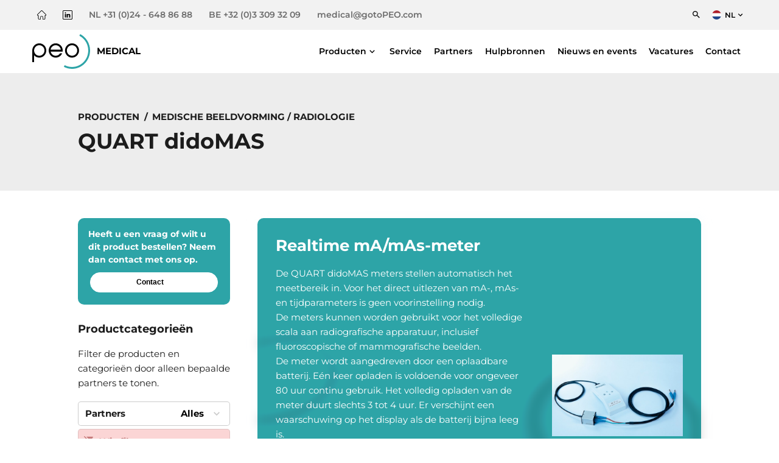

--- FILE ---
content_type: text/html
request_url: https://peomedical.com/nl/medische-beeldvorming-radiologie/qa-measurement-systems-diagnostic-imaging-nl/quart-didomasquart-didomas/
body_size: 25366
content:
<!doctype html>
<html lang="nl-NL">
<head><meta charset="UTF-8"><script>if(navigator.userAgent.match(/MSIE|Internet Explorer/i)||navigator.userAgent.match(/Trident\/7\..*?rv:11/i)){var href=document.location.href;if(!href.match(/[?&]nowprocket/)){if(href.indexOf("?")==-1){if(href.indexOf("#")==-1){document.location.href=href+"?nowprocket=1"}else{document.location.href=href.replace("#","?nowprocket=1#")}}else{if(href.indexOf("#")==-1){document.location.href=href+"&nowprocket=1"}else{document.location.href=href.replace("#","&nowprocket=1#")}}}}</script><script>(()=>{class RocketLazyLoadScripts{constructor(){this.v="2.0.4",this.userEvents=["keydown","keyup","mousedown","mouseup","mousemove","mouseover","mouseout","touchmove","touchstart","touchend","touchcancel","wheel","click","dblclick","input"],this.attributeEvents=["onblur","onclick","oncontextmenu","ondblclick","onfocus","onmousedown","onmouseenter","onmouseleave","onmousemove","onmouseout","onmouseover","onmouseup","onmousewheel","onscroll","onsubmit"]}async t(){this.i(),this.o(),/iP(ad|hone)/.test(navigator.userAgent)&&this.h(),this.u(),this.l(this),this.m(),this.k(this),this.p(this),this._(),await Promise.all([this.R(),this.L()]),this.lastBreath=Date.now(),this.S(this),this.P(),this.D(),this.O(),this.M(),await this.C(this.delayedScripts.normal),await this.C(this.delayedScripts.defer),await this.C(this.delayedScripts.async),await this.T(),await this.F(),await this.j(),await this.A(),window.dispatchEvent(new Event("rocket-allScriptsLoaded")),this.everythingLoaded=!0,this.lastTouchEnd&&await new Promise(t=>setTimeout(t,500-Date.now()+this.lastTouchEnd)),this.I(),this.H(),this.U(),this.W()}i(){this.CSPIssue=sessionStorage.getItem("rocketCSPIssue"),document.addEventListener("securitypolicyviolation",t=>{this.CSPIssue||"script-src-elem"!==t.violatedDirective||"data"!==t.blockedURI||(this.CSPIssue=!0,sessionStorage.setItem("rocketCSPIssue",!0))},{isRocket:!0})}o(){window.addEventListener("pageshow",t=>{this.persisted=t.persisted,this.realWindowLoadedFired=!0},{isRocket:!0}),window.addEventListener("pagehide",()=>{this.onFirstUserAction=null},{isRocket:!0})}h(){let t;function e(e){t=e}window.addEventListener("touchstart",e,{isRocket:!0}),window.addEventListener("touchend",function i(o){o.changedTouches[0]&&t.changedTouches[0]&&Math.abs(o.changedTouches[0].pageX-t.changedTouches[0].pageX)<10&&Math.abs(o.changedTouches[0].pageY-t.changedTouches[0].pageY)<10&&o.timeStamp-t.timeStamp<200&&(window.removeEventListener("touchstart",e,{isRocket:!0}),window.removeEventListener("touchend",i,{isRocket:!0}),"INPUT"===o.target.tagName&&"text"===o.target.type||(o.target.dispatchEvent(new TouchEvent("touchend",{target:o.target,bubbles:!0})),o.target.dispatchEvent(new MouseEvent("mouseover",{target:o.target,bubbles:!0})),o.target.dispatchEvent(new PointerEvent("click",{target:o.target,bubbles:!0,cancelable:!0,detail:1,clientX:o.changedTouches[0].clientX,clientY:o.changedTouches[0].clientY})),event.preventDefault()))},{isRocket:!0})}q(t){this.userActionTriggered||("mousemove"!==t.type||this.firstMousemoveIgnored?"keyup"===t.type||"mouseover"===t.type||"mouseout"===t.type||(this.userActionTriggered=!0,this.onFirstUserAction&&this.onFirstUserAction()):this.firstMousemoveIgnored=!0),"click"===t.type&&t.preventDefault(),t.stopPropagation(),t.stopImmediatePropagation(),"touchstart"===this.lastEvent&&"touchend"===t.type&&(this.lastTouchEnd=Date.now()),"click"===t.type&&(this.lastTouchEnd=0),this.lastEvent=t.type,t.composedPath&&t.composedPath()[0].getRootNode()instanceof ShadowRoot&&(t.rocketTarget=t.composedPath()[0]),this.savedUserEvents.push(t)}u(){this.savedUserEvents=[],this.userEventHandler=this.q.bind(this),this.userEvents.forEach(t=>window.addEventListener(t,this.userEventHandler,{passive:!1,isRocket:!0})),document.addEventListener("visibilitychange",this.userEventHandler,{isRocket:!0})}U(){this.userEvents.forEach(t=>window.removeEventListener(t,this.userEventHandler,{passive:!1,isRocket:!0})),document.removeEventListener("visibilitychange",this.userEventHandler,{isRocket:!0}),this.savedUserEvents.forEach(t=>{(t.rocketTarget||t.target).dispatchEvent(new window[t.constructor.name](t.type,t))})}m(){const t="return false",e=Array.from(this.attributeEvents,t=>"data-rocket-"+t),i="["+this.attributeEvents.join("],[")+"]",o="[data-rocket-"+this.attributeEvents.join("],[data-rocket-")+"]",s=(e,i,o)=>{o&&o!==t&&(e.setAttribute("data-rocket-"+i,o),e["rocket"+i]=new Function("event",o),e.setAttribute(i,t))};new MutationObserver(t=>{for(const n of t)"attributes"===n.type&&(n.attributeName.startsWith("data-rocket-")||this.everythingLoaded?n.attributeName.startsWith("data-rocket-")&&this.everythingLoaded&&this.N(n.target,n.attributeName.substring(12)):s(n.target,n.attributeName,n.target.getAttribute(n.attributeName))),"childList"===n.type&&n.addedNodes.forEach(t=>{if(t.nodeType===Node.ELEMENT_NODE)if(this.everythingLoaded)for(const i of[t,...t.querySelectorAll(o)])for(const t of i.getAttributeNames())e.includes(t)&&this.N(i,t.substring(12));else for(const e of[t,...t.querySelectorAll(i)])for(const t of e.getAttributeNames())this.attributeEvents.includes(t)&&s(e,t,e.getAttribute(t))})}).observe(document,{subtree:!0,childList:!0,attributeFilter:[...this.attributeEvents,...e]})}I(){this.attributeEvents.forEach(t=>{document.querySelectorAll("[data-rocket-"+t+"]").forEach(e=>{this.N(e,t)})})}N(t,e){const i=t.getAttribute("data-rocket-"+e);i&&(t.setAttribute(e,i),t.removeAttribute("data-rocket-"+e))}k(t){Object.defineProperty(HTMLElement.prototype,"onclick",{get(){return this.rocketonclick||null},set(e){this.rocketonclick=e,this.setAttribute(t.everythingLoaded?"onclick":"data-rocket-onclick","this.rocketonclick(event)")}})}S(t){function e(e,i){let o=e[i];e[i]=null,Object.defineProperty(e,i,{get:()=>o,set(s){t.everythingLoaded?o=s:e["rocket"+i]=o=s}})}e(document,"onreadystatechange"),e(window,"onload"),e(window,"onpageshow");try{Object.defineProperty(document,"readyState",{get:()=>t.rocketReadyState,set(e){t.rocketReadyState=e},configurable:!0}),document.readyState="loading"}catch(t){console.log("WPRocket DJE readyState conflict, bypassing")}}l(t){this.originalAddEventListener=EventTarget.prototype.addEventListener,this.originalRemoveEventListener=EventTarget.prototype.removeEventListener,this.savedEventListeners=[],EventTarget.prototype.addEventListener=function(e,i,o){o&&o.isRocket||!t.B(e,this)&&!t.userEvents.includes(e)||t.B(e,this)&&!t.userActionTriggered||e.startsWith("rocket-")||t.everythingLoaded?t.originalAddEventListener.call(this,e,i,o):(t.savedEventListeners.push({target:this,remove:!1,type:e,func:i,options:o}),"mouseenter"!==e&&"mouseleave"!==e||t.originalAddEventListener.call(this,e,t.savedUserEvents.push,o))},EventTarget.prototype.removeEventListener=function(e,i,o){o&&o.isRocket||!t.B(e,this)&&!t.userEvents.includes(e)||t.B(e,this)&&!t.userActionTriggered||e.startsWith("rocket-")||t.everythingLoaded?t.originalRemoveEventListener.call(this,e,i,o):t.savedEventListeners.push({target:this,remove:!0,type:e,func:i,options:o})}}J(t,e){this.savedEventListeners=this.savedEventListeners.filter(i=>{let o=i.type,s=i.target||window;return e!==o||t!==s||(this.B(o,s)&&(i.type="rocket-"+o),this.$(i),!1)})}H(){EventTarget.prototype.addEventListener=this.originalAddEventListener,EventTarget.prototype.removeEventListener=this.originalRemoveEventListener,this.savedEventListeners.forEach(t=>this.$(t))}$(t){t.remove?this.originalRemoveEventListener.call(t.target,t.type,t.func,t.options):this.originalAddEventListener.call(t.target,t.type,t.func,t.options)}p(t){let e;function i(e){return t.everythingLoaded?e:e.split(" ").map(t=>"load"===t||t.startsWith("load.")?"rocket-jquery-load":t).join(" ")}function o(o){function s(e){const s=o.fn[e];o.fn[e]=o.fn.init.prototype[e]=function(){return this[0]===window&&t.userActionTriggered&&("string"==typeof arguments[0]||arguments[0]instanceof String?arguments[0]=i(arguments[0]):"object"==typeof arguments[0]&&Object.keys(arguments[0]).forEach(t=>{const e=arguments[0][t];delete arguments[0][t],arguments[0][i(t)]=e})),s.apply(this,arguments),this}}if(o&&o.fn&&!t.allJQueries.includes(o)){const e={DOMContentLoaded:[],"rocket-DOMContentLoaded":[]};for(const t in e)document.addEventListener(t,()=>{e[t].forEach(t=>t())},{isRocket:!0});o.fn.ready=o.fn.init.prototype.ready=function(i){function s(){parseInt(o.fn.jquery)>2?setTimeout(()=>i.bind(document)(o)):i.bind(document)(o)}return"function"==typeof i&&(t.realDomReadyFired?!t.userActionTriggered||t.fauxDomReadyFired?s():e["rocket-DOMContentLoaded"].push(s):e.DOMContentLoaded.push(s)),o([])},s("on"),s("one"),s("off"),t.allJQueries.push(o)}e=o}t.allJQueries=[],o(window.jQuery),Object.defineProperty(window,"jQuery",{get:()=>e,set(t){o(t)}})}P(){const t=new Map;document.write=document.writeln=function(e){const i=document.currentScript,o=document.createRange(),s=i.parentElement;let n=t.get(i);void 0===n&&(n=i.nextSibling,t.set(i,n));const c=document.createDocumentFragment();o.setStart(c,0),c.appendChild(o.createContextualFragment(e)),s.insertBefore(c,n)}}async R(){return new Promise(t=>{this.userActionTriggered?t():this.onFirstUserAction=t})}async L(){return new Promise(t=>{document.addEventListener("DOMContentLoaded",()=>{this.realDomReadyFired=!0,t()},{isRocket:!0})})}async j(){return this.realWindowLoadedFired?Promise.resolve():new Promise(t=>{window.addEventListener("load",t,{isRocket:!0})})}M(){this.pendingScripts=[];this.scriptsMutationObserver=new MutationObserver(t=>{for(const e of t)e.addedNodes.forEach(t=>{"SCRIPT"!==t.tagName||t.noModule||t.isWPRocket||this.pendingScripts.push({script:t,promise:new Promise(e=>{const i=()=>{const i=this.pendingScripts.findIndex(e=>e.script===t);i>=0&&this.pendingScripts.splice(i,1),e()};t.addEventListener("load",i,{isRocket:!0}),t.addEventListener("error",i,{isRocket:!0}),setTimeout(i,1e3)})})})}),this.scriptsMutationObserver.observe(document,{childList:!0,subtree:!0})}async F(){await this.X(),this.pendingScripts.length?(await this.pendingScripts[0].promise,await this.F()):this.scriptsMutationObserver.disconnect()}D(){this.delayedScripts={normal:[],async:[],defer:[]},document.querySelectorAll("script[type$=rocketlazyloadscript]").forEach(t=>{t.hasAttribute("data-rocket-src")?t.hasAttribute("async")&&!1!==t.async?this.delayedScripts.async.push(t):t.hasAttribute("defer")&&!1!==t.defer||"module"===t.getAttribute("data-rocket-type")?this.delayedScripts.defer.push(t):this.delayedScripts.normal.push(t):this.delayedScripts.normal.push(t)})}async _(){await this.L();let t=[];document.querySelectorAll("script[type$=rocketlazyloadscript][data-rocket-src]").forEach(e=>{let i=e.getAttribute("data-rocket-src");if(i&&!i.startsWith("data:")){i.startsWith("//")&&(i=location.protocol+i);try{const o=new URL(i).origin;o!==location.origin&&t.push({src:o,crossOrigin:e.crossOrigin||"module"===e.getAttribute("data-rocket-type")})}catch(t){}}}),t=[...new Map(t.map(t=>[JSON.stringify(t),t])).values()],this.Y(t,"preconnect")}async G(t){if(await this.K(),!0!==t.noModule||!("noModule"in HTMLScriptElement.prototype))return new Promise(e=>{let i;function o(){(i||t).setAttribute("data-rocket-status","executed"),e()}try{if(navigator.userAgent.includes("Firefox/")||""===navigator.vendor||this.CSPIssue)i=document.createElement("script"),[...t.attributes].forEach(t=>{let e=t.nodeName;"type"!==e&&("data-rocket-type"===e&&(e="type"),"data-rocket-src"===e&&(e="src"),i.setAttribute(e,t.nodeValue))}),t.text&&(i.text=t.text),t.nonce&&(i.nonce=t.nonce),i.hasAttribute("src")?(i.addEventListener("load",o,{isRocket:!0}),i.addEventListener("error",()=>{i.setAttribute("data-rocket-status","failed-network"),e()},{isRocket:!0}),setTimeout(()=>{i.isConnected||e()},1)):(i.text=t.text,o()),i.isWPRocket=!0,t.parentNode.replaceChild(i,t);else{const i=t.getAttribute("data-rocket-type"),s=t.getAttribute("data-rocket-src");i?(t.type=i,t.removeAttribute("data-rocket-type")):t.removeAttribute("type"),t.addEventListener("load",o,{isRocket:!0}),t.addEventListener("error",i=>{this.CSPIssue&&i.target.src.startsWith("data:")?(console.log("WPRocket: CSP fallback activated"),t.removeAttribute("src"),this.G(t).then(e)):(t.setAttribute("data-rocket-status","failed-network"),e())},{isRocket:!0}),s?(t.fetchPriority="high",t.removeAttribute("data-rocket-src"),t.src=s):t.src="data:text/javascript;base64,"+window.btoa(unescape(encodeURIComponent(t.text)))}}catch(i){t.setAttribute("data-rocket-status","failed-transform"),e()}});t.setAttribute("data-rocket-status","skipped")}async C(t){const e=t.shift();return e?(e.isConnected&&await this.G(e),this.C(t)):Promise.resolve()}O(){this.Y([...this.delayedScripts.normal,...this.delayedScripts.defer,...this.delayedScripts.async],"preload")}Y(t,e){this.trash=this.trash||[];let i=!0;var o=document.createDocumentFragment();t.forEach(t=>{const s=t.getAttribute&&t.getAttribute("data-rocket-src")||t.src;if(s&&!s.startsWith("data:")){const n=document.createElement("link");n.href=s,n.rel=e,"preconnect"!==e&&(n.as="script",n.fetchPriority=i?"high":"low"),t.getAttribute&&"module"===t.getAttribute("data-rocket-type")&&(n.crossOrigin=!0),t.crossOrigin&&(n.crossOrigin=t.crossOrigin),t.integrity&&(n.integrity=t.integrity),t.nonce&&(n.nonce=t.nonce),o.appendChild(n),this.trash.push(n),i=!1}}),document.head.appendChild(o)}W(){this.trash.forEach(t=>t.remove())}async T(){try{document.readyState="interactive"}catch(t){}this.fauxDomReadyFired=!0;try{await this.K(),this.J(document,"readystatechange"),document.dispatchEvent(new Event("rocket-readystatechange")),await this.K(),document.rocketonreadystatechange&&document.rocketonreadystatechange(),await this.K(),this.J(document,"DOMContentLoaded"),document.dispatchEvent(new Event("rocket-DOMContentLoaded")),await this.K(),this.J(window,"DOMContentLoaded"),window.dispatchEvent(new Event("rocket-DOMContentLoaded"))}catch(t){console.error(t)}}async A(){try{document.readyState="complete"}catch(t){}try{await this.K(),this.J(document,"readystatechange"),document.dispatchEvent(new Event("rocket-readystatechange")),await this.K(),document.rocketonreadystatechange&&document.rocketonreadystatechange(),await this.K(),this.J(window,"load"),window.dispatchEvent(new Event("rocket-load")),await this.K(),window.rocketonload&&window.rocketonload(),await this.K(),this.allJQueries.forEach(t=>t(window).trigger("rocket-jquery-load")),await this.K(),this.J(window,"pageshow");const t=new Event("rocket-pageshow");t.persisted=this.persisted,window.dispatchEvent(t),await this.K(),window.rocketonpageshow&&window.rocketonpageshow({persisted:this.persisted})}catch(t){console.error(t)}}async K(){Date.now()-this.lastBreath>45&&(await this.X(),this.lastBreath=Date.now())}async X(){return document.hidden?new Promise(t=>setTimeout(t)):new Promise(t=>requestAnimationFrame(t))}B(t,e){return e===document&&"readystatechange"===t||(e===document&&"DOMContentLoaded"===t||(e===window&&"DOMContentLoaded"===t||(e===window&&"load"===t||e===window&&"pageshow"===t)))}static run(){(new RocketLazyLoadScripts).t()}}RocketLazyLoadScripts.run()})();</script>

    
    <meta name="viewport" content="width=device-width, initial-scale=1">
    <link rel="profile" href="https://gmpg.org/xfn/11">

	<meta name='robots' content='index, follow, max-image-preview:large, max-snippet:-1, max-video-preview:-1' />

<!-- Google Tag Manager for WordPress by gtm4wp.com -->
<script data-cfasync="false" data-pagespeed-no-defer>
	var gtm4wp_datalayer_name = "dataLayer";
	var dataLayer = dataLayer || [];
</script>
<!-- End Google Tag Manager for WordPress by gtm4wp.com -->
	<!-- This site is optimized with the Yoast SEO plugin v26.8 - https://yoast.com/product/yoast-seo-wordpress/ -->
	<title>QUART didoMAS</title>
	<meta name="description" content="Realtime mA/mAs-meter. De QUART didoMAS meters stellen automatisch het meetbereik in. Voor het direct uitlezen van mA-, mAs- en tijdparameters is geen voorinstelling nodig." />
	<link rel="canonical" href="https://peomedical.com/nl/medische-beeldvorming-radiologie/qa-measurement-systems-diagnostic-imaging-nl/quart-didomasquart-didomas/" />
	<meta property="og:locale" content="nl_NL" />
	<meta property="og:type" content="article" />
	<meta property="og:title" content="QUART didoMAS" />
	<meta property="og:description" content="Realtime mA/mAs-meter. De QUART didoMAS meters stellen automatisch het meetbereik in. Voor het direct uitlezen van mA-, mAs- en tijdparameters is geen voorinstelling nodig." />
	<meta property="og:url" content="https://peomedical.com/nl/medische-beeldvorming-radiologie/qa-measurement-systems-diagnostic-imaging-nl/quart-didomasquart-didomas/" />
	<meta property="og:site_name" content="PEO Medical" />
	<meta property="article:modified_time" content="2025-05-20T08:36:28+00:00" />
	<meta property="og:image" content="https://cdn.peomedical.com/wp-content/uploads/2024/02/05105247/Quart-dido-mas-1.jpg" />
	<meta property="og:image:width" content="585" />
	<meta property="og:image:height" content="366" />
	<meta property="og:image:type" content="image/jpeg" />
	<meta name="twitter:card" content="summary_large_image" />
	<script type="application/ld+json" class="yoast-schema-graph">{"@context":"https://schema.org","@graph":[{"@type":"WebPage","@id":"https://peomedical.com/nl/medische-beeldvorming-radiologie/qa-measurement-systems-diagnostic-imaging-nl/quart-didomasquart-didomas/","url":"https://peomedical.com/nl/medische-beeldvorming-radiologie/qa-measurement-systems-diagnostic-imaging-nl/quart-didomasquart-didomas/","name":"QUART didoMAS","isPartOf":{"@id":"https://peomedical.com/nl/#website"},"primaryImageOfPage":{"@id":"https://peomedical.com/nl/medische-beeldvorming-radiologie/qa-measurement-systems-diagnostic-imaging-nl/quart-didomasquart-didomas/#primaryimage"},"image":{"@id":"https://peomedical.com/nl/medische-beeldvorming-radiologie/qa-measurement-systems-diagnostic-imaging-nl/quart-didomasquart-didomas/#primaryimage"},"thumbnailUrl":"https://peomedical.com/wp-content/uploads/2024/02/Quart-dido-mas-1.jpg","datePublished":"2024-02-05T09:53:07+00:00","dateModified":"2025-05-20T08:36:28+00:00","description":"Realtime mA/mAs-meter. De QUART didoMAS meters stellen automatisch het meetbereik in. Voor het direct uitlezen van mA-, mAs- en tijdparameters is geen voorinstelling nodig.","breadcrumb":{"@id":"https://peomedical.com/nl/medische-beeldvorming-radiologie/qa-measurement-systems-diagnostic-imaging-nl/quart-didomasquart-didomas/#breadcrumb"},"inLanguage":"nl-NL","potentialAction":[{"@type":"ReadAction","target":["https://peomedical.com/nl/medische-beeldvorming-radiologie/qa-measurement-systems-diagnostic-imaging-nl/quart-didomasquart-didomas/"]}]},{"@type":"ImageObject","inLanguage":"nl-NL","@id":"https://peomedical.com/nl/medische-beeldvorming-radiologie/qa-measurement-systems-diagnostic-imaging-nl/quart-didomasquart-didomas/#primaryimage","url":"https://peomedical.com/wp-content/uploads/2024/02/Quart-dido-mas-1.jpg","contentUrl":"https://peomedical.com/wp-content/uploads/2024/02/Quart-dido-mas-1.jpg","width":585,"height":366},{"@type":"BreadcrumbList","@id":"https://peomedical.com/nl/medische-beeldvorming-radiologie/qa-measurement-systems-diagnostic-imaging-nl/quart-didomasquart-didomas/#breadcrumb","itemListElement":[{"@type":"ListItem","position":1,"name":"Home","item":"https://peomedical.com/nl/"},{"@type":"ListItem","position":2,"name":"Products","item":"https://peomedical.com/nl/product/"},{"@type":"ListItem","position":3,"name":"QUART didoMAS"}]},{"@type":"WebSite","@id":"https://peomedical.com/nl/#website","url":"https://peomedical.com/nl/","name":"PEO Medical","description":"","publisher":{"@id":"https://peomedical.com/nl/#organization"},"potentialAction":[{"@type":"SearchAction","target":{"@type":"EntryPoint","urlTemplate":"https://peomedical.com/nl/?s={search_term_string}"},"query-input":{"@type":"PropertyValueSpecification","valueRequired":true,"valueName":"search_term_string"}}],"inLanguage":"nl-NL"},{"@type":"Organization","@id":"https://peomedical.com/nl/#organization","name":"PEO B.V.","url":"https://peomedical.com/nl/","logo":{"@type":"ImageObject","inLanguage":"nl-NL","@id":"https://peomedical.com/nl/#/schema/logo/image/","url":"https://cdn.gotopeo.com/content/uploads/2021/04/13165635/PEO-Medical-logo.png","contentUrl":"https://cdn.gotopeo.com/content/uploads/2021/04/13165635/PEO-Medical-logo.png","width":1000,"height":324,"caption":"PEO B.V."},"image":{"@id":"https://peomedical.com/nl/#/schema/logo/image/"}}]}</script>
	<!-- / Yoast SEO plugin. -->



<link rel="alternate" title="oEmbed (JSON)" type="application/json+oembed" href="https://peomedical.com/nl/wp-json/oembed/1.0/embed?url=https%3A%2F%2Fpeomedical.com%2Fnl%2Fmedische-beeldvorming-radiologie%2Fqa-measurement-systems-diagnostic-imaging-nl%2Fquart-didomasquart-didomas%2F" />
<link rel="alternate" title="oEmbed (XML)" type="text/xml+oembed" href="https://peomedical.com/nl/wp-json/oembed/1.0/embed?url=https%3A%2F%2Fpeomedical.com%2Fnl%2Fmedische-beeldvorming-radiologie%2Fqa-measurement-systems-diagnostic-imaging-nl%2Fquart-didomasquart-didomas%2F&#038;format=xml" />
<style id='wp-img-auto-sizes-contain-inline-css'>
img:is([sizes=auto i],[sizes^="auto," i]){contain-intrinsic-size:3000px 1500px}
/*# sourceURL=wp-img-auto-sizes-contain-inline-css */
</style>
<style id='wp-emoji-styles-inline-css'>

	img.wp-smiley, img.emoji {
		display: inline !important;
		border: none !important;
		box-shadow: none !important;
		height: 1em !important;
		width: 1em !important;
		margin: 0 0.07em !important;
		vertical-align: -0.1em !important;
		background: none !important;
		padding: 0 !important;
	}
/*# sourceURL=wp-emoji-styles-inline-css */
</style>
<style id='classic-theme-styles-inline-css'>
/*! This file is auto-generated */
.wp-block-button__link{color:#fff;background-color:#32373c;border-radius:9999px;box-shadow:none;text-decoration:none;padding:calc(.667em + 2px) calc(1.333em + 2px);font-size:1.125em}.wp-block-file__button{background:#32373c;color:#fff;text-decoration:none}
/*# sourceURL=/wp-includes/css/classic-themes.min.css */
</style>
<link data-minify="1" rel='stylesheet' id='fancybox-css' href='https://peomedical.com/wp-content/cache/min/1/wp-content/themes/peo/vendor/fancyapps/fancybox/fancybox.css?ver=1768217057' media='all' />
<link data-minify="1" rel='stylesheet' id='carousel-css' href='https://peomedical.com/wp-content/cache/min/1/wp-content/themes/peo/vendor/fancyapps/carousel/carousel.css?ver=1768217057' media='all' />
<link data-minify="1" rel='stylesheet' id='carousel-autoplay-css' href='https://peomedical.com/wp-content/cache/min/1/wp-content/themes/peo/vendor/fancyapps/carousel/carousel.autoplay.css?ver=1768217057' media='all' />
<link data-minify="1" rel='stylesheet' id='carousel-thumbs-css' href='https://peomedical.com/wp-content/cache/min/1/wp-content/themes/peo/vendor/fancyapps/carousel/carousel.thumbs.css?ver=1768217057' media='all' />
<link data-minify="1" rel='stylesheet' id='peo-style-css' href='https://peomedical.com/wp-content/cache/min/1/wp-content/themes/peo/css/style-medical.css?ver=1768217057' media='all' />
<script type="rocketlazyloadscript" data-minify="1" data-rocket-src="https://peomedical.com/wp-content/cache/min/1/wp-content/themes/peo/js/header.js?ver=1768217057" id="header-js" data-rocket-defer defer></script>
<script type="rocketlazyloadscript" data-rocket-src="https://peomedical.com/wp-includes/js/jquery/jquery.min.js?ver=3.7.1" id="jquery-core-js" data-rocket-defer defer></script>
<script type="rocketlazyloadscript" data-rocket-src="https://peomedical.com/wp-includes/js/jquery/jquery-migrate.min.js?ver=3.4.1" id="jquery-migrate-js" data-rocket-defer defer></script>
<link rel="https://api.w.org/" href="https://peomedical.com/nl/wp-json/" /><link rel="alternate" title="JSON" type="application/json" href="https://peomedical.com/nl/wp-json/wp/v2/product/32623" /><meta name="generator" content="WPML ver:4.8.6 stt:37,1,4;" />
<script type="rocketlazyloadscript" data-rocket-type="text/javascript" data-rocket-src="https://secure.sharpinspiration-instinct.com/js/793193.js"  data-rocket-defer defer></script>
<noscript><img src="https://secure.sharpinspiration-instinct.com/793193.png" style="display:none;" /></noscript>
<!-- Google Tag Manager for WordPress by gtm4wp.com -->
<!-- GTM Container placement set to automatic -->
<script data-cfasync="false" data-pagespeed-no-defer>
	var dataLayer_content = {"pagePostType":"product","pagePostType2":"single-product","pagePostAuthor":"Lotte Leemreize"};
	dataLayer.push( dataLayer_content );
</script>
<script type="rocketlazyloadscript" data-cfasync="false" data-pagespeed-no-defer>
(function(w,d,s,l,i){w[l]=w[l]||[];w[l].push({'gtm.start':
new Date().getTime(),event:'gtm.js'});var f=d.getElementsByTagName(s)[0],
j=d.createElement(s),dl=l!='dataLayer'?'&l='+l:'';j.async=true;j.src=
'//www.googletagmanager.com/gtm.js?id='+i+dl;f.parentNode.insertBefore(j,f);
})(window,document,'script','dataLayer','GTM-MG4C3SM8');
</script>
<!-- End Google Tag Manager for WordPress by gtm4wp.com -->
<link data-minify="1" rel='stylesheet' id='contact-form-7-css' href='https://peomedical.com/wp-content/cache/min/1/wp-content/plugins/contact-form-7/includes/css/styles.css?ver=1768217062' media='all' />
</head>

<body class="wp-singular product-template-default single single-product postid-32623 wp-theme-peo rounded-corners">


<!-- GTM Container placement set to automatic -->
<!-- Google Tag Manager (noscript) -->
				<noscript><iframe src="https://www.googletagmanager.com/ns.html?id=GTM-MG4C3SM8" height="0" width="0" style="display:none;visibility:hidden" aria-hidden="true"></iframe></noscript>
<!-- End Google Tag Manager (noscript) -->
<header data-rocket-location-hash="ccad7b56378a09c9f8fcafbf81ece6e7" class="main">

    <div data-rocket-location-hash="e0b85700147cae24e606ee6ae5ae9d28" class="menu mainmenu low">
        <div data-rocket-location-hash="40f22408a88335a0945fffe944caafc3" class="container">
            <div class="inner full">

                <div class="contact">
					
                    <a class="action" href="https://peomedical.com/nl/" aria-label="Home">
                        <div class="svg">
							<svg version="1.1" xmlns="http://www.w3.org/2000/svg" xmlns:xlink="http://www.w3.org/1999/xlink" x="0px" y="0px" width="101.3px"
     height="101.3px" viewBox="0 0 101.3 101.3" style="overflow:visible;enable-background:new 0 0 101.3 101.3;"
     xml:space="preserve">
<defs>
</defs>
    <path d="M94.4,53c-0.6,0.6-1.5,1-2.4,1h-4.5c-1.6,0-3,1.3-3,3v33.4c0,2.7-2.2,5-5,5H66.3V74.5c0-6-4.9-10.9-10.9-10.9h-9.5
	c-6,0-10.9,4.9-10.9,10.9v20.9H21.8c-2.7,0-5-2.2-5-5V57c0-1.6-1.3-3-3-3H9.4c0,0-0.1,0-0.1,0c-0.9,0-1.7-0.4-2.3-1
	c-1.3-1.3-1.3-3.5,0-4.8l0,0l0,0L48.2,6.9c0.6-0.6,1.5-1,2.4-1c0.9,0,1.8,0.4,2.4,1l41.3,41.3c0,0,0,0,0,0
	C95.7,49.6,95.7,51.7,94.4,53z M98.6,44.1C98.6,44.1,98.5,44,98.6,44.1L57.2,2.7C55.5,1,53.1,0,50.6,0c-2.5,0-4.8,1-6.6,2.7L2.7,44
	c0,0,0,0,0,0c-3.6,3.6-3.6,9.5,0,13.2c1.7,1.7,3.8,2.6,6.2,2.7c0.1,0,0.2,0,0.3,0h1.6v30.4c0,6,4.9,10.9,10.9,10.9h16.2
	c1.6,0,3-1.3,3-3V74.5c0-2.7,2.2-5,5-5h9.5c2.7,0,5,2.2,5,5v23.8c0,1.6,1.3,3,3,3h16.2c6,0,10.9-4.9,10.9-10.9V60H92
	c2.5,0,4.8-1,6.6-2.7C102.2,53.6,102.2,47.7,98.6,44.1z"/>
</svg>
                        </div>
                    </a>

					                        <a class="action" target="_blank" href="https://www.linkedin.com/company/peo-medical" aria-label="LinkedIn" rel="noreferrer">
                            <div class="svg">
								<svg version="1.1" xmlns="http://www.w3.org/2000/svg" xmlns:xlink="http://www.w3.org/1999/xlink" x="0px" y="0px" width="67.1px"
        height="67.1px" viewBox="0 0 67.1 67.1" style="overflow:visible;enable-background:new 0 0 67.1 67.1;" xml:space="preserve">
		<path d="M60.4,0H6.7C3,0,0,2.9,0,6.5v54c0,3.6,3,6.5,6.7,6.5h53.7c3.7,0,6.7-2.9,6.7-6.5v-54C67.1,2.9,64.1,0,60.4,0z M63.1,60.5
		c0,1.4-1.2,2.5-2.7,2.5H6.7c-1.5,0-2.7-1.1-2.7-2.5v-54C4,5.1,5.2,4,6.7,4h53.7c1.5,0,2.7,1.1,2.7,2.5V60.5z"/>
    <path d="M42.8,26.3c-3.8,0-6.4,2.1-7.5,4.1h-0.1v-3.5h-7.5v25.3h7.9V39.7c0-3.3,0.6-6.5,4.7-6.5c4,0,4.1,3.8,4.1,6.7v12.3h7.9h0
		V38.3C52.2,31.5,50.7,26.3,42.8,26.3z"/>
    <path d="M18.8,14.3c-2.5,0-4.6,2-4.6,4.6c0,2.5,2,4.6,4.6,4.6c2.5,0,4.6-2,4.6-4.6C23.4,16.4,21.3,14.3,18.8,14.3z"/>
    <rect x="14.9" y="26.9" width="7.9" height="25.3"/>

</svg>
                            </div>
                        </a>
					                        <a class="action hide-mobile" href="tel:+31 (0)24 - 648 86 88">
                            <span>NL +31 (0)24 - 648 86 88</span> </a>
                        <a class="action show-mobile" href="tel:+31 (0)24 - 648 86 88">
                            <span style="margin-top: 0.25em;">NL&nbsp;&nbsp;</span>
                            <div class="svg">
								<svg version="1.1" xmlns="http://www.w3.org/2000/svg" xmlns:xlink="http://www.w3.org/1999/xlink" x="0px" y="0px" width="55px"
	height="60.1px" viewBox="0 0 55 60.1" style="overflow:visible;enable-background:new 0 0 55 60.1;" xml:space="preserve">
<defs>
</defs>
	<path d="M52,41.1c0,2-1.9,2.3-2.8,2.3h-3.1V27.8h3.1c1.6,0,2.8,2.3,2.8,4V41.1z M32.6,55.7c-0.8,0.9-2,1.4-3.2,1.4
	c-2.4,0-4.4-2-4.5-4.4c0-2.4,2-4.4,4.4-4.4c2.4,0,4.4,2,4.4,4.4v0C33.8,53.8,33.4,54.9,32.6,55.7z M9.7,27.8v15.6H5.8
	c-1.6,0-2.9-1.4-2.8-3c0,0,0-0.1,0-0.1v-9.3c0-1.7,1.2-3.3,2.8-3.3H9.7z M49.2,24.8h-0.1v-3.6C49.1,9.5,39.6,0,27.9,0
	C16.2,0,6.7,9.5,6.7,21.2v3.6H5.8c-3.3,0-5.8,2.9-5.8,6.2v9.3c-0.1,3.2,2.5,5.9,5.7,6c0,0,0.1,0,0.1,0h5.5c0.8,0,1.4-0.7,1.3-1.5
	c0,0,0-0.1,0-0.1V26.6c0-0.9-0.5-1.8-1.3-1.8H9.7v-3.6C9.7,11.1,17.8,3,27.9,3c10.1,0,18.2,8.2,18.2,18.2v3.6h-1.6
	c-0.8,0-1.3,0.9-1.3,1.8v18.2c-0.1,0.8,0.5,1.5,1.3,1.6c0,0,0.1,0,0.1,0h1.7L46,46.6c-2.2,3-5.7,4.7-9.4,4.7c-0.8-4-4.7-6.6-8.7-5.7
	c-3.4,0.7-5.9,3.7-5.9,7.2c0,4.1,3.4,7.4,7.4,7.4c2,0,3.9-0.9,5.4-2.3c1-1,1.6-2.2,1.8-3.6c4.6,0,9-2.2,11.8-5.9l1.4-2.1
	C53,46,55,44,55,41.1v-9.3C55,28.6,52.6,24.8,49.2,24.8z"/>
</svg>
                            </div>
                        </a>
					                        <a class="action hide-mobile" href="tel:+32 (0)3 309 32 09">
                            <span>BE +32 (0)3 309 32 09</span> </a>
                        <a class="action show-mobile" href="tel:+32 (0)3 309 32 09">
                            <span style="margin-top: 0.25em;">BE&nbsp;&nbsp;</span>
                            <div class="svg">
								<svg version="1.1" xmlns="http://www.w3.org/2000/svg" xmlns:xlink="http://www.w3.org/1999/xlink" x="0px" y="0px" width="55px"
	height="60.1px" viewBox="0 0 55 60.1" style="overflow:visible;enable-background:new 0 0 55 60.1;" xml:space="preserve">
<defs>
</defs>
	<path d="M52,41.1c0,2-1.9,2.3-2.8,2.3h-3.1V27.8h3.1c1.6,0,2.8,2.3,2.8,4V41.1z M32.6,55.7c-0.8,0.9-2,1.4-3.2,1.4
	c-2.4,0-4.4-2-4.5-4.4c0-2.4,2-4.4,4.4-4.4c2.4,0,4.4,2,4.4,4.4v0C33.8,53.8,33.4,54.9,32.6,55.7z M9.7,27.8v15.6H5.8
	c-1.6,0-2.9-1.4-2.8-3c0,0,0-0.1,0-0.1v-9.3c0-1.7,1.2-3.3,2.8-3.3H9.7z M49.2,24.8h-0.1v-3.6C49.1,9.5,39.6,0,27.9,0
	C16.2,0,6.7,9.5,6.7,21.2v3.6H5.8c-3.3,0-5.8,2.9-5.8,6.2v9.3c-0.1,3.2,2.5,5.9,5.7,6c0,0,0.1,0,0.1,0h5.5c0.8,0,1.4-0.7,1.3-1.5
	c0,0,0-0.1,0-0.1V26.6c0-0.9-0.5-1.8-1.3-1.8H9.7v-3.6C9.7,11.1,17.8,3,27.9,3c10.1,0,18.2,8.2,18.2,18.2v3.6h-1.6
	c-0.8,0-1.3,0.9-1.3,1.8v18.2c-0.1,0.8,0.5,1.5,1.3,1.6c0,0,0.1,0,0.1,0h1.7L46,46.6c-2.2,3-5.7,4.7-9.4,4.7c-0.8-4-4.7-6.6-8.7-5.7
	c-3.4,0.7-5.9,3.7-5.9,7.2c0,4.1,3.4,7.4,7.4,7.4c2,0,3.9-0.9,5.4-2.3c1-1,1.6-2.2,1.8-3.6c4.6,0,9-2.2,11.8-5.9l1.4-2.1
	C53,46,55,44,55,41.1v-9.3C55,28.6,52.6,24.8,49.2,24.8z"/>
</svg>
                            </div>
                        </a>
					                        <a class="action hide-mobile" href="/cdn-cgi/l/email-protection#18757d7c717b7974587f776c77485d57367b7775">
                            <span><span class="__cf_email__" data-cfemail="0e636b6a676d6f624e69617a615e4b41206d6163">[email&#160;protected]</span></span> </a>
                        <a class="action show-mobile" href="/cdn-cgi/l/email-protection#3b565e5f52585a577b5c544f546b7e7415585456">
                            <div class="svg">
								<svg version="1.1" xmlns="http://www.w3.org/2000/svg" xmlns:xlink="http://www.w3.org/1999/xlink" x="0px" y="0px" width="52.3px"
	height="39.9px" viewBox="0 0 52.3 39.9" style="overflow:visible;enable-background:new 0 0 52.3 39.9;" xml:space="preserve">
<defs>
</defs>
	<path d="M34.6,19.9L49.3,5.2v29.4L34.6,19.9z M20,22l5.2,5.1c0.6,0.6,1.6,0.6,2.2,0l5-5l14.7,14.7H5.2L20,22z M26.3,23.9L5.2,3.1
	h41.8L26.3,23.9z M3.1,5.2l14.8,14.6L3.1,34.6V5.2z M52.3,4.6c0-2.5-2.1-4.6-4.6-4.6H4.6C2.1,0,0,2.1,0,4.6v30.7
	c0,2.5,2.1,4.6,4.6,4.6h43.1c2.5,0,4.6-2.1,4.6-4.6V4.6z"/>
</svg>
                            </div>
                        </a>
					
                </div>

                <div class="items">

					
                    <div class="item menu-search">
						<form role="search" method="get" class="searchbar" action="https://peomedical.com/nl/">
    <button type="submit" name="Search" aria-label="Search">
	    <svg style="width:1.3em;height:1.3em" viewBox="0 0 24 24">
    <path fill="currentColor" d="M9.5,3A6.5,6.5 0 0,1 16,9.5C16,11.11 15.41,12.59 14.44,13.73L14.71,14H15.5L20.5,19L19,20.5L14,15.5V14.71L13.73,14.44C12.59,15.41 11.11,16 9.5,16A6.5,6.5 0 0,1 3,9.5A6.5,6.5 0 0,1 9.5,3M9.5,5C7,5 5,7 5,9.5C5,12 7,14 9.5,14C12,14 14,12 14,9.5C14,7 12,5 9.5,5Z"/>
</svg>    </button>
    <input type="search" placeholder="Zoeken" value="" name="s">
</form>
                        <a href="https://peomedical.com/nl/?s" class="link large" aria-label="Search">
							<svg style="width:1.3em;height:1.3em" viewBox="0 0 24 24">
    <path fill="currentColor" d="M9.5,3A6.5,6.5 0 0,1 16,9.5C16,11.11 15.41,12.59 14.44,13.73L14.71,14H15.5L20.5,19L19,20.5L14,15.5V14.71L13.73,14.44C12.59,15.41 11.11,16 9.5,16A6.5,6.5 0 0,1 3,9.5A6.5,6.5 0 0,1 9.5,3M9.5,5C7,5 5,7 5,9.5C5,12 7,14 9.5,14C12,14 14,12 14,9.5C14,7 12,5 9.5,5Z"/>
</svg>                        </a>

                    </div>

                    <div class="item has-submenu languages">

                        <div class="link">
                            <div class="svg">
								<svg version="1.1" xmlns="http://www.w3.org/2000/svg" xmlns:xlink="http://www.w3.org/1999/xlink" x="0px" y="0px" width="69.1px"
	height="69.1px" viewBox="0 0 69.1 69.1" style="overflow:visible;enable-background:new 0 0 69.1 69.1;" xml:space="preserve">
	<defs>
	</defs>
	<g>
		<path style="fill:#AE1C28;" d="M66.5,21.3c-1.8-4.2-4.3-8-7.5-11.2c-3.2-3.2-7-5.7-11.2-7.5C43.6,0.9,39.2,0,34.6,0c-4.6,0-9,0.9-13.2,2.6
		c-4.2,1.8-8,4.3-11.2,7.5c-3.2,3.2-5.7,7-7.5,11.2c-0.1,0.3-0.2,0.6-0.4,1h64.6C66.8,22,66.6,21.7,66.5,21.3z"/>
		<path style="fill:#FFFFFF;" d="M69.1,34.6c0-4.2-0.8-8.3-2.3-12.3H2.3C0.8,26.2,0,30.3,0,34.6c0,3.9,0.7,7.8,1.9,11.4h65.2
		C68.5,42.3,69.1,38.5,69.1,34.6z"/>
		<path style="fill:#21468B;" d="M59,59c3.2-3.2,5.7-7,7.5-11.2c0.2-0.6,0.5-1.2,0.7-1.8H1.9c0.2,0.6,0.4,1.2,0.7,1.8c1.8,4.2,4.3,8,7.5,11.2
		c3.2,3.2,7,5.7,11.2,7.5c4.2,1.8,8.6,2.6,13.2,2.6c4.6,0,9-0.9,13.2-2.6C52,64.8,55.8,62.3,59,59z"/>
	</g>
</svg>
                            </div>
                            <span class="text language-code">nl</span>
                            <div class="chevron">
								<svg style="width:1.3em;height:1.3em" viewBox="0 0 24 24">
    <path fill="currentColor" d="M7.41,8.58L12,13.17L16.59,8.58L18,10L12,16L6,10L7.41,8.58Z"/>
</svg>                            </div>
                        </div>

                        <div class="menu-hover right">

                            <ul class="dropdown">
								                                        <li class="item">
                                            <a href="https://peomedical.com/nl/medische-beeldvorming-radiologie/qa-measurement-systems-diagnostic-imaging-nl/quart-didomasquart-didomas/" class="link active">
                                                <div class="svg">
													<svg version="1.1" xmlns="http://www.w3.org/2000/svg" xmlns:xlink="http://www.w3.org/1999/xlink" x="0px" y="0px" width="69.1px"
	height="69.1px" viewBox="0 0 69.1 69.1" style="overflow:visible;enable-background:new 0 0 69.1 69.1;" xml:space="preserve">
	<defs>
	</defs>
	<g>
		<path style="fill:#AE1C28;" d="M66.5,21.3c-1.8-4.2-4.3-8-7.5-11.2c-3.2-3.2-7-5.7-11.2-7.5C43.6,0.9,39.2,0,34.6,0c-4.6,0-9,0.9-13.2,2.6
		c-4.2,1.8-8,4.3-11.2,7.5c-3.2,3.2-5.7,7-7.5,11.2c-0.1,0.3-0.2,0.6-0.4,1h64.6C66.8,22,66.6,21.7,66.5,21.3z"/>
		<path style="fill:#FFFFFF;" d="M69.1,34.6c0-4.2-0.8-8.3-2.3-12.3H2.3C0.8,26.2,0,30.3,0,34.6c0,3.9,0.7,7.8,1.9,11.4h65.2
		C68.5,42.3,69.1,38.5,69.1,34.6z"/>
		<path style="fill:#21468B;" d="M59,59c3.2-3.2,5.7-7,7.5-11.2c0.2-0.6,0.5-1.2,0.7-1.8H1.9c0.2,0.6,0.4,1.2,0.7,1.8c1.8,4.2,4.3,8,7.5,11.2
		c3.2,3.2,7,5.7,11.2,7.5c4.2,1.8,8.6,2.6,13.2,2.6c4.6,0,9-0.9,13.2-2.6C52,64.8,55.8,62.3,59,59z"/>
	</g>
</svg>
                                                </div>
                                                <span>Nederlands</span> </a>
                                        </li>
									                                        <li class="item">
                                            <a href="https://peomedical.com/diagnostic-imaging/qa-measurement-systems-diagnostic-imaging/didomas/" class="link">
                                                <div class="svg">
													<svg version="1.1" xmlns="http://www.w3.org/2000/svg" xmlns:xlink="http://www.w3.org/1999/xlink" x="0px" y="0px" width="69.1px"
        height="69.1px" viewBox="0 0 69.1 69.1" style="overflow:visible;enable-background:new 0 0 69.1 69.1;" xml:space="preserve">
    <path style="fill:#FFFFFF;" d="M68.4,27.6c-0.3-1.6-0.7-3.1-1.3-4.6h-7l5.3-4c-1-1.9-2.1-3.7-3.4-5.4L49.9,23h-6.2v-0.8l15.6-11.8
	c-0.5-0.5-1.1-1.1-1.6-1.6l-14,10.7V1.2c-1.2-0.3-2.4-0.6-3.7-0.8v27.2H68.4z"/>
    <path style="fill:#FFFFFF;" d="M29.1,0.4c-1.2,0.2-2.4,0.5-3.6,0.8v18.4L11.4,8.9c-1.6,1.4-3,3-4.3,4.7L19.6,23h-7.3l-7.7-5.8
	c-0.4,0.6-0.7,1.2-1,1.9l5.3,4H2c-0.5,1.5-0.9,3-1.3,4.6h28.4V0.4z"/>
    <path style="fill:#FFFFFF;" d="M40,68.7c1.3-0.2,2.5-0.5,3.7-0.8V49.5l14.1,10.7c1.6-1.4,3-3,4.4-4.7L49.5,46h7.3l7.7,5.8
	c0.3-0.6,0.7-1.2,1-1.8l-5.3-4h7c0.5-1.5,1-3.1,1.3-4.6H40V68.7z"/>
    <path style="fill:#FFFFFF;" d="M35.2,0h-1.3c-0.1,0-0.2,0-0.2,0h1.7C35.3,0,35.3,0,35.2,0z"/>
    <path style="fill:#FFFFFF;" d="M0.7,41.4C1,43,1.4,44.6,2,46.1h7l-5.3,4c1,1.9,2.1,3.7,3.4,5.4L19.5,46h6V47L9.9,58.7c0.5,0.5,1,1,1.5,1.5
	l14.1-10.7v18.4c1.2,0.3,2.4,0.6,3.6,0.8V41.4H0.7z"/>
    <polygon style="fill:#FFFFFF;" points="37.4,69 31.8,69 31.8,69 37.4,69 "/>
    <path style="fill:#EF091F;" d="M40,68.7V41.4h28.5c0.4-2.2,0.7-4.5,0.7-6.9c0-2.4-0.2-4.7-0.7-6.9H40V0.4C38.5,0.2,37,0,35.4,0h-1.7
	c-1.6,0-3.1,0.2-4.7,0.4v27.2H0.7C0.2,29.9,0,32.2,0,34.6c0,2.3,0.2,4.6,0.7,6.9h28.4v27.3c0.9,0.1,1.8,0.3,2.7,0.3h5.6
	C38.3,69,39.1,68.8,40,68.7z"/>
    <path style="fill:#001F80;" d="M3.7,19.1c-0.6,1.3-1.2,2.6-1.7,4h7L3.7,19.1z"/>
    <path style="fill:#001F80;" d="M25.5,1.2c-5.3,1.4-10.1,4.1-14.1,7.7l14.1,10.7V1.2z"/>
    <path style="fill:#EF091F;" d="M19.6,23L7.1,13.6c-0.9,1.2-1.7,2.4-2.4,3.6l7.7,5.8H19.6z"/>
    <path style="fill:#EF091F;" d="M49.5,46l12.6,9.5c0.9-1.2,1.7-2.4,2.4-3.6L56.8,46H49.5z"/>
    <path style="fill:#001F80;" d="M2,46.1c0.5,1.4,1.1,2.7,1.7,4l5.3-4H2z"/>
    <path style="fill:#001F80;" d="M11.4,60.2c4,3.6,8.8,6.2,14.1,7.7V49.5L11.4,60.2z"/>
    <path style="fill:#EF091F;" d="M25.5,46h-6L7,55.5c0.9,1.2,1.8,2.3,2.8,3.3L25.5,47V46z"/>
    <path style="fill:#001F80;" d="M67.2,23.1c-0.5-1.4-1.1-2.7-1.7-4l-5.3,4H67.2z"/>
    <path style="fill:#001F80;" d="M57.7,8.9c-4-3.6-8.8-6.2-14-7.7v18.4L57.7,8.9z"/>
    <path style="fill:#EF091F;" d="M43.7,23h6.2l12.2-9.3c-0.9-1.1-1.8-2.2-2.8-3.2L43.7,22.2V23z"/>
    <path style="fill:#001F80;" d="M65.5,50.1c0.6-1.3,1.2-2.6,1.7-4h-7L65.5,50.1z"/>
    <path style="fill:#001F80;" d="M43.7,67.9c5.3-1.4,10.1-4.1,14.1-7.7L43.7,49.5V67.9z"/>
</svg>
                                                </div>
                                                <span>English</span> </a>
                                        </li>
									                                        <li class="item">
                                            <a href="https://peomedical.com/fr/imagerie-medicale-radiologie/qa-measurement-systems-diagnostic-imaging-fr/quart-didomasquart-didomas/" class="link">
                                                <div class="svg">
													<svg version="1.1" xmlns="http://www.w3.org/2000/svg" xmlns:xlink="http://www.w3.org/1999/xlink" x="0px" y="0px" width="69.1px"
        height="69.1px" viewBox="0 0 69.1 69.1" style="overflow:visible;enable-background:new 0 0 69.1 69.1;" xml:space="preserve">
    <path style="fill:#E62837;" d="M59,59c3.2-3.2,5.7-7,7.5-11.2c1.8-4.2,2.6-8.6,2.6-13.2c0-4.6-0.9-9-2.6-13.2c-1.8-4.2-4.3-8-7.5-11.2
	c-3.2-3.2-6.9-5.7-11.1-7.5v63.8C52.1,64.7,55.8,62.2,59,59z"/>
    <path style="fill:#FFFFFF;" d="M47.8,66.5C47.8,66.5,47.8,66.5,47.8,66.5l0.1-63.8c0,0,0,0-0.1,0C43.6,0.9,39.2,0,34.6,0
	c-4.6,0-9,0.9-13.2,2.6c0,0,0,0-0.1,0v63.8c0,0,0,0,0.1,0c4.2,1.8,8.6,2.6,13.2,2.6h0C39.2,69.1,43.6,68.3,47.8,66.5z"/>
    <path style="fill:#002290;" d="M10.1,10.1c-3.2,3.2-5.7,7-7.5,11.2C0.9,25.6,0,30,0,34.6c0,4.6,0.9,9,2.6,13.2c1.8,4.2,4.3,8,7.5,11.2
	c3.2,3.2,6.9,5.7,11.1,7.5V2.7C17.1,4.4,13.3,6.9,10.1,10.1z"/>
</svg>
                                                </div>
                                                <span>Français</span> </a>
                                        </li>
									                            </ul>

                        </div>
                    </div>

                </div>

            </div>
        </div>
    </div>

    <div data-rocket-location-hash="d9c519fb2f54a7f35d33b6813025b35f" class="menu high">

        <div data-rocket-location-hash="0841f15ebf099eeaba6f2c7f735d0671" class="container">

            <div class="inner full">

                <div class="logo-container">

                    <a href="https://peomedical.com/nl/" class="bu-logo logo" aria-label="PEO">

						<svg xmlns="http://www.w3.org/2000/svg" width="593.66" height="350.21" viewBox="0 0 593.66 350.21">
    <path class="themed" d="M408.45,237.07c-39.74,0-72.07-32.33-72.07-72.07s32.33-72.07,72.07-72.07,72.07,32.33,72.07,72.07-32.33,72.07-72.07,72.07M408.45,111.79c-29.34,0-53.21,23.87-53.21,53.21s23.87,53.21,53.21,53.21,53.21-23.87,53.21-53.21-23.87-53.21-53.21-53.21" style=""/>
    <path class="themed" d="M72.07,92.93C32.33,92.93,0,125.26,0,165v118.2h18.86v-69.65c13.19,14.44,32.16,23.52,53.21,23.52,39.74,0,72.07-32.33,72.07-72.07s-32.33-72.07-72.07-72.07M72.07,218.21c-29.34,0-53.21-23.87-53.21-53.21s23.87-53.21,53.21-53.21,53.21,23.87,53.21,53.21-23.87,53.21-53.21,53.21" style=""/>
    <path class="themed" d="M292.8,176.2h19.18c.57-3.65.87-7.39.87-11.2,0-39.74-32.33-72.07-72.07-72.07s-72.07,32.33-72.07,72.07,32.33,72.07,72.07,72.07c29.45,0,54.82-17.76,65.98-43.13h-21.37c-9.5,14.6-25.94,24.27-44.61,24.27-25.5,0-46.86-18.03-52.02-42.01h104.03ZM188.13,157.34c3.73-25.72,25.91-45.55,52.65-45.55s48.93,19.83,52.65,45.55h-105.3Z" style=""/>
    <path class="fill-primary" d="M483.97,16.8c53.87,27.56,90.83,83.65,90.83,148.2,0,91.73-74.63,166.35-166.35,166.35-27.17,0-52.83-6.55-75.5-18.14l-8.56,16.8c25.24,12.91,53.82,20.2,84.06,20.2,102.13,0,185.21-83.08,185.21-185.21,0-71.87-41.15-134.31-101.13-165l-8.56,16.8Z"/>
</svg>
                            <strong class="bu-label">Medical</strong>

						
                    </a>

                </div>

                <div class="items">

					
            <div class="item big-submenu">
                <div class="link">

                    <span class="text">Producten</span>

                    <div class="chevron">
                        <span class="icon-chevron-down">
							<svg style="width:1.3em;height:1.3em" viewBox="0 0 24 24">
    <path fill="currentColor" d="M7.41,8.58L12,13.17L16.59,8.58L18,10L12,16L6,10L7.41,8.58Z"/>
</svg>                        </span>
                    </div>

                    
                    <div class="menu-hover has-level-2">

						
                            <div class="dropdown">

                                <div class="level1">
                                    <ul class="show">

										
                                            <li class="item active" data-level1="0">
                                                <a class="link" href="https://peomedical.com/nl/radiotherapie/">
                                                    <span class="text">Radiotherapie</span>
													                                                        <div class="svg">
															<svg style="width:1.3em;height:1.3em" viewBox="0 0 24 24">
    <path fill="currentColor" d="M8.59,16.58L13.17,12L8.59,7.41L10,6L16,12L10,18L8.59,16.58Z"/>
</svg>                                                        </div>
													                                                </a>
                                            </li>

										
                                            <li class="item" data-level1="1">
                                                <a class="link" href="https://peomedical.com/nl/medische-beeldvorming-radiologie/">
                                                    <span class="text">Medische beeldvorming / Radiologie</span>
													                                                        <div class="svg">
															<svg style="width:1.3em;height:1.3em" viewBox="0 0 24 24">
    <path fill="currentColor" d="M8.59,16.58L13.17,12L8.59,7.41L10,6L16,12L10,18L8.59,16.58Z"/>
</svg>                                                        </div>
													                                                </a>
                                            </li>

										
                                            <li class="item" data-level1="2">
                                                <a class="link" href="https://peomedical.com/nl/products/radiation-safety-nl/">
                                                    <span class="text">Radiation Safety</span>
													                                                        <div class="svg">
															<svg style="width:1.3em;height:1.3em" viewBox="0 0 24 24">
    <path fill="currentColor" d="M8.59,16.58L13.17,12L8.59,7.41L10,6L16,12L10,18L8.59,16.58Z"/>
</svg>                                                        </div>
													                                                </a>
                                            </li>

										
                                            <li class="item" data-level1="3">
                                                <a class="link" href="https://peomedical.com/nl/products/nuclear-medicine-nl/">
                                                    <span class="text">Nuclear Medicine</span>
													                                                        <div class="svg">
															<svg style="width:1.3em;height:1.3em" viewBox="0 0 24 24">
    <path fill="currentColor" d="M8.59,16.58L13.17,12L8.59,7.41L10,6L16,12L10,18L8.59,16.58Z"/>
</svg>                                                        </div>
													                                                </a>
                                            </li>

										
                                    </ul>
                                </div>

								
                                    <div class="level2">

										
                                                <ul class=" show" data-parent-level1="0">

													
                                                        <li class="item" data-level2="0">
                                                            <a class="link" href="https://peomedical.com/nl/positioning-solutions-nl/">
                                                                <span class="text">Positioning Solutions</span>
																                                                            </a>
                                                        </li>

													
                                                        <li class="item" data-level2="1">
                                                            <a class="link" href="https://peomedical.com/nl/radiotherapie/bloedbestraling-indicatoren/">
                                                                <span class="text">Bloedbestraling indicatoren</span>
																                                                            </a>
                                                        </li>

													
                                                        <li class="item" data-level2="2">
                                                            <a class="link" href="https://peomedical.com/nl/radiotherapie/dosimetrie/">
                                                                <span class="text">Dosimetrie</span>
																                                                            </a>
                                                        </li>

													
                                                        <li class="item" data-level2="3">
                                                            <a class="link" href="https://peomedical.com/nl/radiotherapie/gafchromic-film-qa/">
                                                                <span class="text">Gafchromic film QA</span>
																                                                            </a>
                                                        </li>

													
                                                        <li class="item" data-level2="4">
                                                            <a class="link" href="https://peomedical.com/nl/radiotherapie/diversen-accessoires-2/">
                                                                <span class="text">Diversen &amp; accessoires</span>
																                                                            </a>
                                                        </li>

													
                                                        <li class="item" data-level2="5">
                                                            <a class="link" href="https://peomedical.com/nl/radiotherapie/patient-behandeling-en-monitoring-peo-medical/">
                                                                <span class="text">Patiënt behandeling en monitoring</span>
																                                                            </a>
                                                        </li>

													
                                                        <li class="item" data-level2="6">
                                                            <a class="link" href="https://peomedical.com/nl/radiotherapie/plan-verificatie/">
                                                                <span class="text">Plan verificatie</span>
																                                                            </a>
                                                        </li>

													
                                                        <li class="item" data-level2="7">
                                                            <a class="link" href="https://peomedical.com/nl/radiotherapie/protonen/">
                                                                <span class="text">Protonen</span>
																                                                            </a>
                                                        </li>

													
                                                        <li class="item" data-level2="8">
                                                            <a class="link" href="https://peomedical.com/nl/radiotherapie/qa-fantomen-2/">
                                                                <span class="text">QA fantomen</span>
																                                                            </a>
                                                        </li>

													
                                                        <li class="item" data-level2="9">
                                                            <a class="link" href="https://peomedical.com/nl/radiotherapie/qa-meetsystemen/">
                                                                <span class="text">QA meetsystemen</span>
																                                                            </a>
                                                        </li>

													
                                                </ul>

											
                                                <ul class="" data-parent-level1="1">

													
                                                        <li class="item" data-level2="0">
                                                            <a class="link" href="https://peomedical.com/nl/qa-measurement-systems-diagnostic-imaging-nl/">
                                                                <span class="text">QA Measurement Systems</span>
																                                                            </a>
                                                        </li>

													
                                                        <li class="item" data-level2="1">
                                                            <a class="link" href="https://peomedical.com/nl/medische-beeldvorming-radiologie/analyse-software/">
                                                                <span class="text">Analyse software</span>
																                                                            </a>
                                                        </li>

													
                                                        <li class="item" data-level2="2">
                                                            <a class="link" href="https://peomedical.com/nl/medische-beeldvorming-radiologie/bloedbestraling-indicatoren-2/">
                                                                <span class="text">Bloedbestraling indicatoren</span>
																                                                            </a>
                                                        </li>

													
                                                        <li class="item" data-level2="3">
                                                            <a class="link" href="https://peomedical.com/nl/medische-beeldvorming-radiologie/gafchromic-film/">
                                                                <span class="text">Gafchromic film QA</span>
																                                                            </a>
                                                        </li>

													
                                                        <li class="item" data-level2="4">
                                                            <a class="link" href="https://peomedical.com/nl/medische-beeldvorming-radiologie/qa-fantomen/">
                                                                <span class="text">QA fantomen</span>
																                                                            </a>
                                                        </li>

													
                                                        <li class="item" data-level2="5">
                                                            <a class="link" href="https://peomedical.com/nl/medische-beeldvorming-radiologie/training-fantomen/">
                                                                <span class="text">Training fantomen</span>
																                                                            </a>
                                                        </li>

													
                                                </ul>

											
                                                <ul class="" data-parent-level1="2">

													
                                                        <li class="item" data-level2="0">
                                                            <a class="link" href="https://peomedical.com/nl/radiation-safety-nl/contaminatie-monitoring/">
                                                                <span class="text">Contaminatie monitoring</span>
																                                                            </a>
                                                        </li>

													
                                                        <li class="item" data-level2="1">
                                                            <a class="link" href="https://peomedical.com/nl/radiation-safety-nl/detectors-diversen/">
                                                                <span class="text">Detectors &amp; diversen</span>
																                                                            </a>
                                                        </li>

													
                                                        <li class="item" data-level2="2">
                                                            <a class="link" href="https://peomedical.com/nl/radiation-safety-nl/doorgang-en-omgevingsmonitoring/">
                                                                <span class="text">Doorgang en omgevingsmonitoring</span>
																                                                            </a>
                                                        </li>

													
                                                        <li class="item" data-level2="3">
                                                            <a class="link" href="https://peomedical.com/nl/radiation-safety-nl/dosistempo-monitoring/">
                                                                <span class="text">Dosistempo monitoring</span>
																                                                            </a>
                                                        </li>

													
                                                        <li class="item" data-level2="4">
                                                            <a class="link" href="https://peomedical.com/nl/radiation-safety-nl/software-nl/">
                                                                <span class="text">Software</span>
																                                                            </a>
                                                        </li>

													
                                                        <li class="item" data-level2="5">
                                                            <a class="link" href="https://peomedical.com/nl/radiation-safety-nl/persoonlijke-dosimetrie/">
                                                                <span class="text">Persoonlijke dosimetrie</span>
																                                                            </a>
                                                        </li>

													
                                                </ul>

											
                                                <ul class="" data-parent-level1="3">

													
                                                        <li class="item" data-level2="0">
                                                            <a class="link" href="https://peomedical.com/nl/products/nuclear-medicine-nl/neutron-detectors-nl/">
                                                                <span class="text">Neutron detectors</span>
																                                                            </a>
                                                        </li>

													
                                                        <li class="item" data-level2="1">
                                                            <a class="link" href="https://peomedical.com/nl/qa-sources-nl/">
                                                                <span class="text">QA sources</span>
																                                                            </a>
                                                        </li>

													
                                                        <li class="item" data-level2="2">
                                                            <a class="link" href="https://peomedical.com/nl/nuclear-medicine-nl/qa-phantoms-3-nl/">
                                                                <span class="text">QA Phantoms</span>
																                                                            </a>
                                                        </li>

													
                                                        <li class="item" data-level2="3">
                                                            <a class="link" href="https://peomedical.com/nl/nuclear-medicine-nl/detectors-nl/">
                                                                <span class="text">Detectors</span>
																                                                            </a>
                                                        </li>

													
                                                        <li class="item" data-level2="4">
                                                            <a class="link" href="https://peomedical.com/nl/nuclear-medicine-nl/alfa-beta-gamma-spectrometrie/">
                                                                <span class="text">Alfa bèta gamma spectrometrie</span>
																                                                            </a>
                                                        </li>

													
                                                        <li class="item" data-level2="5">
                                                            <a class="link" href="https://peomedical.com/nl/nuclear-medicine-nl/sampler-counter/">
                                                                <span class="text">Samplers / counters</span>
																                                                            </a>
                                                        </li>

													
                                                        <li class="item" data-level2="6">
                                                            <a class="link" href="https://peomedical.com/nl/radiation-safety-nl/lucht-afvoer-en-ventilatie-monitoring/">
                                                                <span class="text">(Lucht)afvoer en ventilatie monitoring</span>
																                                                            </a>
                                                        </li>

													
                                                        <li class="item" data-level2="7">
                                                            <a class="link" href="https://peomedical.com/nl/nuclear-medicine-nl/sterilisatie-bestraling-indicatoren/">
                                                                <span class="text">Sterilisatie bestraling indicatoren</span>
																                                                            </a>
                                                        </li>

													
                                                </ul>

											
                                    </div>

								
                            </div>

						
                    </div>

                </div>
            </div>

		
            <div class="item">
                <a class="link" href="https://peomedical.com/nl/service/"> <span class="text">Service</span>
                </a>
            </div>

		
            <div class="item">
                <a class="link" href="https://peomedical.com/nl/partners/"> <span class="text">Partners</span>
                </a>
            </div>

		
            <div class="item">
                <a class="link" href="https://peomedical.com/nl/resources/"> <span class="text">Hulpbronnen</span>
                </a>
            </div>

		
            <div class="item">
                <a class="link" href="https://peomedical.com/nl/nieuws-en-events/"> <span class="text">Nieuws en events</span>
                </a>
            </div>

		
            <div class="item">
                <a class="link" href="https://gotopeo.com/working-at/"> <span class="text">Vacatures</span>
                </a>
            </div>

		
            <div class="item">
                <a class="link" href="https://peomedical.com/nl/contact/"> <span class="text">Contact</span>
                </a>
            </div>

		
                </div>

                <div class="mobile">

                    <a href="https://peomedical.com/nl/?s" class="item search"> <span class="icon icon-magnify">
							<svg style="width:1.3em;height:1.3em" viewBox="0 0 24 24">
    <path fill="currentColor" d="M9.5,3A6.5,6.5 0 0,1 16,9.5C16,11.11 15.41,12.59 14.44,13.73L14.71,14H15.5L20.5,19L19,20.5L14,15.5V14.71L13.73,14.44C12.59,15.41 11.11,16 9.5,16A6.5,6.5 0 0,1 3,9.5A6.5,6.5 0 0,1 9.5,3M9.5,5C7,5 5,7 5,9.5C5,12 7,14 9.5,14C12,14 14,12 14,9.5C14,7 12,5 9.5,5Z"/>
</svg>                        </span> </a>

                    <div id="menuToggle" class="item hamburger">
                        <span class="icon icon-menu">
							<svg style="width:1.3em;height:1.3em" viewBox="0 0 24 24">
    <path fill="currentColor" d="M3,6H21V8H3V6M3,11H21V13H3V11M3,16H21V18H3V16Z"/>
</svg>                        </span> <span class="icon icon-close">
							<svg style="width:1.3em;height:1.3em" viewBox="0 0 24 24">
    <path fill="currentColor" d="M19,6.41L17.59,5L12,10.59L6.41,5L5,6.41L10.59,12L5,17.59L6.41,19L12,13.41L17.59,19L19,17.59L13.41,12L19,6.41Z"/>
</svg>                        </span>
                    </div>

                </div>

            </div>

        </div>

    </div>

</header>

<div data-rocket-location-hash="50c177659fc92666fa7c408bc7c72d67" class="headerspacer"></div>
    <section data-rocket-location-hash="2db2ba448697fcd4920b617ad1c974b5" class="container height-small align-left bg-grey-light">
        <div data-rocket-location-hash="378a3e4dbe608afcb36b41b953e53403" class="inner">
            <div data-rocket-location-hash="2a1f6f4fc6e8ac40afa4c2659ad29626" class="page-title">
                <div class="title-prefix"><div class="breadcrumbs"><span typeof="v:Breadcrumb"><a rel="v:url" property="v:title" href="https://peomedical.com/nl/producten/">Producten</a></span><span class="seperator">/</span><span typeof="v:Breadcrumb"><a rel="v:url" property="v:title" href="https://peomedical.com/nl/medische-beeldvorming-radiologie/">Medische beeldvorming / Radiologie</a></span><span class="seperator">/</span></div></div>
                <h1>QUART didoMAS</h1>
            </div>
        </div>
    </section>

    <section data-rocket-location-hash="b5221e6cd904aa3014f4ca2c49eac2b3" class="container height-verysmall">
        <div data-rocket-location-hash="651295fa692fd1df14e24d00ff15a330" class="inner">
            <div data-rocket-location-hash="177cd30c44fdd4fd1ec071373bdb8d6f" class="split with-sidebar sidebar-left">

                <div class="left sidebar">
					
<div class="sidebar categories-menu">

	
            <section class="container bg-transparent width-normal height-compact align-left">

                <div data-rocket-location-hash="43aeeb5488178c609f0f61cd247143db" class="inner">
                    <div class="content">

						
                                    <div class="small-cta">
                                        <div class="bg-primary">

											                                                <div class="text">
													<p><strong>Heeft u een vraag of wilt u dit product bestellen? Neem dan contact met ons op.</strong></p>
                                                </div>
											<div class="buttons normal"><a href="https://peomedical.com/nl/contact/?form=1" class="button white filled"><span>Contact</span></a></div>
                                        </div>
                                    </div>

								
                    </div>
                </div>

				
				
            </section>

		
    <h3>Productcategorieën</h3>
    <p>Filter de producten en categorieën door alleen bepaalde partners te tonen.</p>

    <div data-rocket-location-hash="a7b25a5109d15a770adc35aeb7950e15" class="padding">
		
    <div class="filters no-filter-applied" data-filters='{"partner":[]}'>

		
                <div class="filter" data-filter="partner">

                    <div class="label">
                        <div class="name">Partners</div>
                        <div class="selection" data-id="selection">
							Alles                        </div>
                        <div class="chevron"><svg style="width:1.3em;height:1.3em" viewBox="0 0 24 24">
    <path fill="currentColor" d="M7.41,8.58L12,13.17L16.59,8.58L18,10L12,16L6,10L7.41,8.58Z"/>
</svg></div>
                    </div>

                    <div class="dropdown">

                        <hr>

						
                            <div class="item inactive" data-id="888">

                                <div class="checkbox blank">
									<svg style="width:1.3em;height:1.3em" viewBox="0 0 24 24">
	<path fill="currentColor" d="M19,3H5C3.89,3 3,3.89 3,5V19A2,2 0 0,0 5,21H19A2,2 0 0,0 21,19V5C21,3.89 20.1,3 19,3M19,5V19H5V5H19Z" />
</svg>                                </div>

                                <div class="checkbox marked">
									<svg style="width:1.3em;height:1.3em" viewBox="0 0 24 24">
    <path fill="currentColor" d="M10,17L5,12L6.41,10.58L10,14.17L17.59,6.58L19,8M19,3H5C3.89,3 3,3.89 3,5V19A2,2 0 0,0 5,21H19A2,2 0 0,0 21,19V5C21,3.89 20.1,3 19,3Z"/>
</svg>                                </div>

                                <span>
                                    Ashland                                </span>

                            </div>

						
                            <div class="item inactive" data-id="37259">

                                <div class="checkbox blank">
									<svg style="width:1.3em;height:1.3em" viewBox="0 0 24 24">
	<path fill="currentColor" d="M19,3H5C3.89,3 3,3.89 3,5V19A2,2 0 0,0 5,21H19A2,2 0 0,0 21,19V5C21,3.89 20.1,3 19,3M19,5V19H5V5H19Z" />
</svg>                                </div>

                                <div class="checkbox marked">
									<svg style="width:1.3em;height:1.3em" viewBox="0 0 24 24">
    <path fill="currentColor" d="M10,17L5,12L6.41,10.58L10,14.17L17.59,6.58L19,8M19,3H5C3.89,3 3,3.89 3,5V19A2,2 0 0,0 5,21H19A2,2 0 0,0 21,19V5C21,3.89 20.1,3 19,3Z"/>
</svg>                                </div>

                                <span>
                                    Bertin Technologies                                </span>

                            </div>

						
                            <div class="item inactive" data-id="37784">

                                <div class="checkbox blank">
									<svg style="width:1.3em;height:1.3em" viewBox="0 0 24 24">
	<path fill="currentColor" d="M19,3H5C3.89,3 3,3.89 3,5V19A2,2 0 0,0 5,21H19A2,2 0 0,0 21,19V5C21,3.89 20.1,3 19,3M19,5V19H5V5H19Z" />
</svg>                                </div>

                                <div class="checkbox marked">
									<svg style="width:1.3em;height:1.3em" viewBox="0 0 24 24">
    <path fill="currentColor" d="M10,17L5,12L6.41,10.58L10,14.17L17.59,6.58L19,8M19,3H5C3.89,3 3,3.89 3,5V19A2,2 0 0,0 5,21H19A2,2 0 0,0 21,19V5C21,3.89 20.1,3 19,3Z"/>
</svg>                                </div>

                                <span>
                                    Fimecorp                                </span>

                            </div>

						
                            <div class="item inactive" data-id="37786">

                                <div class="checkbox blank">
									<svg style="width:1.3em;height:1.3em" viewBox="0 0 24 24">
	<path fill="currentColor" d="M19,3H5C3.89,3 3,3.89 3,5V19A2,2 0 0,0 5,21H19A2,2 0 0,0 21,19V5C21,3.89 20.1,3 19,3M19,5V19H5V5H19Z" />
</svg>                                </div>

                                <div class="checkbox marked">
									<svg style="width:1.3em;height:1.3em" viewBox="0 0 24 24">
    <path fill="currentColor" d="M10,17L5,12L6.41,10.58L10,14.17L17.59,6.58L19,8M19,3H5C3.89,3 3,3.89 3,5V19A2,2 0 0,0 5,21H19A2,2 0 0,0 21,19V5C21,3.89 20.1,3 19,3Z"/>
</svg>                                </div>

                                <span>
                                    Gamma Medical Technology                                </span>

                            </div>

						
                            <div class="item inactive" data-id="926">

                                <div class="checkbox blank">
									<svg style="width:1.3em;height:1.3em" viewBox="0 0 24 24">
	<path fill="currentColor" d="M19,3H5C3.89,3 3,3.89 3,5V19A2,2 0 0,0 5,21H19A2,2 0 0,0 21,19V5C21,3.89 20.1,3 19,3M19,5V19H5V5H19Z" />
</svg>                                </div>

                                <div class="checkbox marked">
									<svg style="width:1.3em;height:1.3em" viewBox="0 0 24 24">
    <path fill="currentColor" d="M10,17L5,12L6.41,10.58L10,14.17L17.59,6.58L19,8M19,3H5C3.89,3 3,3.89 3,5V19A2,2 0 0,0 5,21H19A2,2 0 0,0 21,19V5C21,3.89 20.1,3 19,3Z"/>
</svg>                                </div>

                                <span>
                                    GEORADIS s.r.o.                                </span>

                            </div>

						
                            <div class="item inactive" data-id="37821">

                                <div class="checkbox blank">
									<svg style="width:1.3em;height:1.3em" viewBox="0 0 24 24">
	<path fill="currentColor" d="M19,3H5C3.89,3 3,3.89 3,5V19A2,2 0 0,0 5,21H19A2,2 0 0,0 21,19V5C21,3.89 20.1,3 19,3M19,5V19H5V5H19Z" />
</svg>                                </div>

                                <div class="checkbox marked">
									<svg style="width:1.3em;height:1.3em" viewBox="0 0 24 24">
    <path fill="currentColor" d="M10,17L5,12L6.41,10.58L10,14.17L17.59,6.58L19,8M19,3H5C3.89,3 3,3.89 3,5V19A2,2 0 0,0 5,21H19A2,2 0 0,0 21,19V5C21,3.89 20.1,3 19,3Z"/>
</svg>                                </div>

                                <span>
                                    Imaging Solutions                                </span>

                            </div>

						
                            <div class="item inactive" data-id="29475">

                                <div class="checkbox blank">
									<svg style="width:1.3em;height:1.3em" viewBox="0 0 24 24">
	<path fill="currentColor" d="M19,3H5C3.89,3 3,3.89 3,5V19A2,2 0 0,0 5,21H19A2,2 0 0,0 21,19V5C21,3.89 20.1,3 19,3M19,5V19H5V5H19Z" />
</svg>                                </div>

                                <div class="checkbox marked">
									<svg style="width:1.3em;height:1.3em" viewBox="0 0 24 24">
    <path fill="currentColor" d="M10,17L5,12L6.41,10.58L10,14.17L17.59,6.58L19,8M19,3H5C3.89,3 3,3.89 3,5V19A2,2 0 0,0 5,21H19A2,2 0 0,0 21,19V5C21,3.89 20.1,3 19,3Z"/>
</svg>                                </div>

                                <span>
                                    Kromek                                </span>

                            </div>

						
                            <div class="item inactive" data-id="37797">

                                <div class="checkbox blank">
									<svg style="width:1.3em;height:1.3em" viewBox="0 0 24 24">
	<path fill="currentColor" d="M19,3H5C3.89,3 3,3.89 3,5V19A2,2 0 0,0 5,21H19A2,2 0 0,0 21,19V5C21,3.89 20.1,3 19,3M19,5V19H5V5H19Z" />
</svg>                                </div>

                                <div class="checkbox marked">
									<svg style="width:1.3em;height:1.3em" viewBox="0 0 24 24">
    <path fill="currentColor" d="M10,17L5,12L6.41,10.58L10,14.17L17.59,6.58L19,8M19,3H5C3.89,3 3,3.89 3,5V19A2,2 0 0,0 5,21H19A2,2 0 0,0 21,19V5C21,3.89 20.1,3 19,3Z"/>
</svg>                                </div>

                                <span>
                                    Logos Systems                                </span>

                            </div>

						
                            <div class="item inactive" data-id="944">

                                <div class="checkbox blank">
									<svg style="width:1.3em;height:1.3em" viewBox="0 0 24 24">
	<path fill="currentColor" d="M19,3H5C3.89,3 3,3.89 3,5V19A2,2 0 0,0 5,21H19A2,2 0 0,0 21,19V5C21,3.89 20.1,3 19,3M19,5V19H5V5H19Z" />
</svg>                                </div>

                                <div class="checkbox marked">
									<svg style="width:1.3em;height:1.3em" viewBox="0 0 24 24">
    <path fill="currentColor" d="M10,17L5,12L6.41,10.58L10,14.17L17.59,6.58L19,8M19,3H5C3.89,3 3,3.89 3,5V19A2,2 0 0,0 5,21H19A2,2 0 0,0 21,19V5C21,3.89 20.1,3 19,3Z"/>
</svg>                                </div>

                                <span>
                                    Ludlum Medical Physics (LMP)                                </span>

                            </div>

						
                            <div class="item inactive" data-id="33101">

                                <div class="checkbox blank">
									<svg style="width:1.3em;height:1.3em" viewBox="0 0 24 24">
	<path fill="currentColor" d="M19,3H5C3.89,3 3,3.89 3,5V19A2,2 0 0,0 5,21H19A2,2 0 0,0 21,19V5C21,3.89 20.1,3 19,3M19,5V19H5V5H19Z" />
</svg>                                </div>

                                <div class="checkbox marked">
									<svg style="width:1.3em;height:1.3em" viewBox="0 0 24 24">
    <path fill="currentColor" d="M10,17L5,12L6.41,10.58L10,14.17L17.59,6.58L19,8M19,3H5C3.89,3 3,3.89 3,5V19A2,2 0 0,0 5,21H19A2,2 0 0,0 21,19V5C21,3.89 20.1,3 19,3Z"/>
</svg>                                </div>

                                <span>
                                    Meicen                                </span>

                            </div>

						
                            <div class="item inactive" data-id="23642">

                                <div class="checkbox blank">
									<svg style="width:1.3em;height:1.3em" viewBox="0 0 24 24">
	<path fill="currentColor" d="M19,3H5C3.89,3 3,3.89 3,5V19A2,2 0 0,0 5,21H19A2,2 0 0,0 21,19V5C21,3.89 20.1,3 19,3M19,5V19H5V5H19Z" />
</svg>                                </div>

                                <div class="checkbox marked">
									<svg style="width:1.3em;height:1.3em" viewBox="0 0 24 24">
    <path fill="currentColor" d="M10,17L5,12L6.41,10.58L10,14.17L17.59,6.58L19,8M19,3H5C3.89,3 3,3.89 3,5V19A2,2 0 0,0 5,21H19A2,2 0 0,0 21,19V5C21,3.89 20.1,3 19,3Z"/>
</svg>                                </div>

                                <span>
                                    Micropos Medical                                </span>

                            </div>

						
                            <div class="item inactive" data-id="31850">

                                <div class="checkbox blank">
									<svg style="width:1.3em;height:1.3em" viewBox="0 0 24 24">
	<path fill="currentColor" d="M19,3H5C3.89,3 3,3.89 3,5V19A2,2 0 0,0 5,21H19A2,2 0 0,0 21,19V5C21,3.89 20.1,3 19,3M19,5V19H5V5H19Z" />
</svg>                                </div>

                                <div class="checkbox marked">
									<svg style="width:1.3em;height:1.3em" viewBox="0 0 24 24">
    <path fill="currentColor" d="M10,17L5,12L6.41,10.58L10,14.17L17.59,6.58L19,8M19,3H5C3.89,3 3,3.89 3,5V19A2,2 0 0,0 5,21H19A2,2 0 0,0 21,19V5C21,3.89 20.1,3 19,3Z"/>
</svg>                                </div>

                                <span>
                                    Polimaster                                </span>

                            </div>

						
                            <div class="item inactive" data-id="32502">

                                <div class="checkbox blank">
									<svg style="width:1.3em;height:1.3em" viewBox="0 0 24 24">
	<path fill="currentColor" d="M19,3H5C3.89,3 3,3.89 3,5V19A2,2 0 0,0 5,21H19A2,2 0 0,0 21,19V5C21,3.89 20.1,3 19,3M19,5V19H5V5H19Z" />
</svg>                                </div>

                                <div class="checkbox marked">
									<svg style="width:1.3em;height:1.3em" viewBox="0 0 24 24">
    <path fill="currentColor" d="M10,17L5,12L6.41,10.58L10,14.17L17.59,6.58L19,8M19,3H5C3.89,3 3,3.89 3,5V19A2,2 0 0,0 5,21H19A2,2 0 0,0 21,19V5C21,3.89 20.1,3 19,3Z"/>
</svg>                                </div>

                                <span>
                                    Quart                                </span>

                            </div>

						
                            <div class="item inactive" data-id="966">

                                <div class="checkbox blank">
									<svg style="width:1.3em;height:1.3em" viewBox="0 0 24 24">
	<path fill="currentColor" d="M19,3H5C3.89,3 3,3.89 3,5V19A2,2 0 0,0 5,21H19A2,2 0 0,0 21,19V5C21,3.89 20.1,3 19,3M19,5V19H5V5H19Z" />
</svg>                                </div>

                                <div class="checkbox marked">
									<svg style="width:1.3em;height:1.3em" viewBox="0 0 24 24">
    <path fill="currentColor" d="M10,17L5,12L6.41,10.58L10,14.17L17.59,6.58L19,8M19,3H5C3.89,3 3,3.89 3,5V19A2,2 0 0,0 5,21H19A2,2 0 0,0 21,19V5C21,3.89 20.1,3 19,3Z"/>
</svg>                                </div>

                                <span>
                                    Radiation Solutions Inc.                                </span>

                            </div>

						
                            <div class="item inactive" data-id="978">

                                <div class="checkbox blank">
									<svg style="width:1.3em;height:1.3em" viewBox="0 0 24 24">
	<path fill="currentColor" d="M19,3H5C3.89,3 3,3.89 3,5V19A2,2 0 0,0 5,21H19A2,2 0 0,0 21,19V5C21,3.89 20.1,3 19,3M19,5V19H5V5H19Z" />
</svg>                                </div>

                                <div class="checkbox marked">
									<svg style="width:1.3em;height:1.3em" viewBox="0 0 24 24">
    <path fill="currentColor" d="M10,17L5,12L6.41,10.58L10,14.17L17.59,6.58L19,8M19,3H5C3.89,3 3,3.89 3,5V19A2,2 0 0,0 5,21H19A2,2 0 0,0 21,19V5C21,3.89 20.1,3 19,3Z"/>
</svg>                                </div>

                                <span>
                                    SDEC France                                </span>

                            </div>

						
                            <div class="item inactive" data-id="31832">

                                <div class="checkbox blank">
									<svg style="width:1.3em;height:1.3em" viewBox="0 0 24 24">
	<path fill="currentColor" d="M19,3H5C3.89,3 3,3.89 3,5V19A2,2 0 0,0 5,21H19A2,2 0 0,0 21,19V5C21,3.89 20.1,3 19,3M19,5V19H5V5H19Z" />
</svg>                                </div>

                                <div class="checkbox marked">
									<svg style="width:1.3em;height:1.3em" viewBox="0 0 24 24">
    <path fill="currentColor" d="M10,17L5,12L6.41,10.58L10,14.17L17.59,6.58L19,8M19,3H5C3.89,3 3,3.89 3,5V19A2,2 0 0,0 5,21H19A2,2 0 0,0 21,19V5C21,3.89 20.1,3 19,3Z"/>
</svg>                                </div>

                                <span>
                                    Spectrum Techniques                                </span>

                            </div>

						
                            <div class="item inactive" data-id="983">

                                <div class="checkbox blank">
									<svg style="width:1.3em;height:1.3em" viewBox="0 0 24 24">
	<path fill="currentColor" d="M19,3H5C3.89,3 3,3.89 3,5V19A2,2 0 0,0 5,21H19A2,2 0 0,0 21,19V5C21,3.89 20.1,3 19,3M19,5V19H5V5H19Z" />
</svg>                                </div>

                                <div class="checkbox marked">
									<svg style="width:1.3em;height:1.3em" viewBox="0 0 24 24">
    <path fill="currentColor" d="M10,17L5,12L6.41,10.58L10,14.17L17.59,6.58L19,8M19,3H5C3.89,3 3,3.89 3,5V19A2,2 0 0,0 5,21H19A2,2 0 0,0 21,19V5C21,3.89 20.1,3 19,3Z"/>
</svg>                                </div>

                                <span>
                                    Sun Nuclear Corporation                                </span>

                            </div>

						
                            <div class="item inactive" data-id="985">

                                <div class="checkbox blank">
									<svg style="width:1.3em;height:1.3em" viewBox="0 0 24 24">
	<path fill="currentColor" d="M19,3H5C3.89,3 3,3.89 3,5V19A2,2 0 0,0 5,21H19A2,2 0 0,0 21,19V5C21,3.89 20.1,3 19,3M19,5V19H5V5H19Z" />
</svg>                                </div>

                                <div class="checkbox marked">
									<svg style="width:1.3em;height:1.3em" viewBox="0 0 24 24">
    <path fill="currentColor" d="M10,17L5,12L6.41,10.58L10,14.17L17.59,6.58L19,8M19,3H5C3.89,3 3,3.89 3,5V19A2,2 0 0,0 5,21H19A2,2 0 0,0 21,19V5C21,3.89 20.1,3 19,3Z"/>
</svg>                                </div>

                                <span>
                                    Tracerco                                </span>

                            </div>

						
                            <div class="item inactive" data-id="942">

                                <div class="checkbox blank">
									<svg style="width:1.3em;height:1.3em" viewBox="0 0 24 24">
	<path fill="currentColor" d="M19,3H5C3.89,3 3,3.89 3,5V19A2,2 0 0,0 5,21H19A2,2 0 0,0 21,19V5C21,3.89 20.1,3 19,3M19,5V19H5V5H19Z" />
</svg>                                </div>

                                <div class="checkbox marked">
									<svg style="width:1.3em;height:1.3em" viewBox="0 0 24 24">
    <path fill="currentColor" d="M10,17L5,12L6.41,10.58L10,14.17L17.59,6.58L19,8M19,3H5C3.89,3 3,3.89 3,5V19A2,2 0 0,0 5,21H19A2,2 0 0,0 21,19V5C21,3.89 20.1,3 19,3Z"/>
</svg>                                </div>

                                <span>
                                    Ultra Electronics                                </span>

                            </div>

						
                    </div>

                </div>

			
        <div class="inline-button red bg-red-light force-color-red-darker clearfilter">
            <span class="inline-icon"><svg style="width:1.3em;height:1.3em" viewBox="0 0 24 24">
    <path fill="currentColor" d="M2.39 1.73L1.11 3L9.5 11.37L9.97 12H10V17.87C9.96 18.16 10.06 18.47 10.29 18.7L12.3 20.71C12.69 21.1 13.32 21.1 13.71 20.71C13.94 20.5 14.04 20.18 14 19.88V15.89L20.84 22.73L22.11 21.46L14 13.35L9.41 8.76L4.15 3.5L2.39 1.73M6.21 3L14.54 11.34L19.79 4.62C20.13 4.19 20.05 3.56 19.62 3.22C19.43 3.08 19.22 3 19 3H6.21Z"/>
</svg></span>
            <span>Wis filters</span>
        </div>

    </div>

    </div>

    <div data-rocket-location-hash="84904d652673ba0ff58926ac38134fb7" class="padding">

        <ul class="category-list">

			
                <li>

                    <a class="" href="https://peomedical.com/nl/radiotherapie/">
                        <span>Radiotherapie</span>
                    </a>

					
                        <ul class="children">

							<li><a class="" href="https://peomedical.com/nl/positioning-solutions-nl/"><span>Positioning Solutions</span><small class="bubble">38</small></a></li><li><a class="" href="https://peomedical.com/nl/radiotherapie/bloedbestraling-indicatoren/"><span>Bloedbestraling indicatoren</span><small class="bubble">2</small></a></li><li><a class="" href="https://peomedical.com/nl/radiotherapie/dosimetrie/"><span>Dosimetrie</span><small class="bubble">20</small></a></li><li><a class="" href="https://peomedical.com/nl/radiotherapie/gafchromic-film-qa/"><span>Gafchromic film QA</span><small class="bubble">10</small></a></li><li><a class="" href="https://peomedical.com/nl/radiotherapie/diversen-accessoires-2/"><span>Diversen &amp; accessoires</span><small class="bubble">21</small></a></li><li><a class="" href="https://peomedical.com/nl/radiotherapie/patient-behandeling-en-monitoring-peo-medical/"><span>Patiënt behandeling en monitoring</span><small class="bubble">1</small></a></li><li><a class="" href="https://peomedical.com/nl/radiotherapie/plan-verificatie/"><span>Plan verificatie</span><small class="bubble">7</small></a></li><li><a class="" href="https://peomedical.com/nl/radiotherapie/protonen/"><span>Protonen</span><small class="bubble">2</small></a></li><li><a class="" href="https://peomedical.com/nl/radiotherapie/qa-fantomen-2/"><span>QA fantomen</span><small class="bubble">51</small></a></li><li><a class="" href="https://peomedical.com/nl/radiotherapie/qa-meetsystemen/"><span>QA meetsystemen</span><small class="bubble">19</small></a></li>
                        </ul>

					
                </li>

			
                <li>

                    <a class="active" href="https://peomedical.com/nl/medische-beeldvorming-radiologie/">
                        <span>Medische beeldvorming / Radiologie</span>
                    </a>

					
                        <ul class="children">

							<li><a class="active" href="https://peomedical.com/nl/qa-measurement-systems-diagnostic-imaging-nl/"><span>QA Measurement Systems</span><small class="bubble">19</small></a></li><li><a class="" href="https://peomedical.com/nl/medische-beeldvorming-radiologie/analyse-software/"><span>Analyse software</span><small class="bubble">4</small></a></li><li><a class="" href="https://peomedical.com/nl/medische-beeldvorming-radiologie/bloedbestraling-indicatoren-2/"><span>Bloedbestraling indicatoren</span><small class="bubble">2</small></a></li><li><a class="" href="https://peomedical.com/nl/medische-beeldvorming-radiologie/gafchromic-film/"><span>Gafchromic film QA</span><small class="bubble">8</small></a></li><li><a class="" href="https://peomedical.com/nl/medische-beeldvorming-radiologie/qa-fantomen/"><span>QA fantomen</span><small class="bubble">41</small></a></li><li><a class="" href="https://peomedical.com/nl/medische-beeldvorming-radiologie/training-fantomen/"><span>Training fantomen</span><small class="bubble">9</small></a></li>
                        </ul>

					
                </li>

			
                <li>

                    <a class="" href="https://peomedical.com/nl/products/radiation-safety-nl/">
                        <span>Radiation Safety</span>
                    </a>

					
                        <ul class="children">

							<li><a class="" href="https://peomedical.com/nl/radiation-safety-nl/contaminatie-monitoring/"><span>Contaminatie monitoring</span><small class="bubble">9</small></a></li><li><a class="" href="https://peomedical.com/nl/radiation-safety-nl/detectors-diversen/"><span>Detectors &amp; diversen</span><small class="bubble">21</small></a></li><li><a class="" href="https://peomedical.com/nl/radiation-safety-nl/doorgang-en-omgevingsmonitoring/"><span>Doorgang en omgevingsmonitoring</span><small class="bubble">19</small></a></li><li><a class="" href="https://peomedical.com/nl/radiation-safety-nl/dosistempo-monitoring/"><span>Dosistempo monitoring</span><small class="bubble">12</small></a></li><li><a class="" href="https://peomedical.com/nl/radiation-safety-nl/software-nl/"><span>Software</span><small class="bubble">5</small></a></li><li><a class="" href="https://peomedical.com/nl/radiation-safety-nl/persoonlijke-dosimetrie/"><span>Persoonlijke dosimetrie</span><small class="bubble">22</small></a></li>
                        </ul>

					
                </li>

			
                <li>

                    <a class="" href="https://peomedical.com/nl/products/nuclear-medicine-nl/">
                        <span>Nuclear Medicine</span>
                    </a>

					
                        <ul class="children">

							<li><a class="" href="https://peomedical.com/nl/products/nuclear-medicine-nl/neutron-detectors-nl/"><span>Neutron detectors</span><small class="bubble">1</small></a></li><li><a class="" href="https://peomedical.com/nl/qa-sources-nl/"><span>QA sources</span><small class="bubble">10</small></a></li><li><a class="" href="https://peomedical.com/nl/nuclear-medicine-nl/qa-phantoms-3-nl/"><span>QA Phantoms</span><small class="bubble">3</small></a></li><li><a class="" href="https://peomedical.com/nl/nuclear-medicine-nl/detectors-nl/"><span>Detectors</span><small class="bubble">10</small></a></li><li><a class="" href="https://peomedical.com/nl/nuclear-medicine-nl/alfa-beta-gamma-spectrometrie/"><span>Alfa bèta gamma spectrometrie</span><small class="bubble">21</small></a></li><li><a class="" href="https://peomedical.com/nl/nuclear-medicine-nl/sampler-counter/"><span>Samplers / counters</span><small class="bubble">13</small></a></li><li><a class="" href="https://peomedical.com/nl/radiation-safety-nl/lucht-afvoer-en-ventilatie-monitoring/"><span>(Lucht)afvoer en ventilatie monitoring</span><small class="bubble">10</small></a></li><li><a class="" href="https://peomedical.com/nl/nuclear-medicine-nl/sterilisatie-bestraling-indicatoren/"><span>Sterilisatie bestraling indicatoren</span><small class="bubble">1</small></a></li>
                        </ul>

					
                </li>

			
        </ul>

    </div>

</div>                </div>

                <div class="right">

					
                        <section class="container bg-primary width-normal height-normal align-left has-bg-image has-media effect-in-frame">
                            <div data-rocket-location-hash="88e04ec2af0f71070cbbb47d0ba98dc1" class="inner">
                                <div class="content">
									<h2>Realtime mA/mAs-meter</h2>
<p>De QUART didoMAS meters stellen automatisch het meetbereik in. Voor het direct uitlezen van mA-, mAs- en tijdparameters is geen voorinstelling nodig.<br />
De meters kunnen worden gebruikt voor het volledige scala aan radiografische apparatuur, inclusief fluoroscopische of mammografische beelden.<br />
De meter wordt aangedreven door een oplaadbare batterij. Eén keer opladen is voldoende voor ongeveer 80 uur continu gebruik. Het volledig opladen van de meter duurt slechts 3 tot 4 uur. Er verschijnt een waarschuwing op het display als de batterij bijna leeg is.<br />
De QUART didoMAS heeft een extra lange kabel tussen de basis en de detectorunit. Voor de verbinding tussen de detectorkop en het circuit wordt een op maat gemaakte kabel meegeleverd.</p>
<p>De verbinding tussen circuit en detectoreenheid is polariteitsonafhankelijk. De mA wordt elke seconde vernieuwd en weergegeven.</p>
                                </div>
                            </div>
							                                <div class="visual effect-in-frame">
                                    <div class="image objectfitContain">
										<picture>

            <source srcset="https://peomedical.com/wp-content/uploads/2024/02/Quart-dido-mas-1-300x188.jpg 300w, https://peomedical.com/wp-content/uploads/2024/02/Quart-dido-mas-1-150x94.jpg 150w, https://peomedical.com/wp-content/uploads/2024/02/Quart-dido-mas-1.jpg 585w" sizes="65vw"/>
    
    <img width="585" height="366" src="https://peomedical.com/wp-content/uploads/2024/02/Quart-dido-mas-1.jpg" class="attachment-large size-large" alt="" sizes="65vw" decoding="async" fetchpriority="high" srcset="https://peomedical.com/wp-content/uploads/2024/02/Quart-dido-mas-1.jpg 585w, https://peomedical.com/wp-content/uploads/2024/02/Quart-dido-mas-1-300x188.jpg 300w, https://peomedical.com/wp-content/uploads/2024/02/Quart-dido-mas-1-150x94.jpg 150w" />
</picture>                                    </div>
                                </div>
                                <div class="background-image objectfitCover" style="filter: blur(8px);">
									<picture>

            <source srcset="https://peomedical.com/wp-content/uploads/2024/02/Quart-dido-mas-1-300x188.jpg 300w, https://peomedical.com/wp-content/uploads/2024/02/Quart-dido-mas-1-150x94.jpg 150w, https://peomedical.com/wp-content/uploads/2024/02/Quart-dido-mas-1.jpg 585w" sizes="65vw"/>
    
    <img width="585" height="366" src="https://peomedical.com/wp-content/uploads/2024/02/Quart-dido-mas-1.jpg" class="attachment-large size-large" alt="" sizes="65vw" decoding="async" srcset="https://peomedical.com/wp-content/uploads/2024/02/Quart-dido-mas-1.jpg 585w, https://peomedical.com/wp-content/uploads/2024/02/Quart-dido-mas-1-300x188.jpg 300w, https://peomedical.com/wp-content/uploads/2024/02/Quart-dido-mas-1-150x94.jpg 150w" />
</picture>                                </div>
							                        </section>

					
                    <section class="container bg-primary-lighter">
                        <div class="inner">
                            <div class="text">

                                <h4 style="margin-top: 0;">
                                    <strong>
										Download PDF                                    </strong>
                                </h4>

                                <p>U kunt de informatie op deze pagina en de beschikbare downloads downloaden als één PDF-bestand.                                </p>

								
<div class="downloads-locked">

    <p><strong>Vul eenmalig uw e-mailadres in om toegang te krijgen tot alle downloads op de website van PEO.</strong></p>

    <div class="downloadform">
		
<div class="wpcf7 no-js" id="wpcf7-f18928-o1" lang="nl-NL" dir="ltr" data-wpcf7-id="18928">
<div class="screen-reader-response"><p role="status" aria-live="polite" aria-atomic="true"></p> <ul></ul></div>
<form action="/nl/medische-beeldvorming-radiologie/qa-measurement-systems-diagnostic-imaging-nl/quart-didomasquart-didomas/#wpcf7-f18928-o1" method="post" class="wpcf7-form init" aria-label="Contactformulier" novalidate="novalidate" data-status="init">
<fieldset class="hidden-fields-container"><input type="hidden" name="_wpcf7" value="18928" /><input type="hidden" name="_wpcf7_version" value="6.1.4" /><input type="hidden" name="_wpcf7_locale" value="nl_NL" /><input type="hidden" name="_wpcf7_unit_tag" value="wpcf7-f18928-o1" /><input type="hidden" name="_wpcf7_container_post" value="0" /><input type="hidden" name="_wpcf7_posted_data_hash" value="" /><input type="hidden" name="_wpcf7_recaptcha_response" value="" />
</fieldset>
<div class="fields">
	<div class="full">
		<p><span class="wpcf7-form-control-wrap" data-name="email"><input size="40" maxlength="400" class="wpcf7-form-control wpcf7-email wpcf7-validates-as-required wpcf7-text wpcf7-validates-as-email" aria-required="true" aria-invalid="false" placeholder="E-mailadres" value="" type="email" name="email" /></span>
		</p>
	</div>
<input class="wpcf7-form-control wpcf7-hidden" value="32623" type="hidden" name="post_id" />
	<div class="full submit">
		<p><input class="wpcf7-form-control wpcf7-submit has-spinner black filled button" type="submit" value="Verkrijg toegang" />
		</p>
	</div>
</div><div class="wpcf7-response-output" aria-hidden="true"></div>
</form>
</div>
    </div>

</div>

<script data-cfasync="false" src="/cdn-cgi/scripts/5c5dd728/cloudflare-static/email-decode.min.js"></script><script type="rocketlazyloadscript">
    document.addEventListener('wpcf7mailsent', function (event) {
        setCookie('downloads-unlocked', true, 7)
        unlockDownloads()
    }, false)
</script>
                                <form id="downloadPDF" class="download-pdf-form hide downloads-unlocked" data-post-id="32623" method="post">

									
                                    <div class="form-group">
                                        <label for="language">Kies de taal voor de PDF</label>
                                        <select id="language" name="language" class="form-control">

											                                                <option value="en" >English</option>
											                                                <option value="fr" >Français</option>
											                                                <option value="nl" selected>Nederlands</option>
											
                                        </select>
                                    </div>

                                    <div class="form-group">
                                        <label for="version">Digitale of printbare variant</label>
                                        <select id="version" name="version" class="form-control">
                                            <option value="digital" selected>Digitale versie</option>
                                            <option value="print">Printbare versie</option>
                                        </select>
                                    </div>

									
                                    <div class="form-group">
                                        <div class="buttons no-margins">
                                            <button type="submit" class="button black filled">Download PDF</button>
                                        </div>
                                    </div>

                                </form>

								
                            </div>
                        </div>
                    </section>

					
                </div>

            </div>
        </div>
    </section>

<section data-rocket-location-hash="97fa05e96a59178c8431e19f694a94d7" class="container footergrid height-verysmall bg-grey-lighter" id="bottom-footer">
    <div class="inner">
        <div data-rocket-location-hash="faed99a0ef099e653e38595b816b9bb1" class="flexgrid grid3">

            <div class="item align-top contact">

                <div class="h3">Contact</div>

                <div class="rows">

					                        <div class="item">
                            <div class="svg">
								<svg version="1.1" xmlns="http://www.w3.org/2000/svg" xmlns:xlink="http://www.w3.org/1999/xlink" x="0px" y="0px" width="55px"
	height="60.1px" viewBox="0 0 55 60.1" style="overflow:visible;enable-background:new 0 0 55 60.1;" xml:space="preserve">
<defs>
</defs>
	<path d="M52,41.1c0,2-1.9,2.3-2.8,2.3h-3.1V27.8h3.1c1.6,0,2.8,2.3,2.8,4V41.1z M32.6,55.7c-0.8,0.9-2,1.4-3.2,1.4
	c-2.4,0-4.4-2-4.5-4.4c0-2.4,2-4.4,4.4-4.4c2.4,0,4.4,2,4.4,4.4v0C33.8,53.8,33.4,54.9,32.6,55.7z M9.7,27.8v15.6H5.8
	c-1.6,0-2.9-1.4-2.8-3c0,0,0-0.1,0-0.1v-9.3c0-1.7,1.2-3.3,2.8-3.3H9.7z M49.2,24.8h-0.1v-3.6C49.1,9.5,39.6,0,27.9,0
	C16.2,0,6.7,9.5,6.7,21.2v3.6H5.8c-3.3,0-5.8,2.9-5.8,6.2v9.3c-0.1,3.2,2.5,5.9,5.7,6c0,0,0.1,0,0.1,0h5.5c0.8,0,1.4-0.7,1.3-1.5
	c0,0,0-0.1,0-0.1V26.6c0-0.9-0.5-1.8-1.3-1.8H9.7v-3.6C9.7,11.1,17.8,3,27.9,3c10.1,0,18.2,8.2,18.2,18.2v3.6h-1.6
	c-0.8,0-1.3,0.9-1.3,1.8v18.2c-0.1,0.8,0.5,1.5,1.3,1.6c0,0,0.1,0,0.1,0h1.7L46,46.6c-2.2,3-5.7,4.7-9.4,4.7c-0.8-4-4.7-6.6-8.7-5.7
	c-3.4,0.7-5.9,3.7-5.9,7.2c0,4.1,3.4,7.4,7.4,7.4c2,0,3.9-0.9,5.4-2.3c1-1,1.6-2.2,1.8-3.6c4.6,0,9-2.2,11.8-5.9l1.4-2.1
	C53,46,55,44,55,41.1v-9.3C55,28.6,52.6,24.8,49.2,24.8z"/>
</svg>
                            </div>
                            <a href="tel:+31 (0)24 - 648 86 88">NL +31 (0)24 - 648 86 88</a>
                        </div>
					                        <div class="item">
                            <div class="svg">
								<svg version="1.1" xmlns="http://www.w3.org/2000/svg" xmlns:xlink="http://www.w3.org/1999/xlink" x="0px" y="0px" width="55px"
	height="60.1px" viewBox="0 0 55 60.1" style="overflow:visible;enable-background:new 0 0 55 60.1;" xml:space="preserve">
<defs>
</defs>
	<path d="M52,41.1c0,2-1.9,2.3-2.8,2.3h-3.1V27.8h3.1c1.6,0,2.8,2.3,2.8,4V41.1z M32.6,55.7c-0.8,0.9-2,1.4-3.2,1.4
	c-2.4,0-4.4-2-4.5-4.4c0-2.4,2-4.4,4.4-4.4c2.4,0,4.4,2,4.4,4.4v0C33.8,53.8,33.4,54.9,32.6,55.7z M9.7,27.8v15.6H5.8
	c-1.6,0-2.9-1.4-2.8-3c0,0,0-0.1,0-0.1v-9.3c0-1.7,1.2-3.3,2.8-3.3H9.7z M49.2,24.8h-0.1v-3.6C49.1,9.5,39.6,0,27.9,0
	C16.2,0,6.7,9.5,6.7,21.2v3.6H5.8c-3.3,0-5.8,2.9-5.8,6.2v9.3c-0.1,3.2,2.5,5.9,5.7,6c0,0,0.1,0,0.1,0h5.5c0.8,0,1.4-0.7,1.3-1.5
	c0,0,0-0.1,0-0.1V26.6c0-0.9-0.5-1.8-1.3-1.8H9.7v-3.6C9.7,11.1,17.8,3,27.9,3c10.1,0,18.2,8.2,18.2,18.2v3.6h-1.6
	c-0.8,0-1.3,0.9-1.3,1.8v18.2c-0.1,0.8,0.5,1.5,1.3,1.6c0,0,0.1,0,0.1,0h1.7L46,46.6c-2.2,3-5.7,4.7-9.4,4.7c-0.8-4-4.7-6.6-8.7-5.7
	c-3.4,0.7-5.9,3.7-5.9,7.2c0,4.1,3.4,7.4,7.4,7.4c2,0,3.9-0.9,5.4-2.3c1-1,1.6-2.2,1.8-3.6c4.6,0,9-2.2,11.8-5.9l1.4-2.1
	C53,46,55,44,55,41.1v-9.3C55,28.6,52.6,24.8,49.2,24.8z"/>
</svg>
                            </div>
                            <a href="tel:+32 (0)3 309 32 09">BE +32 (0)3 309 32 09</a>
                        </div>
					                        <div class="item">
                            <div class="svg">
								<svg version="1.1" xmlns="http://www.w3.org/2000/svg" xmlns:xlink="http://www.w3.org/1999/xlink" x="0px" y="0px" width="52.3px"
	height="39.9px" viewBox="0 0 52.3 39.9" style="overflow:visible;enable-background:new 0 0 52.3 39.9;" xml:space="preserve">
<defs>
</defs>
	<path d="M34.6,19.9L49.3,5.2v29.4L34.6,19.9z M20,22l5.2,5.1c0.6,0.6,1.6,0.6,2.2,0l5-5l14.7,14.7H5.2L20,22z M26.3,23.9L5.2,3.1
	h41.8L26.3,23.9z M3.1,5.2l14.8,14.6L3.1,34.6V5.2z M52.3,4.6c0-2.5-2.1-4.6-4.6-4.6H4.6C2.1,0,0,2.1,0,4.6v30.7
	c0,2.5,2.1,4.6,4.6,4.6h43.1c2.5,0,4.6-2.1,4.6-4.6V4.6z"/>
</svg>
                            </div>
                            <a href="/cdn-cgi/l/email-protection#204d45444943414c60474f544f70656f0e434f4d"><span class="__cf_email__" data-cfemail="5b363e3f32383a371b3c342f340b1e1475383436">[email&#160;protected]</span></a>
                        </div>
					
                </div>
                <div class="rows">

					                        <div class="item">
                            <div class="svg">
								<svg version="1.1" xmlns="http://www.w3.org/2000/svg" xmlns:xlink="http://www.w3.org/1999/xlink" x="0px" y="0px" width="69.1px"
	height="69.1px" viewBox="0 0 69.1 69.1" style="overflow:visible;enable-background:new 0 0 69.1 69.1;" xml:space="preserve">
	<defs>
	</defs>
	<g>
		<path style="fill:#AE1C28;" d="M66.5,21.3c-1.8-4.2-4.3-8-7.5-11.2c-3.2-3.2-7-5.7-11.2-7.5C43.6,0.9,39.2,0,34.6,0c-4.6,0-9,0.9-13.2,2.6
		c-4.2,1.8-8,4.3-11.2,7.5c-3.2,3.2-5.7,7-7.5,11.2c-0.1,0.3-0.2,0.6-0.4,1h64.6C66.8,22,66.6,21.7,66.5,21.3z"/>
		<path style="fill:#FFFFFF;" d="M69.1,34.6c0-4.2-0.8-8.3-2.3-12.3H2.3C0.8,26.2,0,30.3,0,34.6c0,3.9,0.7,7.8,1.9,11.4h65.2
		C68.5,42.3,69.1,38.5,69.1,34.6z"/>
		<path style="fill:#21468B;" d="M59,59c3.2-3.2,5.7-7,7.5-11.2c0.2-0.6,0.5-1.2,0.7-1.8H1.9c0.2,0.6,0.4,1.2,0.7,1.8c1.8,4.2,4.3,8,7.5,11.2
		c3.2,3.2,7,5.7,11.2,7.5c4.2,1.8,8.6,2.6,13.2,2.6c4.6,0,9-0.9,13.2-2.6C52,64.8,55.8,62.3,59,59z"/>
	</g>
</svg>
                            </div>
                            <a href="https://www.google.nl/maps/place/PEO+B.V./@51.809987,5.7515353,17z/data=!3m1!4b1!4m5!3m4!1s0x47c70691b110d289:0x7335c8b9c6f15355!8m2!3d51.809939!4d5.7536279" target="_blank" rel="noreferrer">
                                <span>Havenweg 16, 6603 AS Wijchen</span> </a>
                        </div>
					
					                        <div class="item">
                            <div class="svg">
								<svg version="1.1" xmlns="http://www.w3.org/2000/svg" xmlns:xlink="http://www.w3.org/1999/xlink" x="0px" y="0px" width="69.1px"
        height="69.1px" viewBox="0 0 69.1 69.1" style="overflow:visible;enable-background:new 0 0 69.1 69.1;" xml:space="preserve">
    <defs>
    </defs>
    <path style="fill:#ED2939;" d="M59,59c3.2-3.2,5.7-7,7.5-11.2c1.8-4.2,2.6-8.6,2.6-13.2c0-4.6-0.9-9-2.6-13.2c-1.8-4.2-4.3-8-7.5-11.2
	c-3.2-3.2-6.9-5.7-11.1-7.5v63.8C52.1,64.7,55.8,62.2,59,59z"/>
    <path style="fill:#FAE042;" d="M47.8,66.5C47.8,66.5,47.8,66.5,47.8,66.5l0.1-63.8c0,0,0,0-0.1,0C43.6,0.9,39.2,0,34.6,0
	c-4.6,0-9,0.9-13.2,2.6c0,0,0,0-0.1,0v63.8c0,0,0,0,0.1,0c4.2,1.8,8.6,2.6,13.2,2.6h0C39.2,69.1,43.6,68.3,47.8,66.5z"/>
    <path style="fill:#000000" d="M10.1,10.1c-3.2,3.2-5.7,7-7.5,11.2C0.9,25.6,0,30,0,34.6c0,4.6,0.9,9,2.6,13.2c1.8,4.2,4.3,8,7.5,11.2
	c3.2,3.2,6.9,5.7,11.1,7.5V2.7C17.1,4.4,13.3,6.9,10.1,10.1z"/>
</svg>
                            </div>
                            <a href="https://www.google.nl/maps/place/PEO+(Radiation+Technology)+B.V./@51.4652223,4.4716493,17z/data=!3m1!4b1!4m5!3m4!1s0x47c6a88ceb52a691:0xe399ad40a8dbcee2!8m2!3d51.465219!4d4.473838" target="_blank" rel="noreferrer">
                                <span>Watermolenstraat 2, 2910 Essen</span> </a>
                        </div>
					                </div>

                <div class="rows socials">

					                            <a class="item" target="_blank" href="https://www.linkedin.com/company/peo-medical" rel="noreferrer">
                                <div class="svg">
									<svg version="1.1" xmlns="http://www.w3.org/2000/svg" xmlns:xlink="http://www.w3.org/1999/xlink" x="0px" y="0px" width="51.8px"
	height="49.5px" viewBox="0 0 51.8 49.5" style="overflow:visible;enable-background:new 0 0 51.8 49.5;" xml:space="preserve">
	<defs>
	</defs>
	<g>
		<path d="M0.7,49.5h11.1V16.1H0.7V49.5z M6.3,0C2.5,0,0,2.5,0,5.8c0,3.2,2.4,5.8,6.1,5.8h0.1c3.9,0,6.3-2.6,6.3-5.8
		C12.4,2.5,10.1,0,6.3,0z M51.8,30.3v19.1H40.7V31.6c0-4.5-1.6-7.5-5.6-7.5c-3.1,0-4.9,2.1-5.7,4.1c-0.3,0.7-0.4,1.7-0.4,2.7v18.6
		H17.9c0,0,0.1-30.3,0-33.4H29v4.7c0,0-0.1,0.1-0.1,0.1H29v-0.1c1.5-2.3,4.1-5.5,10-5.5C46.3,15.3,51.8,20.1,51.8,30.3z"/>
	</g>
</svg>
                                </div>
                            </a>
						
                </div>

				
                <div class="buttons">
                    <a href="https://peomedical.com/nl/contact/" target="_self" class="button black blank">
						<svg style="width:1.3em;height:1.3em" viewBox="0 0 24 24">
    <path fill="currentColor" d="M4,11V13H16L10.5,18.5L11.92,19.92L19.84,12L11.92,4.08L10.5,5.5L16,11H4Z"/>
</svg>                        <span>Ga naar de contactpagina</span> </a>
                </div>

            </div>

            <div class="item align-top iso-certification">
                <img alt="ISO 9001" src="https://peomedical.com/wp-content/themes/peo/images/iso-9001.png">
            </div>

            <!--<div class="item align-top footer-form">
                <div class="h3"></div>
				            </div>-->

        </div>
    </div>
</section>
<footer data-rocket-location-hash="003ee1de657aa7fe5c5f4f03ea61f57f" class="main">

    <div data-rocket-location-hash="9b1f5810d37437ee966b6a9c870104de" class="container height-verysmall bg-white">
        <div class="inner">

			                <div class="links">
					                        <a href="https://peomedical.com/nl/leveringsvoorwaarden/" class="link">
                            <span>Supply conditions</span> </a>
					                        <a href="https://peomedical.com/nl/privacybeleid/" class="link">
                            <span>Privacy policy</span> </a>
					                </div>
			
            <div class="copyright">PEO B.V. © 2026 All Rights Reserved</div>

            <a href="https://peomedical.com/nl/" class="bu-logo logo" aria-label="PEO">
				<svg xmlns="http://www.w3.org/2000/svg" width="593.66" height="350.21" viewBox="0 0 593.66 350.21">
    <path class="themed" d="M408.45,237.07c-39.74,0-72.07-32.33-72.07-72.07s32.33-72.07,72.07-72.07,72.07,32.33,72.07,72.07-32.33,72.07-72.07,72.07M408.45,111.79c-29.34,0-53.21,23.87-53.21,53.21s23.87,53.21,53.21,53.21,53.21-23.87,53.21-53.21-23.87-53.21-53.21-53.21" style=""/>
    <path class="themed" d="M72.07,92.93C32.33,92.93,0,125.26,0,165v118.2h18.86v-69.65c13.19,14.44,32.16,23.52,53.21,23.52,39.74,0,72.07-32.33,72.07-72.07s-32.33-72.07-72.07-72.07M72.07,218.21c-29.34,0-53.21-23.87-53.21-53.21s23.87-53.21,53.21-53.21,53.21,23.87,53.21,53.21-23.87,53.21-53.21,53.21" style=""/>
    <path class="themed" d="M292.8,176.2h19.18c.57-3.65.87-7.39.87-11.2,0-39.74-32.33-72.07-72.07-72.07s-72.07,32.33-72.07,72.07,32.33,72.07,72.07,72.07c29.45,0,54.82-17.76,65.98-43.13h-21.37c-9.5,14.6-25.94,24.27-44.61,24.27-25.5,0-46.86-18.03-52.02-42.01h104.03ZM188.13,157.34c3.73-25.72,25.91-45.55,52.65-45.55s48.93,19.83,52.65,45.55h-105.3Z" style=""/>
    <path class="fill-primary" d="M483.97,16.8c53.87,27.56,90.83,83.65,90.83,148.2,0,91.73-74.63,166.35-166.35,166.35-27.17,0-52.83-6.55-75.5-18.14l-8.56,16.8c25.24,12.91,53.82,20.2,84.06,20.2,102.13,0,185.21-83.08,185.21-185.21,0-71.87-41.15-134.31-101.13-165l-8.56,16.8Z"/>
</svg>            </a>

			                <p>Go to <a href="https://gotopeo.com">gotopeo.com</a></p>
			
        </div>
    </div>

</footer>


<div data-rocket-location-hash="eda046e925fb62ef5cd90d51c55fd633" id="mobileMenu" class="mobile-menu">

    <div data-rocket-location-hash="70bfd5f3adf4d2cd188ee188eb0a57ba" class="headerspacer"></div>

    <div data-rocket-location-hash="964c0814b6f50cffc4d220c31a60b265" class="parent">

        
                    <div data-rocket-location-hash="86ddc89e546bc46051d54b806cf0b5ec" class="padding items">
                
            <div class="item big-submenu">
                <div class="link">

                    <span class="text">Producten</span>

                    <div class="chevron">
                        <span class="icon-chevron-down">
							<svg style="width:1.3em;height:1.3em" viewBox="0 0 24 24">
    <path fill="currentColor" d="M7.41,8.58L12,13.17L16.59,8.58L18,10L12,16L6,10L7.41,8.58Z"/>
</svg>                        </span>
                    </div>

                    
                    <div class="menu-hover has-level-2">

						
                            <div class="dropdown">

                                <div class="level1">
                                    <ul class="show">

										
                                            <li class="item active" data-level1="0">
                                                <a class="link" href="https://peomedical.com/nl/radiotherapie/">
                                                    <span class="text">Radiotherapie</span>
													                                                        <div class="svg">
															<svg style="width:1.3em;height:1.3em" viewBox="0 0 24 24">
    <path fill="currentColor" d="M8.59,16.58L13.17,12L8.59,7.41L10,6L16,12L10,18L8.59,16.58Z"/>
</svg>                                                        </div>
													                                                </a>
                                            </li>

										
                                            <li class="item" data-level1="1">
                                                <a class="link" href="https://peomedical.com/nl/medische-beeldvorming-radiologie/">
                                                    <span class="text">Medische beeldvorming / Radiologie</span>
													                                                        <div class="svg">
															<svg style="width:1.3em;height:1.3em" viewBox="0 0 24 24">
    <path fill="currentColor" d="M8.59,16.58L13.17,12L8.59,7.41L10,6L16,12L10,18L8.59,16.58Z"/>
</svg>                                                        </div>
													                                                </a>
                                            </li>

										
                                            <li class="item" data-level1="2">
                                                <a class="link" href="https://peomedical.com/nl/products/radiation-safety-nl/">
                                                    <span class="text">Radiation Safety</span>
													                                                        <div class="svg">
															<svg style="width:1.3em;height:1.3em" viewBox="0 0 24 24">
    <path fill="currentColor" d="M8.59,16.58L13.17,12L8.59,7.41L10,6L16,12L10,18L8.59,16.58Z"/>
</svg>                                                        </div>
													                                                </a>
                                            </li>

										
                                            <li class="item" data-level1="3">
                                                <a class="link" href="https://peomedical.com/nl/products/nuclear-medicine-nl/">
                                                    <span class="text">Nuclear Medicine</span>
													                                                        <div class="svg">
															<svg style="width:1.3em;height:1.3em" viewBox="0 0 24 24">
    <path fill="currentColor" d="M8.59,16.58L13.17,12L8.59,7.41L10,6L16,12L10,18L8.59,16.58Z"/>
</svg>                                                        </div>
													                                                </a>
                                            </li>

										
                                    </ul>
                                </div>

								
                                    <div class="level2">

										
                                                <ul class=" show" data-parent-level1="0">

													
                                                        <li class="item" data-level2="0">
                                                            <a class="link" href="https://peomedical.com/nl/positioning-solutions-nl/">
                                                                <span class="text">Positioning Solutions</span>
																                                                            </a>
                                                        </li>

													
                                                        <li class="item" data-level2="1">
                                                            <a class="link" href="https://peomedical.com/nl/radiotherapie/bloedbestraling-indicatoren/">
                                                                <span class="text">Bloedbestraling indicatoren</span>
																                                                            </a>
                                                        </li>

													
                                                        <li class="item" data-level2="2">
                                                            <a class="link" href="https://peomedical.com/nl/radiotherapie/dosimetrie/">
                                                                <span class="text">Dosimetrie</span>
																                                                            </a>
                                                        </li>

													
                                                        <li class="item" data-level2="3">
                                                            <a class="link" href="https://peomedical.com/nl/radiotherapie/gafchromic-film-qa/">
                                                                <span class="text">Gafchromic film QA</span>
																                                                            </a>
                                                        </li>

													
                                                        <li class="item" data-level2="4">
                                                            <a class="link" href="https://peomedical.com/nl/radiotherapie/diversen-accessoires-2/">
                                                                <span class="text">Diversen &amp; accessoires</span>
																                                                            </a>
                                                        </li>

													
                                                        <li class="item" data-level2="5">
                                                            <a class="link" href="https://peomedical.com/nl/radiotherapie/patient-behandeling-en-monitoring-peo-medical/">
                                                                <span class="text">Patiënt behandeling en monitoring</span>
																                                                            </a>
                                                        </li>

													
                                                        <li class="item" data-level2="6">
                                                            <a class="link" href="https://peomedical.com/nl/radiotherapie/plan-verificatie/">
                                                                <span class="text">Plan verificatie</span>
																                                                            </a>
                                                        </li>

													
                                                        <li class="item" data-level2="7">
                                                            <a class="link" href="https://peomedical.com/nl/radiotherapie/protonen/">
                                                                <span class="text">Protonen</span>
																                                                            </a>
                                                        </li>

													
                                                        <li class="item" data-level2="8">
                                                            <a class="link" href="https://peomedical.com/nl/radiotherapie/qa-fantomen-2/">
                                                                <span class="text">QA fantomen</span>
																                                                            </a>
                                                        </li>

													
                                                        <li class="item" data-level2="9">
                                                            <a class="link" href="https://peomedical.com/nl/radiotherapie/qa-meetsystemen/">
                                                                <span class="text">QA meetsystemen</span>
																                                                            </a>
                                                        </li>

													
                                                </ul>

											
                                                <ul class="" data-parent-level1="1">

													
                                                        <li class="item" data-level2="0">
                                                            <a class="link" href="https://peomedical.com/nl/qa-measurement-systems-diagnostic-imaging-nl/">
                                                                <span class="text">QA Measurement Systems</span>
																                                                            </a>
                                                        </li>

													
                                                        <li class="item" data-level2="1">
                                                            <a class="link" href="https://peomedical.com/nl/medische-beeldvorming-radiologie/analyse-software/">
                                                                <span class="text">Analyse software</span>
																                                                            </a>
                                                        </li>

													
                                                        <li class="item" data-level2="2">
                                                            <a class="link" href="https://peomedical.com/nl/medische-beeldvorming-radiologie/bloedbestraling-indicatoren-2/">
                                                                <span class="text">Bloedbestraling indicatoren</span>
																                                                            </a>
                                                        </li>

													
                                                        <li class="item" data-level2="3">
                                                            <a class="link" href="https://peomedical.com/nl/medische-beeldvorming-radiologie/gafchromic-film/">
                                                                <span class="text">Gafchromic film QA</span>
																                                                            </a>
                                                        </li>

													
                                                        <li class="item" data-level2="4">
                                                            <a class="link" href="https://peomedical.com/nl/medische-beeldvorming-radiologie/qa-fantomen/">
                                                                <span class="text">QA fantomen</span>
																                                                            </a>
                                                        </li>

													
                                                        <li class="item" data-level2="5">
                                                            <a class="link" href="https://peomedical.com/nl/medische-beeldvorming-radiologie/training-fantomen/">
                                                                <span class="text">Training fantomen</span>
																                                                            </a>
                                                        </li>

													
                                                </ul>

											
                                                <ul class="" data-parent-level1="2">

													
                                                        <li class="item" data-level2="0">
                                                            <a class="link" href="https://peomedical.com/nl/radiation-safety-nl/contaminatie-monitoring/">
                                                                <span class="text">Contaminatie monitoring</span>
																                                                            </a>
                                                        </li>

													
                                                        <li class="item" data-level2="1">
                                                            <a class="link" href="https://peomedical.com/nl/radiation-safety-nl/detectors-diversen/">
                                                                <span class="text">Detectors &amp; diversen</span>
																                                                            </a>
                                                        </li>

													
                                                        <li class="item" data-level2="2">
                                                            <a class="link" href="https://peomedical.com/nl/radiation-safety-nl/doorgang-en-omgevingsmonitoring/">
                                                                <span class="text">Doorgang en omgevingsmonitoring</span>
																                                                            </a>
                                                        </li>

													
                                                        <li class="item" data-level2="3">
                                                            <a class="link" href="https://peomedical.com/nl/radiation-safety-nl/dosistempo-monitoring/">
                                                                <span class="text">Dosistempo monitoring</span>
																                                                            </a>
                                                        </li>

													
                                                        <li class="item" data-level2="4">
                                                            <a class="link" href="https://peomedical.com/nl/radiation-safety-nl/software-nl/">
                                                                <span class="text">Software</span>
																                                                            </a>
                                                        </li>

													
                                                        <li class="item" data-level2="5">
                                                            <a class="link" href="https://peomedical.com/nl/radiation-safety-nl/persoonlijke-dosimetrie/">
                                                                <span class="text">Persoonlijke dosimetrie</span>
																                                                            </a>
                                                        </li>

													
                                                </ul>

											
                                                <ul class="" data-parent-level1="3">

													
                                                        <li class="item" data-level2="0">
                                                            <a class="link" href="https://peomedical.com/nl/products/nuclear-medicine-nl/neutron-detectors-nl/">
                                                                <span class="text">Neutron detectors</span>
																                                                            </a>
                                                        </li>

													
                                                        <li class="item" data-level2="1">
                                                            <a class="link" href="https://peomedical.com/nl/qa-sources-nl/">
                                                                <span class="text">QA sources</span>
																                                                            </a>
                                                        </li>

													
                                                        <li class="item" data-level2="2">
                                                            <a class="link" href="https://peomedical.com/nl/nuclear-medicine-nl/qa-phantoms-3-nl/">
                                                                <span class="text">QA Phantoms</span>
																                                                            </a>
                                                        </li>

													
                                                        <li class="item" data-level2="3">
                                                            <a class="link" href="https://peomedical.com/nl/nuclear-medicine-nl/detectors-nl/">
                                                                <span class="text">Detectors</span>
																                                                            </a>
                                                        </li>

													
                                                        <li class="item" data-level2="4">
                                                            <a class="link" href="https://peomedical.com/nl/nuclear-medicine-nl/alfa-beta-gamma-spectrometrie/">
                                                                <span class="text">Alfa bèta gamma spectrometrie</span>
																                                                            </a>
                                                        </li>

													
                                                        <li class="item" data-level2="5">
                                                            <a class="link" href="https://peomedical.com/nl/nuclear-medicine-nl/sampler-counter/">
                                                                <span class="text">Samplers / counters</span>
																                                                            </a>
                                                        </li>

													
                                                        <li class="item" data-level2="6">
                                                            <a class="link" href="https://peomedical.com/nl/radiation-safety-nl/lucht-afvoer-en-ventilatie-monitoring/">
                                                                <span class="text">(Lucht)afvoer en ventilatie monitoring</span>
																                                                            </a>
                                                        </li>

													
                                                        <li class="item" data-level2="7">
                                                            <a class="link" href="https://peomedical.com/nl/nuclear-medicine-nl/sterilisatie-bestraling-indicatoren/">
                                                                <span class="text">Sterilisatie bestraling indicatoren</span>
																                                                            </a>
                                                        </li>

													
                                                </ul>

											
                                    </div>

								
                            </div>

						
                    </div>

                </div>
            </div>

		
            <div class="item">
                <a class="link" href="https://peomedical.com/nl/service/"> <span class="text">Service</span>
                </a>
            </div>

		
            <div class="item">
                <a class="link" href="https://peomedical.com/nl/partners/"> <span class="text">Partners</span>
                </a>
            </div>

		
            <div class="item">
                <a class="link" href="https://peomedical.com/nl/resources/"> <span class="text">Hulpbronnen</span>
                </a>
            </div>

		
            <div class="item">
                <a class="link" href="https://peomedical.com/nl/nieuws-en-events/"> <span class="text">Nieuws en events</span>
                </a>
            </div>

		
            <div class="item">
                <a class="link" href="https://gotopeo.com/working-at/"> <span class="text">Vacatures</span>
                </a>
            </div>

		
            <div class="item">
                <a class="link" href="https://peomedical.com/nl/contact/"> <span class="text">Contact</span>
                </a>
            </div>

		            </div>

            <div data-rocket-location-hash="e6ab95250d059b4c6ee3f926ffea2f34" class="padding">
                <hr>
            </div>
        
        <div data-rocket-location-hash="9fc552e090579d06011f8dfa624c1a82" class="padding">

            
            <div class="item">
                <div class="link" onclick="toggleLanguages(this);">
                    <div class="svg">
                        <svg version="1.1" xmlns="http://www.w3.org/2000/svg" xmlns:xlink="http://www.w3.org/1999/xlink" x="0px" y="0px" width="69.1px"
	height="69.1px" viewBox="0 0 69.1 69.1" style="overflow:visible;enable-background:new 0 0 69.1 69.1;" xml:space="preserve">
	<defs>
	</defs>
	<g>
		<path style="fill:#AE1C28;" d="M66.5,21.3c-1.8-4.2-4.3-8-7.5-11.2c-3.2-3.2-7-5.7-11.2-7.5C43.6,0.9,39.2,0,34.6,0c-4.6,0-9,0.9-13.2,2.6
		c-4.2,1.8-8,4.3-11.2,7.5c-3.2,3.2-5.7,7-7.5,11.2c-0.1,0.3-0.2,0.6-0.4,1h64.6C66.8,22,66.6,21.7,66.5,21.3z"/>
		<path style="fill:#FFFFFF;" d="M69.1,34.6c0-4.2-0.8-8.3-2.3-12.3H2.3C0.8,26.2,0,30.3,0,34.6c0,3.9,0.7,7.8,1.9,11.4h65.2
		C68.5,42.3,69.1,38.5,69.1,34.6z"/>
		<path style="fill:#21468B;" d="M59,59c3.2-3.2,5.7-7,7.5-11.2c0.2-0.6,0.5-1.2,0.7-1.8H1.9c0.2,0.6,0.4,1.2,0.7,1.8c1.8,4.2,4.3,8,7.5,11.2
		c3.2,3.2,7,5.7,11.2,7.5c4.2,1.8,8.6,2.6,13.2,2.6c4.6,0,9-0.9,13.2-2.6C52,64.8,55.8,62.3,59,59z"/>
	</g>
</svg>
                    </div>
                    <span class="text">Nederlands</span>
                    <div class="chevron">
                        <svg style="width:1.3em;height:1.3em" viewBox="0 0 24 24">
    <path fill="currentColor" d="M7.41,8.58L12,13.17L16.59,8.58L18,10L12,16L6,10L7.41,8.58Z"/>
</svg>                    </div>
                </div>
            </div>

            <ul id="languagesDropdown" class="dropdown">
                                    <li class="item">
                        <a href="https://peomedical.com/nl/medische-beeldvorming-radiologie/qa-measurement-systems-diagnostic-imaging-nl/quart-didomasquart-didomas/" class="link active">
                            <div class="svg">
                                <svg version="1.1" xmlns="http://www.w3.org/2000/svg" xmlns:xlink="http://www.w3.org/1999/xlink" x="0px" y="0px" width="69.1px"
	height="69.1px" viewBox="0 0 69.1 69.1" style="overflow:visible;enable-background:new 0 0 69.1 69.1;" xml:space="preserve">
	<defs>
	</defs>
	<g>
		<path style="fill:#AE1C28;" d="M66.5,21.3c-1.8-4.2-4.3-8-7.5-11.2c-3.2-3.2-7-5.7-11.2-7.5C43.6,0.9,39.2,0,34.6,0c-4.6,0-9,0.9-13.2,2.6
		c-4.2,1.8-8,4.3-11.2,7.5c-3.2,3.2-5.7,7-7.5,11.2c-0.1,0.3-0.2,0.6-0.4,1h64.6C66.8,22,66.6,21.7,66.5,21.3z"/>
		<path style="fill:#FFFFFF;" d="M69.1,34.6c0-4.2-0.8-8.3-2.3-12.3H2.3C0.8,26.2,0,30.3,0,34.6c0,3.9,0.7,7.8,1.9,11.4h65.2
		C68.5,42.3,69.1,38.5,69.1,34.6z"/>
		<path style="fill:#21468B;" d="M59,59c3.2-3.2,5.7-7,7.5-11.2c0.2-0.6,0.5-1.2,0.7-1.8H1.9c0.2,0.6,0.4,1.2,0.7,1.8c1.8,4.2,4.3,8,7.5,11.2
		c3.2,3.2,7,5.7,11.2,7.5c4.2,1.8,8.6,2.6,13.2,2.6c4.6,0,9-0.9,13.2-2.6C52,64.8,55.8,62.3,59,59z"/>
	</g>
</svg>
                            </div>
                            <span>Nederlands</span> </a>
                    </li>
                                    <li class="item">
                        <a href="https://peomedical.com/diagnostic-imaging/qa-measurement-systems-diagnostic-imaging/didomas/" class="link">
                            <div class="svg">
                                <svg version="1.1" xmlns="http://www.w3.org/2000/svg" xmlns:xlink="http://www.w3.org/1999/xlink" x="0px" y="0px" width="69.1px"
        height="69.1px" viewBox="0 0 69.1 69.1" style="overflow:visible;enable-background:new 0 0 69.1 69.1;" xml:space="preserve">
    <path style="fill:#FFFFFF;" d="M68.4,27.6c-0.3-1.6-0.7-3.1-1.3-4.6h-7l5.3-4c-1-1.9-2.1-3.7-3.4-5.4L49.9,23h-6.2v-0.8l15.6-11.8
	c-0.5-0.5-1.1-1.1-1.6-1.6l-14,10.7V1.2c-1.2-0.3-2.4-0.6-3.7-0.8v27.2H68.4z"/>
    <path style="fill:#FFFFFF;" d="M29.1,0.4c-1.2,0.2-2.4,0.5-3.6,0.8v18.4L11.4,8.9c-1.6,1.4-3,3-4.3,4.7L19.6,23h-7.3l-7.7-5.8
	c-0.4,0.6-0.7,1.2-1,1.9l5.3,4H2c-0.5,1.5-0.9,3-1.3,4.6h28.4V0.4z"/>
    <path style="fill:#FFFFFF;" d="M40,68.7c1.3-0.2,2.5-0.5,3.7-0.8V49.5l14.1,10.7c1.6-1.4,3-3,4.4-4.7L49.5,46h7.3l7.7,5.8
	c0.3-0.6,0.7-1.2,1-1.8l-5.3-4h7c0.5-1.5,1-3.1,1.3-4.6H40V68.7z"/>
    <path style="fill:#FFFFFF;" d="M35.2,0h-1.3c-0.1,0-0.2,0-0.2,0h1.7C35.3,0,35.3,0,35.2,0z"/>
    <path style="fill:#FFFFFF;" d="M0.7,41.4C1,43,1.4,44.6,2,46.1h7l-5.3,4c1,1.9,2.1,3.7,3.4,5.4L19.5,46h6V47L9.9,58.7c0.5,0.5,1,1,1.5,1.5
	l14.1-10.7v18.4c1.2,0.3,2.4,0.6,3.6,0.8V41.4H0.7z"/>
    <polygon style="fill:#FFFFFF;" points="37.4,69 31.8,69 31.8,69 37.4,69 "/>
    <path style="fill:#EF091F;" d="M40,68.7V41.4h28.5c0.4-2.2,0.7-4.5,0.7-6.9c0-2.4-0.2-4.7-0.7-6.9H40V0.4C38.5,0.2,37,0,35.4,0h-1.7
	c-1.6,0-3.1,0.2-4.7,0.4v27.2H0.7C0.2,29.9,0,32.2,0,34.6c0,2.3,0.2,4.6,0.7,6.9h28.4v27.3c0.9,0.1,1.8,0.3,2.7,0.3h5.6
	C38.3,69,39.1,68.8,40,68.7z"/>
    <path style="fill:#001F80;" d="M3.7,19.1c-0.6,1.3-1.2,2.6-1.7,4h7L3.7,19.1z"/>
    <path style="fill:#001F80;" d="M25.5,1.2c-5.3,1.4-10.1,4.1-14.1,7.7l14.1,10.7V1.2z"/>
    <path style="fill:#EF091F;" d="M19.6,23L7.1,13.6c-0.9,1.2-1.7,2.4-2.4,3.6l7.7,5.8H19.6z"/>
    <path style="fill:#EF091F;" d="M49.5,46l12.6,9.5c0.9-1.2,1.7-2.4,2.4-3.6L56.8,46H49.5z"/>
    <path style="fill:#001F80;" d="M2,46.1c0.5,1.4,1.1,2.7,1.7,4l5.3-4H2z"/>
    <path style="fill:#001F80;" d="M11.4,60.2c4,3.6,8.8,6.2,14.1,7.7V49.5L11.4,60.2z"/>
    <path style="fill:#EF091F;" d="M25.5,46h-6L7,55.5c0.9,1.2,1.8,2.3,2.8,3.3L25.5,47V46z"/>
    <path style="fill:#001F80;" d="M67.2,23.1c-0.5-1.4-1.1-2.7-1.7-4l-5.3,4H67.2z"/>
    <path style="fill:#001F80;" d="M57.7,8.9c-4-3.6-8.8-6.2-14-7.7v18.4L57.7,8.9z"/>
    <path style="fill:#EF091F;" d="M43.7,23h6.2l12.2-9.3c-0.9-1.1-1.8-2.2-2.8-3.2L43.7,22.2V23z"/>
    <path style="fill:#001F80;" d="M65.5,50.1c0.6-1.3,1.2-2.6,1.7-4h-7L65.5,50.1z"/>
    <path style="fill:#001F80;" d="M43.7,67.9c5.3-1.4,10.1-4.1,14.1-7.7L43.7,49.5V67.9z"/>
</svg>
                            </div>
                            <span>English</span> </a>
                    </li>
                                    <li class="item">
                        <a href="https://peomedical.com/fr/imagerie-medicale-radiologie/qa-measurement-systems-diagnostic-imaging-fr/quart-didomasquart-didomas/" class="link">
                            <div class="svg">
                                <svg version="1.1" xmlns="http://www.w3.org/2000/svg" xmlns:xlink="http://www.w3.org/1999/xlink" x="0px" y="0px" width="69.1px"
        height="69.1px" viewBox="0 0 69.1 69.1" style="overflow:visible;enable-background:new 0 0 69.1 69.1;" xml:space="preserve">
    <path style="fill:#E62837;" d="M59,59c3.2-3.2,5.7-7,7.5-11.2c1.8-4.2,2.6-8.6,2.6-13.2c0-4.6-0.9-9-2.6-13.2c-1.8-4.2-4.3-8-7.5-11.2
	c-3.2-3.2-6.9-5.7-11.1-7.5v63.8C52.1,64.7,55.8,62.2,59,59z"/>
    <path style="fill:#FFFFFF;" d="M47.8,66.5C47.8,66.5,47.8,66.5,47.8,66.5l0.1-63.8c0,0,0,0-0.1,0C43.6,0.9,39.2,0,34.6,0
	c-4.6,0-9,0.9-13.2,2.6c0,0,0,0-0.1,0v63.8c0,0,0,0,0.1,0c4.2,1.8,8.6,2.6,13.2,2.6h0C39.2,69.1,43.6,68.3,47.8,66.5z"/>
    <path style="fill:#002290;" d="M10.1,10.1c-3.2,3.2-5.7,7-7.5,11.2C0.9,25.6,0,30,0,34.6c0,4.6,0.9,9,2.6,13.2c1.8,4.2,4.3,8,7.5,11.2
	c3.2,3.2,6.9,5.7,11.1,7.5V2.7C17.1,4.4,13.3,6.9,10.1,10.1z"/>
</svg>
                            </div>
                            <span>Français</span> </a>
                    </li>
                            </ul>

        </div>

        <div class="padding">
            <hr>
        </div>

        <div class="padding">

                            <div class="item">
                    <a class="link" href="tel:+31 (0)24 - 648 86 88">
                        <div class="svg">
                            <svg version="1.1" xmlns="http://www.w3.org/2000/svg" xmlns:xlink="http://www.w3.org/1999/xlink" x="0px" y="0px" width="55px"
	height="60.1px" viewBox="0 0 55 60.1" style="overflow:visible;enable-background:new 0 0 55 60.1;" xml:space="preserve">
<defs>
</defs>
	<path d="M52,41.1c0,2-1.9,2.3-2.8,2.3h-3.1V27.8h3.1c1.6,0,2.8,2.3,2.8,4V41.1z M32.6,55.7c-0.8,0.9-2,1.4-3.2,1.4
	c-2.4,0-4.4-2-4.5-4.4c0-2.4,2-4.4,4.4-4.4c2.4,0,4.4,2,4.4,4.4v0C33.8,53.8,33.4,54.9,32.6,55.7z M9.7,27.8v15.6H5.8
	c-1.6,0-2.9-1.4-2.8-3c0,0,0-0.1,0-0.1v-9.3c0-1.7,1.2-3.3,2.8-3.3H9.7z M49.2,24.8h-0.1v-3.6C49.1,9.5,39.6,0,27.9,0
	C16.2,0,6.7,9.5,6.7,21.2v3.6H5.8c-3.3,0-5.8,2.9-5.8,6.2v9.3c-0.1,3.2,2.5,5.9,5.7,6c0,0,0.1,0,0.1,0h5.5c0.8,0,1.4-0.7,1.3-1.5
	c0,0,0-0.1,0-0.1V26.6c0-0.9-0.5-1.8-1.3-1.8H9.7v-3.6C9.7,11.1,17.8,3,27.9,3c10.1,0,18.2,8.2,18.2,18.2v3.6h-1.6
	c-0.8,0-1.3,0.9-1.3,1.8v18.2c-0.1,0.8,0.5,1.5,1.3,1.6c0,0,0.1,0,0.1,0h1.7L46,46.6c-2.2,3-5.7,4.7-9.4,4.7c-0.8-4-4.7-6.6-8.7-5.7
	c-3.4,0.7-5.9,3.7-5.9,7.2c0,4.1,3.4,7.4,7.4,7.4c2,0,3.9-0.9,5.4-2.3c1-1,1.6-2.2,1.8-3.6c4.6,0,9-2.2,11.8-5.9l1.4-2.1
	C53,46,55,44,55,41.1v-9.3C55,28.6,52.6,24.8,49.2,24.8z"/>
</svg>
                        </div>
                        <span>NL +31 (0)24 - 648 86 88</span> </a>
                </div>
                            <div class="item">
                    <a class="link" href="tel:+32 (0)3 309 32 09">
                        <div class="svg">
                            <svg version="1.1" xmlns="http://www.w3.org/2000/svg" xmlns:xlink="http://www.w3.org/1999/xlink" x="0px" y="0px" width="55px"
	height="60.1px" viewBox="0 0 55 60.1" style="overflow:visible;enable-background:new 0 0 55 60.1;" xml:space="preserve">
<defs>
</defs>
	<path d="M52,41.1c0,2-1.9,2.3-2.8,2.3h-3.1V27.8h3.1c1.6,0,2.8,2.3,2.8,4V41.1z M32.6,55.7c-0.8,0.9-2,1.4-3.2,1.4
	c-2.4,0-4.4-2-4.5-4.4c0-2.4,2-4.4,4.4-4.4c2.4,0,4.4,2,4.4,4.4v0C33.8,53.8,33.4,54.9,32.6,55.7z M9.7,27.8v15.6H5.8
	c-1.6,0-2.9-1.4-2.8-3c0,0,0-0.1,0-0.1v-9.3c0-1.7,1.2-3.3,2.8-3.3H9.7z M49.2,24.8h-0.1v-3.6C49.1,9.5,39.6,0,27.9,0
	C16.2,0,6.7,9.5,6.7,21.2v3.6H5.8c-3.3,0-5.8,2.9-5.8,6.2v9.3c-0.1,3.2,2.5,5.9,5.7,6c0,0,0.1,0,0.1,0h5.5c0.8,0,1.4-0.7,1.3-1.5
	c0,0,0-0.1,0-0.1V26.6c0-0.9-0.5-1.8-1.3-1.8H9.7v-3.6C9.7,11.1,17.8,3,27.9,3c10.1,0,18.2,8.2,18.2,18.2v3.6h-1.6
	c-0.8,0-1.3,0.9-1.3,1.8v18.2c-0.1,0.8,0.5,1.5,1.3,1.6c0,0,0.1,0,0.1,0h1.7L46,46.6c-2.2,3-5.7,4.7-9.4,4.7c-0.8-4-4.7-6.6-8.7-5.7
	c-3.4,0.7-5.9,3.7-5.9,7.2c0,4.1,3.4,7.4,7.4,7.4c2,0,3.9-0.9,5.4-2.3c1-1,1.6-2.2,1.8-3.6c4.6,0,9-2.2,11.8-5.9l1.4-2.1
	C53,46,55,44,55,41.1v-9.3C55,28.6,52.6,24.8,49.2,24.8z"/>
</svg>
                        </div>
                        <span>BE +32 (0)3 309 32 09</span> </a>
                </div>
                            <div class="item">
                    <a class="link" href="/cdn-cgi/l/email-protection#4f222a2b262c2e230f28203b201f0a00612c2022">
                        <div class="svg">
                            <svg version="1.1" xmlns="http://www.w3.org/2000/svg" xmlns:xlink="http://www.w3.org/1999/xlink" x="0px" y="0px" width="52.3px"
	height="39.9px" viewBox="0 0 52.3 39.9" style="overflow:visible;enable-background:new 0 0 52.3 39.9;" xml:space="preserve">
<defs>
</defs>
	<path d="M34.6,19.9L49.3,5.2v29.4L34.6,19.9z M20,22l5.2,5.1c0.6,0.6,1.6,0.6,2.2,0l5-5l14.7,14.7H5.2L20,22z M26.3,23.9L5.2,3.1
	h41.8L26.3,23.9z M3.1,5.2l14.8,14.6L3.1,34.6V5.2z M52.3,4.6c0-2.5-2.1-4.6-4.6-4.6H4.6C2.1,0,0,2.1,0,4.6v30.7
	c0,2.5,2.1,4.6,4.6,4.6h43.1c2.5,0,4.6-2.1,4.6-4.6V4.6z"/>
</svg>
                        </div>
                        <span><span class="__cf_email__" data-cfemail="2f424a4b464c4e436f48405b407f6a60014c4042">[email&#160;protected]</span></span> </a>
                </div>
                            <hr>
                <div class="item">
                    <a class="link" target="_blank" href="https://www.linkedin.com/company/peo-medical" rel="noopener">
                        <div class="svg">
                            <svg version="1.1" xmlns="http://www.w3.org/2000/svg" xmlns:xlink="http://www.w3.org/1999/xlink" x="0px" y="0px" width="67.1px"
        height="67.1px" viewBox="0 0 67.1 67.1" style="overflow:visible;enable-background:new 0 0 67.1 67.1;" xml:space="preserve">
		<path d="M60.4,0H6.7C3,0,0,2.9,0,6.5v54c0,3.6,3,6.5,6.7,6.5h53.7c3.7,0,6.7-2.9,6.7-6.5v-54C67.1,2.9,64.1,0,60.4,0z M63.1,60.5
		c0,1.4-1.2,2.5-2.7,2.5H6.7c-1.5,0-2.7-1.1-2.7-2.5v-54C4,5.1,5.2,4,6.7,4h53.7c1.5,0,2.7,1.1,2.7,2.5V60.5z"/>
    <path d="M42.8,26.3c-3.8,0-6.4,2.1-7.5,4.1h-0.1v-3.5h-7.5v25.3h7.9V39.7c0-3.3,0.6-6.5,4.7-6.5c4,0,4.1,3.8,4.1,6.7v12.3h7.9h0
		V38.3C52.2,31.5,50.7,26.3,42.8,26.3z"/>
    <path d="M18.8,14.3c-2.5,0-4.6,2-4.6,4.6c0,2.5,2,4.6,4.6,4.6c2.5,0,4.6-2,4.6-4.6C23.4,16.4,21.3,14.3,18.8,14.3z"/>
    <rect x="14.9" y="26.9" width="7.9" height="25.3"/>

</svg>
                        </div>
                        <span>LinkedIn</span> </a>
                </div>
            
        </div>

        
    </div>

</div><script data-cfasync="false" src="/cdn-cgi/scripts/5c5dd728/cloudflare-static/email-decode.min.js"></script><script type="speculationrules">
{"prefetch":[{"source":"document","where":{"and":[{"href_matches":"/nl/*"},{"not":{"href_matches":["/wp-*.php","/wp-admin/*","/wp-content/uploads/*","/wp-content/*","/wp-content/plugins/*","/wp-content/themes/peo/*","/nl/*\\?(.+)"]}},{"not":{"selector_matches":"a[rel~=\"nofollow\"]"}},{"not":{"selector_matches":".no-prefetch, .no-prefetch a"}}]},"eagerness":"conservative"}]}
</script>
<style>
    .kd-hidden {
        display: none !important;
    }
</style>
<div data-rocket-location-hash="c0596c0942c5a2842a31dec5fd5ddd2f" id="kd-container">
    <div class="kd-cookiebanner kd-hidden" aria-modal="true" data-nosnippet="true" role="dialog" aria-live="polite">

        <div class="kd-body">
            <div class="kd-message">
                <p>
                    <span class="kd-title">Kies uw cookievoorkeuren.</span> Om de beste ervaringen te bieden, gebruiken we o.a. cookies om apparaatinformatie op te slaan en/of te openen. Door toestemming te geven voor deze cookies kunnen we bepaalde gegevens op deze site verwerken. Als u geen toestemming geeft, kan dit een negatief effect hebben op de werking.
                </p>
            </div>

            <div class="kd-categories">
                <details class="kd-category kd-functional">
                    <summary>
                        <span class="kd-category-header"> <span class="kd-category-title">Functioneel</span>
                            <span class="kd-always-active"> <span class="kd-banner-checkbox">
                                    <input type="checkbox" id="kd-functional-optin" data-category="kd_functional" class="kd-consent-checkbox kd-functional" size="40" value="1">
                                    <label class="kd-label" for="kd-functional-optin" tabindex="0"><span class="screen-reader-text">Functioneel</span></label>
                                </span> Standaard actief </span> <span class="kd-icon kd-open">
                                <svg xmlns="http://www.w3.org/2000/svg" viewBox="0 0 24 24">
                                    <path d="M7.41,8.58L12,13.17L16.59,8.58L18,10L12,16L6,10L7.41,8.58Z"/>
                                </svg>
                            </span> </span>
                    </summary>
                    <div class="kd-description">
                        <span class="kd-description-functional">De technische opslag of toegang is strikt noodzakelijk voor het legitieme doel om het gebruik van een specifieke dienst mogelijk te maken die uitdrukkelijk door de abonnee of gebruiker is aangevraagd, of met als enig doel de overdracht van een communicatie via een elektronisch-communicatienetwerk uit te voeren.</span>
                    </div>
                </details>

                <details class="kd-category kd-statistics">
                    <summary>
                        <span class="kd-category-header"> <span class="kd-category-title">Statistieken</span>
                            <span class="kd-banner-checkbox">
                                <input type="checkbox" id="kd-statistics-optin" data-category="kd_statistics" class="kd-consent-checkbox kd-statistics" size="40" value="1">
                                <label class="kd-label" for="kd-statistics-optin" tabindex="0"><span class="screen-reader-text">Statistieken</span></label>
                            </span> <span class="kd-icon kd-open">
                                <svg xmlns="http://www.w3.org/2000/svg" viewBox="0 0 24 24">
                                    <path d="M7.41,8.58L12,13.17L16.59,8.58L18,10L12,16L6,10L7.41,8.58Z"/>
                                </svg>
                            </span> </span>
                    </summary>
                    <div class="kd-description">
                        <span class="kd-description-statistics">De technische opslag of toegang die uitsluitend voor statistische doeleinden wordt gebruikt.</span>
                    </div>
                </details>
                <details class="kd-category kd-marketing">
                    <summary>
                        <span class="kd-category-header"> <span class="kd-category-title">Marketing</span>
                            <span class="kd-banner-checkbox">
                                <input type="checkbox" id="kd-marketing-optin" data-category="kd_marketing" class="kd-consent-checkbox kd-marketing" size="40" value="1">
                                <label class="kd-label" for="kd-marketing-optin" tabindex="0"><span class="screen-reader-text">Marketing</span></label>
                            </span> <span class="kd-icon kd-open">
                                <svg xmlns="http://www.w3.org/2000/svg" viewBox="0 0 24 24">
                                    <path d="M7.41,8.58L12,13.17L16.59,8.58L18,10L12,16L6,10L7.41,8.58Z"/>
                                </svg>
                            </span> </span>
                    </summary>
                    <div class="kd-description">
                        <span class="kd-description-marketing">De technische opslag of toegang is vereist om gebruikersprofielen aan te maken om advertenties te verzenden, of om de gebruiker op een website of over meerdere websites te volgen voor soortgelijke marketingdoeleinden.</span>
                    </div>
                </details>
            </div>
        </div>

        <div class="kd-actions">
            <button class="kd-action kd-accept">Accepteren</button>
            <button class="kd-action kd-deny">Weigeren</button>
            <button class="kd-action kd-view-preferences">Bekijk voorkeuren</button>
            <button class="kd-action kd-save-preferences kd-hidden">Voorkeuren opslaan</button>
        </div>

    </div>
</div><script type="rocketlazyloadscript" data-minify="1" data-rocket-src="https://peomedical.com/wp-content/cache/min/1/wp-content/plugins/duracelltomi-google-tag-manager/dist/js/gtm4wp-contact-form-7-tracker.js?ver=1768217057" id="gtm4wp-contact-form-7-tracker-js" data-rocket-defer defer></script>
<script type="rocketlazyloadscript" id="rocket-browser-checker-js-after">
"use strict";var _createClass=function(){function defineProperties(target,props){for(var i=0;i<props.length;i++){var descriptor=props[i];descriptor.enumerable=descriptor.enumerable||!1,descriptor.configurable=!0,"value"in descriptor&&(descriptor.writable=!0),Object.defineProperty(target,descriptor.key,descriptor)}}return function(Constructor,protoProps,staticProps){return protoProps&&defineProperties(Constructor.prototype,protoProps),staticProps&&defineProperties(Constructor,staticProps),Constructor}}();function _classCallCheck(instance,Constructor){if(!(instance instanceof Constructor))throw new TypeError("Cannot call a class as a function")}var RocketBrowserCompatibilityChecker=function(){function RocketBrowserCompatibilityChecker(options){_classCallCheck(this,RocketBrowserCompatibilityChecker),this.passiveSupported=!1,this._checkPassiveOption(this),this.options=!!this.passiveSupported&&options}return _createClass(RocketBrowserCompatibilityChecker,[{key:"_checkPassiveOption",value:function(self){try{var options={get passive(){return!(self.passiveSupported=!0)}};window.addEventListener("test",null,options),window.removeEventListener("test",null,options)}catch(err){self.passiveSupported=!1}}},{key:"initRequestIdleCallback",value:function(){!1 in window&&(window.requestIdleCallback=function(cb){var start=Date.now();return setTimeout(function(){cb({didTimeout:!1,timeRemaining:function(){return Math.max(0,50-(Date.now()-start))}})},1)}),!1 in window&&(window.cancelIdleCallback=function(id){return clearTimeout(id)})}},{key:"isDataSaverModeOn",value:function(){return"connection"in navigator&&!0===navigator.connection.saveData}},{key:"supportsLinkPrefetch",value:function(){var elem=document.createElement("link");return elem.relList&&elem.relList.supports&&elem.relList.supports("prefetch")&&window.IntersectionObserver&&"isIntersecting"in IntersectionObserverEntry.prototype}},{key:"isSlowConnection",value:function(){return"connection"in navigator&&"effectiveType"in navigator.connection&&("2g"===navigator.connection.effectiveType||"slow-2g"===navigator.connection.effectiveType)}}]),RocketBrowserCompatibilityChecker}();
//# sourceURL=rocket-browser-checker-js-after
</script>
<script id="rocket-preload-links-js-extra">
var RocketPreloadLinksConfig = {"excludeUris":"/(?:.+/)?feed(?:/(?:.+/?)?)?$|/(?:.+/)?embed/|/(index.php/)?(.*)wp-json(/.*|$)|/refer/|/go/|/recommend/|/recommends/","usesTrailingSlash":"1","imageExt":"jpg|jpeg|gif|png|tiff|bmp|webp|avif|pdf|doc|docx|xls|xlsx|php","fileExt":"jpg|jpeg|gif|png|tiff|bmp|webp|avif|pdf|doc|docx|xls|xlsx|php|html|htm","siteUrl":"https://peomedical.com/nl/","onHoverDelay":"100","rateThrottle":"3"};
//# sourceURL=rocket-preload-links-js-extra
</script>
<script type="rocketlazyloadscript" id="rocket-preload-links-js-after">
(function() {
"use strict";var r="function"==typeof Symbol&&"symbol"==typeof Symbol.iterator?function(e){return typeof e}:function(e){return e&&"function"==typeof Symbol&&e.constructor===Symbol&&e!==Symbol.prototype?"symbol":typeof e},e=function(){function i(e,t){for(var n=0;n<t.length;n++){var i=t[n];i.enumerable=i.enumerable||!1,i.configurable=!0,"value"in i&&(i.writable=!0),Object.defineProperty(e,i.key,i)}}return function(e,t,n){return t&&i(e.prototype,t),n&&i(e,n),e}}();function i(e,t){if(!(e instanceof t))throw new TypeError("Cannot call a class as a function")}var t=function(){function n(e,t){i(this,n),this.browser=e,this.config=t,this.options=this.browser.options,this.prefetched=new Set,this.eventTime=null,this.threshold=1111,this.numOnHover=0}return e(n,[{key:"init",value:function(){!this.browser.supportsLinkPrefetch()||this.browser.isDataSaverModeOn()||this.browser.isSlowConnection()||(this.regex={excludeUris:RegExp(this.config.excludeUris,"i"),images:RegExp(".("+this.config.imageExt+")$","i"),fileExt:RegExp(".("+this.config.fileExt+")$","i")},this._initListeners(this))}},{key:"_initListeners",value:function(e){-1<this.config.onHoverDelay&&document.addEventListener("mouseover",e.listener.bind(e),e.listenerOptions),document.addEventListener("mousedown",e.listener.bind(e),e.listenerOptions),document.addEventListener("touchstart",e.listener.bind(e),e.listenerOptions)}},{key:"listener",value:function(e){var t=e.target.closest("a"),n=this._prepareUrl(t);if(null!==n)switch(e.type){case"mousedown":case"touchstart":this._addPrefetchLink(n);break;case"mouseover":this._earlyPrefetch(t,n,"mouseout")}}},{key:"_earlyPrefetch",value:function(t,e,n){var i=this,r=setTimeout(function(){if(r=null,0===i.numOnHover)setTimeout(function(){return i.numOnHover=0},1e3);else if(i.numOnHover>i.config.rateThrottle)return;i.numOnHover++,i._addPrefetchLink(e)},this.config.onHoverDelay);t.addEventListener(n,function e(){t.removeEventListener(n,e,{passive:!0}),null!==r&&(clearTimeout(r),r=null)},{passive:!0})}},{key:"_addPrefetchLink",value:function(i){return this.prefetched.add(i.href),new Promise(function(e,t){var n=document.createElement("link");n.rel="prefetch",n.href=i.href,n.onload=e,n.onerror=t,document.head.appendChild(n)}).catch(function(){})}},{key:"_prepareUrl",value:function(e){if(null===e||"object"!==(void 0===e?"undefined":r(e))||!1 in e||-1===["http:","https:"].indexOf(e.protocol))return null;var t=e.href.substring(0,this.config.siteUrl.length),n=this._getPathname(e.href,t),i={original:e.href,protocol:e.protocol,origin:t,pathname:n,href:t+n};return this._isLinkOk(i)?i:null}},{key:"_getPathname",value:function(e,t){var n=t?e.substring(this.config.siteUrl.length):e;return n.startsWith("/")||(n="/"+n),this._shouldAddTrailingSlash(n)?n+"/":n}},{key:"_shouldAddTrailingSlash",value:function(e){return this.config.usesTrailingSlash&&!e.endsWith("/")&&!this.regex.fileExt.test(e)}},{key:"_isLinkOk",value:function(e){return null!==e&&"object"===(void 0===e?"undefined":r(e))&&(!this.prefetched.has(e.href)&&e.origin===this.config.siteUrl&&-1===e.href.indexOf("?")&&-1===e.href.indexOf("#")&&!this.regex.excludeUris.test(e.href)&&!this.regex.images.test(e.href))}}],[{key:"run",value:function(){"undefined"!=typeof RocketPreloadLinksConfig&&new n(new RocketBrowserCompatibilityChecker({capture:!0,passive:!0}),RocketPreloadLinksConfig).init()}}]),n}();t.run();
}());

//# sourceURL=rocket-preload-links-js-after
</script>
<script type="rocketlazyloadscript" data-minify="1" data-rocket-src="https://peomedical.com/wp-content/cache/min/1/wp-content/themes/peo/js/footer.js?ver=1768217057" id="footer-js" data-rocket-defer defer></script>
<script type="rocketlazyloadscript" data-minify="1" data-rocket-src="https://peomedical.com/wp-content/cache/min/1/wp-content/themes/peo/vendor/fancyapps/fancybox/fancybox.umd.js?ver=1768217057" id="fancybox-js" data-rocket-defer defer></script>
<script type="rocketlazyloadscript" data-minify="1" data-rocket-src="https://peomedical.com/wp-content/cache/min/1/wp-content/themes/peo/vendor/fancyapps/carousel/carousel.umd.js?ver=1768217057" id="carousel-js" data-rocket-defer defer></script>
<script type="rocketlazyloadscript" data-minify="1" data-rocket-src="https://peomedical.com/wp-content/cache/min/1/wp-content/themes/peo/vendor/fancyapps/carousel/carousel.autoplay.umd.js?ver=1768217057" id="carousel-autoplay-js" data-rocket-defer defer></script>
<script type="rocketlazyloadscript" data-minify="1" data-rocket-src="https://peomedical.com/wp-content/cache/min/1/wp-content/themes/peo/vendor/fancyapps/carousel/carousel.thumbs.umd.js?ver=1768217057" id="carousel-thumbs-js" data-rocket-defer defer></script>
<script type="rocketlazyloadscript" data-minify="1" data-rocket-src="https://peomedical.com/wp-content/cache/min/1/wp-content/themes/peo/js/modernizr.js?ver=1768217057" id="modernizr-js" data-rocket-defer defer></script>
<script id="default-script-js-extra">
var peo = {"ajax_url":"https://peomedical.com/wp-admin/admin-ajax.php","fast_ajax_url":"https://peomedical.com/wp-content/themes/peo/fast-ajax.php","is_mobile":"","loadingmodal":"\u003Cdiv id=\"modalLoading\" data-id=\"loading\" class=\"modalcontainer\" style=\"z-index: 99999;\"\u003E\r\n\t\u003Cdiv class=\"clickmask loader\"\u003E\u003C/div\u003E\r\n\u003C/div\u003E"};
var translate = {"all":"Alles","edit":"Bewerk","downloads":"downloads","download":"download","no_downloads":"Geen downloads"};
//# sourceURL=default-script-js-extra
</script>
<script type="rocketlazyloadscript" data-minify="1" data-rocket-src="https://peomedical.com/wp-content/cache/min/1/wp-content/themes/peo/js/default.js?ver=1768217057" id="default-script-js" data-rocket-defer defer></script>
<script type="rocketlazyloadscript" data-rocket-src="https://www.google.com/recaptcha/api.js?render=6LdsOoAUAAAAAK-5N4nookG_8aaFegVoKpvGBBP3&amp;ver=3.0" id="google-recaptcha-js"></script>
<script type="rocketlazyloadscript" data-rocket-src="https://peomedical.com/wp-includes/js/dist/vendor/wp-polyfill.min.js?ver=3.15.0" id="wp-polyfill-js"></script>
<script type="rocketlazyloadscript" id="wpcf7-recaptcha-js-before">
var wpcf7_recaptcha = {
    "sitekey": "6LdsOoAUAAAAAK-5N4nookG_8aaFegVoKpvGBBP3",
    "actions": {
        "homepage": "homepage",
        "contactform": "contactform"
    }
};
//# sourceURL=wpcf7-recaptcha-js-before
</script>
<script type="rocketlazyloadscript" data-minify="1" data-rocket-src="https://peomedical.com/wp-content/cache/min/1/wp-content/plugins/contact-form-7/modules/recaptcha/index.js?ver=1768217057" id="wpcf7-recaptcha-js" data-rocket-defer defer></script>
<script type="rocketlazyloadscript" data-rocket-src="https://peomedical.com/wp-includes/js/dist/hooks.min.js?ver=dd5603f07f9220ed27f1" id="wp-hooks-js"></script>
<script type="rocketlazyloadscript" data-rocket-src="https://peomedical.com/wp-includes/js/dist/i18n.min.js?ver=c26c3dc7bed366793375" id="wp-i18n-js"></script>
<script type="rocketlazyloadscript" id="wp-i18n-js-after">
wp.i18n.setLocaleData( { 'text direction\u0004ltr': [ 'ltr' ] } );
//# sourceURL=wp-i18n-js-after
</script>
<script type="rocketlazyloadscript" data-minify="1" data-rocket-src="https://peomedical.com/wp-content/cache/min/1/wp-content/plugins/contact-form-7/includes/swv/js/index.js?ver=1768217062" id="swv-js" data-rocket-defer defer></script>
<script type="rocketlazyloadscript" id="contact-form-7-js-translations">
( function( domain, translations ) {
	var localeData = translations.locale_data[ domain ] || translations.locale_data.messages;
	localeData[""].domain = domain;
	wp.i18n.setLocaleData( localeData, domain );
} )( "contact-form-7", {"translation-revision-date":"2024-11-03 11:43:10+0000","generator":"GlotPress\/4.0.1","domain":"messages","locale_data":{"messages":{"":{"domain":"messages","plural-forms":"nplurals=2; plural=n != 1;","lang":"nl"},"This contact form is placed in the wrong place.":["Dit contactformulier staat op de verkeerde plek."],"Error:":["Fout:"]}},"comment":{"reference":"includes\/js\/index.js"}} );
//# sourceURL=contact-form-7-js-translations
</script>
<script type="rocketlazyloadscript" id="contact-form-7-js-before">
var wpcf7 = {
    "api": {
        "root": "https:\/\/peomedical.com\/nl\/wp-json\/",
        "namespace": "contact-form-7\/v1"
    },
    "cached": 1
};
//# sourceURL=contact-form-7-js-before
</script>
<script type="rocketlazyloadscript" data-minify="1" data-rocket-src="https://peomedical.com/wp-content/cache/min/1/wp-content/plugins/contact-form-7/includes/js/index.js?ver=1768217062" id="contact-form-7-js" data-rocket-defer defer></script>

<script id="wp-rocket-ignore" type="text/javascript">window.addEventListener('DOMContentLoaded', function() {

    const mobileMenu = document.getElementById('mobileMenu')
    const menuToggle = document.getElementById('menuToggle')

    const openMenu = function () {
        document.body.classList.add('menu-active')
        mobileMenu.classList.add('active')
        menuToggle.classList.add('active')
    }

    const toggleMenu = function () {
        document.body.classList.toggle('menu-active')
        mobileMenu.classList.toggle('active')
        menuToggle.classList.toggle('active')
    }

    if (menuToggle) {
        menuToggle.addEventListener('click', toggleMenu)
    }

    document.querySelectorAll('a[data-fancybox]').forEach(item => {

        item.addEventListener('click', event => {

            if (!window.jQuery) {
                event.preventDefault()
            }

        })

    })

});</script>

<script>var rocket_beacon_data = {"ajax_url":"https:\/\/peomedical.com\/wp-admin\/admin-ajax.php","nonce":"0f5c2c16c0","url":"https:\/\/peomedical.com\/nl\/medische-beeldvorming-radiologie\/qa-measurement-systems-diagnostic-imaging-nl\/quart-didomasquart-didomas","is_mobile":false,"width_threshold":1600,"height_threshold":700,"delay":500,"debug":null,"status":{"atf":true,"lrc":true,"preconnect_external_domain":true},"elements":"img, video, picture, p, main, div, li, svg, section, header, span","lrc_threshold":1800,"preconnect_external_domain_elements":["link","script","iframe"],"preconnect_external_domain_exclusions":["static.cloudflareinsights.com","rel=\"profile\"","rel=\"preconnect\"","rel=\"dns-prefetch\"","rel=\"icon\""]}</script><script data-name="wpr-wpr-beacon" src='https://peomedical.com/wp-content/plugins/wp-rocket/assets/js/wpr-beacon.min.js' async></script><script defer src="https://static.cloudflareinsights.com/beacon.min.js/vcd15cbe7772f49c399c6a5babf22c1241717689176015" integrity="sha512-ZpsOmlRQV6y907TI0dKBHq9Md29nnaEIPlkf84rnaERnq6zvWvPUqr2ft8M1aS28oN72PdrCzSjY4U6VaAw1EQ==" data-cf-beacon='{"version":"2024.11.0","token":"9de3aa85f4224dd8a095b9deed31bd80","r":1,"server_timing":{"name":{"cfCacheStatus":true,"cfEdge":true,"cfExtPri":true,"cfL4":true,"cfOrigin":true,"cfSpeedBrain":true},"location_startswith":null}}' crossorigin="anonymous"></script>
</body></html>
<!-- Cached for great performance - Debug: cached@1769323994 -->

--- FILE ---
content_type: text/css
request_url: https://peomedical.com/wp-content/cache/min/1/wp-content/themes/peo/css/style-medical.css?ver=1768217057
body_size: 39131
content:
.color-purple-darker{color:rgb(31.1238317757,24.6565420561,61.8434579439)}.color-purple-darker a{color:rgb(31.1238317757,24.6565420561,61.8434579439)}.force-color-purple-darker{color:rgb(31.1238317757,24.6565420561,61.8434579439)!important}.force-color-purple-darker a{color:rgb(31.1238317757,24.6565420561,61.8434579439)!important}.bg-purple-darker{background:rgb(31.1238317757,24.6565420561,61.8434579439);color:#fff}.bg-purple-darker a{color:#fff}.bg-purple-darker.active{background:rgb(31.1238317757,24.6565420561,61.8434579439)}.bg-purple-darker.hover:hover{background:rgb(43.9691588785,34.8327102804,87.3672897196)!important}.force-bg-purple-darker{background:rgb(31.1238317757,24.6565420561,61.8434579439)!important}.hover-bg-purple-darker.active a,.hover-bg-purple-darker:hover a{color:white!important}.hover-bg-purple-darker.active svg,.hover-bg-purple-darker:hover svg{fill:white!important}.hover-bg-purple-darker:hover{background:rgb(58.6495327103,46.4626168224,116.5373831776)!important;color:white!important}.hover-bg-purple-darker.fullcolor:hover{background:rgb(31.1238317757,24.6565420561,61.8434579439)!important;color:white!important}.hover-bg-purple-darker.active{background:rgb(31.1238317757,24.6565420561,61.8434579439)!important;color:white!important}.before-bg-purple-darker:before{background:rgb(31.1238317757,24.6565420561,61.8434579439)!important}.active-bg-purple-darker.active .link{background:rgb(31.1238317757,24.6565420561,61.8434579439)!important}.fill-purple-darker{fill:rgb(31.1238317757,24.6565420561,61.8434579439)!important}.fill-purple-darker svg{fill:rgb(31.1238317757,24.6565420561,61.8434579439)!important}section.purple-darker-bg{background:rgb(31.1238317757,24.6565420561,61.8434579439);color:#fff}section.purple-darker-bg .svg-fill-bg{fill:rgb(31.1238317757,24.6565420561,61.8434579439)}.big-cta.purple-darker-bg.right .gradient{background:linear-gradient(-90deg,rgb(31.1238317757,24.6565420561,61.8434579439) 0%,rgba(31.1238317757,24.6565420561,61.8434579439,0) 100%)}.big-cta.purple-darker-bg.left .gradient{background:linear-gradient(90deg,rgb(31.1238317757,24.6565420561,61.8434579439) 0%,rgba(31.1238317757,24.6565420561,61.8434579439,0) 100%)}.big-cta.fade-purple-darker.left .background-video:before,.big-cta.fade-purple-darker.left .background-image:before{background:linear-gradient(-90deg,rgba(31.1238317757,24.6565420561,61.8434579439,0) 0%,rgba(31.1238317757,24.6565420561,61.8434579439,.9) 100%)}.big-cta.fade-purple-darker.right .background-video:before,.big-cta.fade-purple-darker.right .background-image:before{background:linear-gradient(90deg,rgba(31.1238317757,24.6565420561,61.8434579439,0) 0%,rgba(31.1238317757,24.6565420561,61.8434579439,.9) 100%)}@media screen and (max-width:1100px){.big-cta.fade-purple-darker.left .background-video:before,.big-cta.fade-purple-darker.left .background-image:before,.big-cta.fade-purple-darker.right .background-video:before,.big-cta.fade-purple-darker.right .background-image:before{background:rgba(31.1238317757,24.6565420561,61.8434579439,.75)}}.color-purple-dark{color:rgb(49.4742990654,39.1939252336,98.3060747664)}.color-purple-dark a{color:rgb(49.4742990654,39.1939252336,98.3060747664)}.force-color-purple-dark{color:rgb(49.4742990654,39.1939252336,98.3060747664)!important}.force-color-purple-dark a{color:rgb(49.4742990654,39.1939252336,98.3060747664)!important}.bg-purple-dark{background:rgb(49.4742990654,39.1939252336,98.3060747664);color:#fff}.bg-purple-dark a{color:#fff}.bg-purple-dark.active{background:rgb(49.4742990654,39.1939252336,98.3060747664)}.bg-purple-dark.hover:hover{background:rgb(62.3196261682,49.3700934579,123.8299065421)!important}.force-bg-purple-dark{background:rgb(49.4742990654,39.1939252336,98.3060747664)!important}.hover-bg-purple-dark.active a,.hover-bg-purple-dark:hover a{color:white!important}.hover-bg-purple-dark.active svg,.hover-bg-purple-dark:hover svg{fill:white!important}.hover-bg-purple-dark:hover{background:#4d3d99!important;color:white!important}.hover-bg-purple-dark.fullcolor:hover{background:rgb(49.4742990654,39.1939252336,98.3060747664)!important;color:white!important}.hover-bg-purple-dark.active{background:rgb(49.4742990654,39.1939252336,98.3060747664)!important;color:white!important}.before-bg-purple-dark:before{background:rgb(49.4742990654,39.1939252336,98.3060747664)!important}.active-bg-purple-dark.active .link{background:rgb(49.4742990654,39.1939252336,98.3060747664)!important}.fill-purple-dark{fill:rgb(49.4742990654,39.1939252336,98.3060747664)!important}.fill-purple-dark svg{fill:rgb(49.4742990654,39.1939252336,98.3060747664)!important}section.purple-dark-bg{background:rgb(49.4742990654,39.1939252336,98.3060747664);color:#fff}section.purple-dark-bg .svg-fill-bg{fill:rgb(49.4742990654,39.1939252336,98.3060747664)}.big-cta.purple-dark-bg.right .gradient{background:linear-gradient(-90deg,rgb(49.4742990654,39.1939252336,98.3060747664) 0%,rgba(49.4742990654,39.1939252336,98.3060747664,0) 100%)}.big-cta.purple-dark-bg.left .gradient{background:linear-gradient(90deg,rgb(49.4742990654,39.1939252336,98.3060747664) 0%,rgba(49.4742990654,39.1939252336,98.3060747664,0) 100%)}.big-cta.fade-purple-dark.left .background-video:before,.big-cta.fade-purple-dark.left .background-image:before{background:linear-gradient(-90deg,rgba(49.4742990654,39.1939252336,98.3060747664,0) 0%,rgba(49.4742990654,39.1939252336,98.3060747664,.9) 100%)}.big-cta.fade-purple-dark.right .background-video:before,.big-cta.fade-purple-dark.right .background-image:before{background:linear-gradient(90deg,rgba(49.4742990654,39.1939252336,98.3060747664,0) 0%,rgba(49.4742990654,39.1939252336,98.3060747664,.9) 100%)}@media screen and (max-width:1100px){.big-cta.fade-purple-dark.left .background-video:before,.big-cta.fade-purple-dark.left .background-image:before,.big-cta.fade-purple-dark.right .background-video:before,.big-cta.fade-purple-dark.right .background-image:before{background:rgba(49.4742990654,39.1939252336,98.3060747664,.75)}}.color-purple{color:#4D3D99}.color-purple a{color:#4D3D99}.force-color-purple{color:#4D3D99!important}.force-color-purple a{color:#4D3D99!important}.bg-purple{background:#4D3D99;color:#fff}.bg-purple a{color:#fff}.bg-purple.active{background:#4D3D99}.bg-purple.hover:hover{background:rgb(89.8453271028,71.1761682243,178.5238317757)!important}.force-bg-purple{background:#4D3D99!important}.hover-bg-purple.active a,.hover-bg-purple:hover a{color:white!important}.hover-bg-purple.active svg,.hover-bg-purple:hover svg{fill:white!important}.hover-bg-purple:hover{background:rgb(114.4789719626,98.0677570093,192.4322429907)!important;color:white!important}.hover-bg-purple.fullcolor:hover{background:#4D3D99!important;color:white!important}.hover-bg-purple.active{background:#4D3D99!important;color:white!important}.before-bg-purple:before{background:#4D3D99!important}.active-bg-purple.active .link{background:#4D3D99!important}.fill-purple{fill:#4D3D99!important}.fill-purple svg{fill:#4D3D99!important}section.purple-bg{background:#4D3D99;color:#fff}section.purple-bg .svg-fill-bg{fill:#4D3D99}.big-cta.purple-bg.right .gradient{background:linear-gradient(-90deg,#4D3D99 0%,rgba(77,61,153,0) 100%)}.big-cta.purple-bg.left .gradient{background:linear-gradient(90deg,#4D3D99 0%,rgba(77,61,153,0) 100%)}.big-cta.fade-purple.left .background-video:before,.big-cta.fade-purple.left .background-image:before{background:linear-gradient(-90deg,rgba(77,61,153,0) 0%,rgba(77,61,153,.9) 100%)}.big-cta.fade-purple.right .background-video:before,.big-cta.fade-purple.right .background-image:before{background:linear-gradient(90deg,rgba(77,61,153,0) 0%,rgba(77,61,153,.9) 100%)}@media screen and (max-width:1100px){.big-cta.fade-purple.left .background-video:before,.big-cta.fade-purple.left .background-image:before,.big-cta.fade-purple.right .background-video:before,.big-cta.fade-purple.right .background-image:before{background:rgba(77,61,153,.75)}}.color-purple-light{color:rgb(147.1285046729,134.5303738318,206.9696261682)}.color-purple-light a{color:rgb(147.1285046729,134.5303738318,206.9696261682)}.force-color-purple-light{color:rgb(147.1285046729,134.5303738318,206.9696261682)!important}.force-color-purple-light a{color:rgb(147.1285046729,134.5303738318,206.9696261682)!important}.bg-purple-light{background:rgb(147.1285046729,134.5303738318,206.9696261682);color:#fff}.bg-purple-light a{color:#fff}.bg-purple-light.active{background:rgb(147.1285046729,134.5303738318,206.9696261682)}.bg-purple-light.hover:hover{background:rgb(169.9831775701,160.0542056075,217.1457943925)!important}.force-bg-purple-light{background:rgb(147.1285046729,134.5303738318,206.9696261682)!important}.hover-bg-purple-light.active a,.hover-bg-purple-light:hover a{color:white!important}.hover-bg-purple-light.active svg,.hover-bg-purple-light:hover svg{fill:white!important}.hover-bg-purple-light:hover{background:rgb(196.1028037383,189.2242990654,228.7757009346)!important;color:white!important}.hover-bg-purple-light.fullcolor:hover{background:rgb(147.1285046729,134.5303738318,206.9696261682)!important;color:white!important}.hover-bg-purple-light.active{background:rgb(147.1285046729,134.5303738318,206.9696261682)!important;color:white!important}.before-bg-purple-light:before{background:rgb(147.1285046729,134.5303738318,206.9696261682)!important}.active-bg-purple-light.active .link{background:rgb(147.1285046729,134.5303738318,206.9696261682)!important}.fill-purple-light{fill:rgb(147.1285046729,134.5303738318,206.9696261682)!important}.fill-purple-light svg{fill:rgb(147.1285046729,134.5303738318,206.9696261682)!important}section.purple-light-bg{background:rgb(147.1285046729,134.5303738318,206.9696261682);color:#fff}section.purple-light-bg .svg-fill-bg{fill:rgb(147.1285046729,134.5303738318,206.9696261682)}.big-cta.purple-light-bg.right .gradient{background:linear-gradient(-90deg,rgb(147.1285046729,134.5303738318,206.9696261682) 0%,rgba(147.1285046729,134.5303738318,206.9696261682,0) 100%)}.big-cta.purple-light-bg.left .gradient{background:linear-gradient(90deg,rgb(147.1285046729,134.5303738318,206.9696261682) 0%,rgba(147.1285046729,134.5303738318,206.9696261682,0) 100%)}.big-cta.fade-purple-light.left .background-video:before,.big-cta.fade-purple-light.left .background-image:before{background:linear-gradient(-90deg,rgba(147.1285046729,134.5303738318,206.9696261682,0) 0%,rgba(147.1285046729,134.5303738318,206.9696261682,.9) 100%)}.big-cta.fade-purple-light.right .background-video:before,.big-cta.fade-purple-light.right .background-image:before{background:linear-gradient(90deg,rgba(147.1285046729,134.5303738318,206.9696261682,0) 0%,rgba(147.1285046729,134.5303738318,206.9696261682,.9) 100%)}@media screen and (max-width:1100px){.big-cta.fade-purple-light.left .background-video:before,.big-cta.fade-purple-light.left .background-image:before,.big-cta.fade-purple-light.right .background-video:before,.big-cta.fade-purple-light.right .background-image:before{background:rgba(147.1285046729,134.5303738318,206.9696261682,.75)}}.color-purple-lighter{color:rgb(179.7780373832,170.9929906542,221.5070093458)}.color-purple-lighter a{color:rgb(179.7780373832,170.9929906542,221.5070093458)}.force-color-purple-lighter{color:rgb(179.7780373832,170.9929906542,221.5070093458)!important}.force-color-purple-lighter a{color:rgb(179.7780373832,170.9929906542,221.5070093458)!important}.bg-purple-lighter{background:rgb(179.7780373832,170.9929906542,221.5070093458);color:#fff}.bg-purple-lighter a{color:#fff}.bg-purple-lighter.active{background:rgb(179.7780373832,170.9929906542,221.5070093458)}.bg-purple-lighter.hover:hover{background:rgb(202.6327102804,196.5168224299,231.6831775701)!important}.force-bg-purple-lighter{background:rgb(179.7780373832,170.9929906542,221.5070093458)!important}.hover-bg-purple-lighter.active a,.hover-bg-purple-lighter:hover a{color:white!important}.hover-bg-purple-lighter.active svg,.hover-bg-purple-lighter:hover svg{fill:white!important}.hover-bg-purple-lighter:hover{background:rgb(228.7523364486,225.6869158879,243.3130841121)!important;color:white!important}.hover-bg-purple-lighter.fullcolor:hover{background:rgb(179.7780373832,170.9929906542,221.5070093458)!important;color:white!important}.hover-bg-purple-lighter.active{background:rgb(179.7780373832,170.9929906542,221.5070093458)!important;color:white!important}.before-bg-purple-lighter:before{background:rgb(179.7780373832,170.9929906542,221.5070093458)!important}.active-bg-purple-lighter.active .link{background:rgb(179.7780373832,170.9929906542,221.5070093458)!important}.fill-purple-lighter{fill:rgb(179.7780373832,170.9929906542,221.5070093458)!important}.fill-purple-lighter svg{fill:rgb(179.7780373832,170.9929906542,221.5070093458)!important}section.purple-lighter-bg{background:rgb(179.7780373832,170.9929906542,221.5070093458);color:#fff}section.purple-lighter-bg .svg-fill-bg{fill:rgb(179.7780373832,170.9929906542,221.5070093458)}.big-cta.purple-lighter-bg.right .gradient{background:linear-gradient(-90deg,rgb(179.7780373832,170.9929906542,221.5070093458) 0%,rgba(179.7780373832,170.9929906542,221.5070093458,0) 100%)}.big-cta.purple-lighter-bg.left .gradient{background:linear-gradient(90deg,rgb(179.7780373832,170.9929906542,221.5070093458) 0%,rgba(179.7780373832,170.9929906542,221.5070093458,0) 100%)}.big-cta.fade-purple-lighter.left .background-video:before,.big-cta.fade-purple-lighter.left .background-image:before{background:linear-gradient(-90deg,rgba(179.7780373832,170.9929906542,221.5070093458,0) 0%,rgba(179.7780373832,170.9929906542,221.5070093458,.9) 100%)}.big-cta.fade-purple-lighter.right .background-video:before,.big-cta.fade-purple-lighter.right .background-image:before{background:linear-gradient(90deg,rgba(179.7780373832,170.9929906542,221.5070093458,0) 0%,rgba(179.7780373832,170.9929906542,221.5070093458,.9) 100%)}@media screen and (max-width:1100px){.big-cta.fade-purple-lighter.left .background-video:before,.big-cta.fade-purple-lighter.left .background-image:before,.big-cta.fade-purple-lighter.right .background-video:before,.big-cta.fade-purple-lighter.right .background-image:before{background:rgba(179.7780373832,170.9929906542,221.5070093458,.75)}}.color-blue-darker{color:rgb(8.2268041237,38.0489690722,58.2731958763)}.color-blue-darker a{color:rgb(8.2268041237,38.0489690722,58.2731958763)}.force-color-blue-darker{color:rgb(8.2268041237,38.0489690722,58.2731958763)!important}.force-color-blue-darker a{color:rgb(8.2268041237,38.0489690722,58.2731958763)!important}.bg-blue-darker{background:rgb(8.2268041237,38.0489690722,58.2731958763);color:#fff}.bg-blue-darker a{color:#fff}.bg-blue-darker.active{background:rgb(8.2268041237,38.0489690722,58.2731958763)}.bg-blue-darker.hover:hover{background:rgb(12.6432989691,58.475257732,89.5567010309)!important}.force-bg-blue-darker{background:rgb(8.2268041237,38.0489690722,58.2731958763)!important}.hover-bg-blue-darker.active a,.hover-bg-blue-darker:hover a{color:white!important}.hover-bg-blue-darker.active svg,.hover-bg-blue-darker:hover svg{fill:white!important}.hover-bg-blue-darker:hover{background:rgb(17.6907216495,81.8195876289,125.3092783505)!important;color:white!important}.hover-bg-blue-darker.fullcolor:hover{background:rgb(8.2268041237,38.0489690722,58.2731958763)!important;color:white!important}.hover-bg-blue-darker.active{background:rgb(8.2268041237,38.0489690722,58.2731958763)!important;color:white!important}.before-bg-blue-darker:before{background:rgb(8.2268041237,38.0489690722,58.2731958763)!important}.active-bg-blue-darker.active .link{background:rgb(8.2268041237,38.0489690722,58.2731958763)!important}.fill-blue-darker{fill:rgb(8.2268041237,38.0489690722,58.2731958763)!important}.fill-blue-darker svg{fill:rgb(8.2268041237,38.0489690722,58.2731958763)!important}section.blue-darker-bg{background:rgb(8.2268041237,38.0489690722,58.2731958763);color:#fff}section.blue-darker-bg .svg-fill-bg{fill:rgb(8.2268041237,38.0489690722,58.2731958763)}.big-cta.blue-darker-bg.right .gradient{background:linear-gradient(-90deg,rgb(8.2268041237,38.0489690722,58.2731958763) 0%,rgba(8.2268041237,38.0489690722,58.2731958763,0) 100%)}.big-cta.blue-darker-bg.left .gradient{background:linear-gradient(90deg,rgb(8.2268041237,38.0489690722,58.2731958763) 0%,rgba(8.2268041237,38.0489690722,58.2731958763,0) 100%)}.big-cta.fade-blue-darker.left .background-video:before,.big-cta.fade-blue-darker.left .background-image:before{background:linear-gradient(-90deg,rgba(8.2268041237,38.0489690722,58.2731958763,0) 0%,rgba(8.2268041237,38.0489690722,58.2731958763,.9) 100%)}.big-cta.fade-blue-darker.right .background-video:before,.big-cta.fade-blue-darker.right .background-image:before{background:linear-gradient(90deg,rgba(8.2268041237,38.0489690722,58.2731958763,0) 0%,rgba(8.2268041237,38.0489690722,58.2731958763,.9) 100%)}@media screen and (max-width:1100px){.big-cta.fade-blue-darker.left .background-video:before,.big-cta.fade-blue-darker.left .background-image:before,.big-cta.fade-blue-darker.right .background-video:before,.big-cta.fade-blue-darker.right .background-image:before{background:rgba(8.2268041237,38.0489690722,58.2731958763,.75)}}.color-blue-dark{color:rgb(14.5360824742,67.2293814433,102.9639175258)}.color-blue-dark a{color:rgb(14.5360824742,67.2293814433,102.9639175258)}.force-color-blue-dark{color:rgb(14.5360824742,67.2293814433,102.9639175258)!important}.force-color-blue-dark a{color:rgb(14.5360824742,67.2293814433,102.9639175258)!important}.bg-blue-dark{background:rgb(14.5360824742,67.2293814433,102.9639175258);color:#fff}.bg-blue-dark a{color:#fff}.bg-blue-dark.active{background:rgb(14.5360824742,67.2293814433,102.9639175258)}.bg-blue-dark.hover:hover{background:rgb(18.9525773196,87.6556701031,134.2474226804)!important}.force-bg-blue-dark{background:rgb(14.5360824742,67.2293814433,102.9639175258)!important}.hover-bg-blue-dark.active a,.hover-bg-blue-dark:hover a{color:white!important}.hover-bg-blue-dark.active svg,.hover-bg-blue-dark:hover svg{fill:white!important}.hover-bg-blue-dark:hover{background:#186faa!important;color:white!important}.hover-bg-blue-dark.fullcolor:hover{background:rgb(14.5360824742,67.2293814433,102.9639175258)!important;color:white!important}.hover-bg-blue-dark.active{background:rgb(14.5360824742,67.2293814433,102.9639175258)!important;color:white!important}.before-bg-blue-dark:before{background:rgb(14.5360824742,67.2293814433,102.9639175258)!important}.active-bg-blue-dark.active .link{background:rgb(14.5360824742,67.2293814433,102.9639175258)!important}.fill-blue-dark{fill:rgb(14.5360824742,67.2293814433,102.9639175258)!important}.fill-blue-dark svg{fill:rgb(14.5360824742,67.2293814433,102.9639175258)!important}section.blue-dark-bg{background:rgb(14.5360824742,67.2293814433,102.9639175258);color:#fff}section.blue-dark-bg .svg-fill-bg{fill:rgb(14.5360824742,67.2293814433,102.9639175258)}.big-cta.blue-dark-bg.right .gradient{background:linear-gradient(-90deg,rgb(14.5360824742,67.2293814433,102.9639175258) 0%,rgba(14.5360824742,67.2293814433,102.9639175258,0) 100%)}.big-cta.blue-dark-bg.left .gradient{background:linear-gradient(90deg,rgb(14.5360824742,67.2293814433,102.9639175258) 0%,rgba(14.5360824742,67.2293814433,102.9639175258,0) 100%)}.big-cta.fade-blue-dark.left .background-video:before,.big-cta.fade-blue-dark.left .background-image:before{background:linear-gradient(-90deg,rgba(14.5360824742,67.2293814433,102.9639175258,0) 0%,rgba(14.5360824742,67.2293814433,102.9639175258,.9) 100%)}.big-cta.fade-blue-dark.right .background-video:before,.big-cta.fade-blue-dark.right .background-image:before{background:linear-gradient(90deg,rgba(14.5360824742,67.2293814433,102.9639175258,0) 0%,rgba(14.5360824742,67.2293814433,102.9639175258,.9) 100%)}@media screen and (max-width:1100px){.big-cta.fade-blue-dark.left .background-video:before,.big-cta.fade-blue-dark.left .background-image:before,.big-cta.fade-blue-dark.right .background-video:before,.big-cta.fade-blue-dark.right .background-image:before{background:rgba(14.5360824742,67.2293814433,102.9639175258,.75)}}.color-blue{color:#186FAA}.color-blue a{color:#186FAA}.force-color-blue{color:#186FAA!important}.force-color-blue a{color:#186FAA!important}.bg-blue{background:#186FAA;color:#fff}.bg-blue a{color:#fff}.bg-blue.active{background:#186FAA}.bg-blue.hover:hover{background:rgb(28.4164948454,131.4262886598,201.2835051546)!important}.force-bg-blue{background:#186FAA!important}.hover-bg-blue.active a,.hover-bg-blue:hover a{color:white!important}.hover-bg-blue.active svg,.hover-bg-blue:hover svg{fill:white!important}.hover-bg-blue:hover{background:rgb(45.1288659794,152.5335051546,225.3711340206)!important;color:white!important}.hover-bg-blue.fullcolor:hover{background:#186FAA!important;color:white!important}.hover-bg-blue.active{background:#186FAA!important;color:white!important}.before-bg-blue:before{background:#186FAA!important}.active-bg-blue.active .link{background:#186FAA!important}.fill-blue{fill:#186FAA!important}.fill-blue svg{fill:#186FAA!important}section.blue-bg{background:#186FAA;color:#fff}section.blue-bg .svg-fill-bg{fill:#186FAA}.big-cta.blue-bg.right .gradient{background:linear-gradient(-90deg,#186FAA 0%,rgba(24,111,170,0) 100%)}.big-cta.blue-bg.left .gradient{background:linear-gradient(90deg,#186FAA 0%,rgba(24,111,170,0) 100%)}.big-cta.fade-blue.left .background-video:before,.big-cta.fade-blue.left .background-image:before{background:linear-gradient(-90deg,rgba(24,111,170,0) 0%,rgba(24,111,170,.9) 100%)}.big-cta.fade-blue.right .background-video:before,.big-cta.fade-blue.right .background-image:before{background:linear-gradient(90deg,rgba(24,111,170,0) 0%,rgba(24,111,170,.9) 100%)}@media screen and (max-width:1100px){.big-cta.fade-blue.left .background-video:before,.big-cta.fade-blue.left .background-image:before,.big-cta.fade-blue.right .background-video:before,.big-cta.fade-blue.right .background-image:before{background:rgba(24,111,170,.75)}}.color-blue-light{color:rgb(89.8195876289,174.3530927835,231.6804123711)}.color-blue-light a{color:rgb(89.8195876289,174.3530927835,231.6804123711)}.force-color-blue-light{color:rgb(89.8195876289,174.3530927835,231.6804123711)!important}.force-color-blue-light a{color:rgb(89.8195876289,174.3530927835,231.6804123711)!important}.bg-blue-light{background:rgb(89.8195876289,174.3530927835,231.6804123711);color:#fff}.bg-blue-light a{color:#fff}.bg-blue-light.active{background:rgb(89.8195876289,174.3530927835,231.6804123711)}.bg-blue-light.hover:hover{background:rgb(121.1030927835,189.6268041237,236.0969072165)!important}.force-bg-blue-light{background:rgb(89.8195876289,174.3530927835,231.6804123711)!important}.hover-bg-blue-light.active a,.hover-bg-blue-light:hover a{color:white!important}.hover-bg-blue-light.active svg,.hover-bg-blue-light:hover svg{fill:white!important}.hover-bg-blue-light:hover{background:rgb(156.8556701031,207.0824742268,241.1443298969)!important;color:white!important}.hover-bg-blue-light.fullcolor:hover{background:rgb(89.8195876289,174.3530927835,231.6804123711)!important;color:white!important}.hover-bg-blue-light.active{background:rgb(89.8195876289,174.3530927835,231.6804123711)!important;color:white!important}.before-bg-blue-light:before{background:rgb(89.8195876289,174.3530927835,231.6804123711)!important}.active-bg-blue-light.active .link{background:rgb(89.8195876289,174.3530927835,231.6804123711)!important}.fill-blue-light{fill:rgb(89.8195876289,174.3530927835,231.6804123711)!important}.fill-blue-light svg{fill:rgb(89.8195876289,174.3530927835,231.6804123711)!important}section.blue-light-bg{background:rgb(89.8195876289,174.3530927835,231.6804123711);color:#fff}section.blue-light-bg .svg-fill-bg{fill:rgb(89.8195876289,174.3530927835,231.6804123711)}.big-cta.blue-light-bg.right .gradient{background:linear-gradient(-90deg,rgb(89.8195876289,174.3530927835,231.6804123711) 0%,rgba(89.8195876289,174.3530927835,231.6804123711,0) 100%)}.big-cta.blue-light-bg.left .gradient{background:linear-gradient(90deg,rgb(89.8195876289,174.3530927835,231.6804123711) 0%,rgba(89.8195876289,174.3530927835,231.6804123711,0) 100%)}.big-cta.fade-blue-light.left .background-video:before,.big-cta.fade-blue-light.left .background-image:before{background:linear-gradient(-90deg,rgba(89.8195876289,174.3530927835,231.6804123711,0) 0%,rgba(89.8195876289,174.3530927835,231.6804123711,.9) 100%)}.big-cta.fade-blue-light.right .background-video:before,.big-cta.fade-blue-light.right .background-image:before{background:linear-gradient(90deg,rgba(89.8195876289,174.3530927835,231.6804123711,0) 0%,rgba(89.8195876289,174.3530927835,231.6804123711,.9) 100%)}@media screen and (max-width:1100px){.big-cta.fade-blue-light.left .background-video:before,.big-cta.fade-blue-light.left .background-image:before,.big-cta.fade-blue-light.right .background-video:before,.big-cta.fade-blue-light.right .background-image:before{background:rgba(89.8195876289,174.3530927835,231.6804123711,.75)}}.color-blue-lighter{color:#186FAA}.color-blue-lighter a{color:#186FAA}.force-color-blue-lighter{color:#186FAA!important}.force-color-blue-lighter a{color:#186FAA!important}.bg-blue-lighter{background:#186FAA;color:#fff}.bg-blue-lighter a{color:#fff}.bg-blue-lighter.active{background:#186FAA}.bg-blue-lighter.hover:hover{background:rgb(28.4164948454,131.4262886598,201.2835051546)!important}.force-bg-blue-lighter{background:#186FAA!important}.hover-bg-blue-lighter.active a,.hover-bg-blue-lighter:hover a{color:white!important}.hover-bg-blue-lighter.active svg,.hover-bg-blue-lighter:hover svg{fill:white!important}.hover-bg-blue-lighter:hover{background:rgb(45.1288659794,152.5335051546,225.3711340206)!important;color:white!important}.hover-bg-blue-lighter.fullcolor:hover{background:#186FAA!important;color:white!important}.hover-bg-blue-lighter.active{background:#186FAA!important;color:white!important}.before-bg-blue-lighter:before{background:#186FAA!important}.active-bg-blue-lighter.active .link{background:#186FAA!important}.fill-blue-lighter{fill:#186FAA!important}.fill-blue-lighter svg{fill:#186FAA!important}section.blue-lighter-bg{background:#186FAA;color:#fff}section.blue-lighter-bg .svg-fill-bg{fill:#186FAA}.big-cta.blue-lighter-bg.right .gradient{background:linear-gradient(-90deg,#186FAA 0%,rgba(24,111,170,0) 100%)}.big-cta.blue-lighter-bg.left .gradient{background:linear-gradient(90deg,#186FAA 0%,rgba(24,111,170,0) 100%)}.big-cta.fade-blue-lighter.left .background-video:before,.big-cta.fade-blue-lighter.left .background-image:before{background:linear-gradient(-90deg,rgba(24,111,170,0) 0%,rgba(24,111,170,.9) 100%)}.big-cta.fade-blue-lighter.right .background-video:before,.big-cta.fade-blue-lighter.right .background-image:before{background:linear-gradient(90deg,rgba(24,111,170,0) 0%,rgba(24,111,170,.9) 100%)}@media screen and (max-width:1100px){.big-cta.fade-blue-lighter.left .background-video:before,.big-cta.fade-blue-lighter.left .background-image:before,.big-cta.fade-blue-lighter.right .background-video:before,.big-cta.fade-blue-lighter.right .background-image:before{background:rgba(24,111,170,.75)}}.color-green-darker{color:rgb(49.6610169492,112.3580508475,34.1419491525)}.color-green-darker a{color:rgb(49.6610169492,112.3580508475,34.1419491525)}.force-color-green-darker{color:rgb(49.6610169492,112.3580508475,34.1419491525)!important}.force-color-green-darker a{color:rgb(49.6610169492,112.3580508475,34.1419491525)!important}.bg-green-darker{background:rgb(49.6610169492,112.3580508475,34.1419491525);color:#fff}.bg-green-darker a{color:#fff}.bg-green-darker.active{background:rgb(49.6610169492,112.3580508475,34.1419491525)}.bg-green-darker.hover:hover{background:rgb(61.7627118644,139.7381355932,42.4618644068)!important}.force-bg-green-darker{background:rgb(49.6610169492,112.3580508475,34.1419491525)!important}.hover-bg-green-darker.active a,.hover-bg-green-darker:hover a{color:white!important}.hover-bg-green-darker.active svg,.hover-bg-green-darker:hover svg{fill:white!important}.hover-bg-green-darker:hover{background:rgb(75.593220339,171.0296610169,51.9703389831)!important;color:white!important}.hover-bg-green-darker.fullcolor:hover{background:rgb(49.6610169492,112.3580508475,34.1419491525)!important;color:white!important}.hover-bg-green-darker.active{background:rgb(49.6610169492,112.3580508475,34.1419491525)!important;color:white!important}.before-bg-green-darker:before{background:rgb(49.6610169492,112.3580508475,34.1419491525)!important}.active-bg-green-darker.active .link{background:rgb(49.6610169492,112.3580508475,34.1419491525)!important}.fill-green-darker{fill:rgb(49.6610169492,112.3580508475,34.1419491525)!important}.fill-green-darker svg{fill:rgb(49.6610169492,112.3580508475,34.1419491525)!important}section.green-darker-bg{background:rgb(49.6610169492,112.3580508475,34.1419491525);color:#fff}section.green-darker-bg .svg-fill-bg{fill:rgb(49.6610169492,112.3580508475,34.1419491525)}.big-cta.green-darker-bg.right .gradient{background:linear-gradient(-90deg,rgb(49.6610169492,112.3580508475,34.1419491525) 0%,rgba(49.6610169492,112.3580508475,34.1419491525,0) 100%)}.big-cta.green-darker-bg.left .gradient{background:linear-gradient(90deg,rgb(49.6610169492,112.3580508475,34.1419491525) 0%,rgba(49.6610169492,112.3580508475,34.1419491525,0) 100%)}.big-cta.fade-green-darker.left .background-video:before,.big-cta.fade-green-darker.left .background-image:before{background:linear-gradient(-90deg,rgba(49.6610169492,112.3580508475,34.1419491525,0) 0%,rgba(49.6610169492,112.3580508475,34.1419491525,.9) 100%)}.big-cta.fade-green-darker.right .background-video:before,.big-cta.fade-green-darker.right .background-image:before{background:linear-gradient(90deg,rgba(49.6610169492,112.3580508475,34.1419491525,0) 0%,rgba(49.6610169492,112.3580508475,34.1419491525,.9) 100%)}@media screen and (max-width:1100px){.big-cta.fade-green-darker.left .background-video:before,.big-cta.fade-green-darker.left .background-image:before,.big-cta.fade-green-darker.right .background-video:before,.big-cta.fade-green-darker.right .background-image:before{background:rgba(49.6610169492,112.3580508475,34.1419491525,.75)}}.color-green-dark{color:rgb(66.9491525424,151.4724576271,46.0275423729)}.color-green-dark a{color:rgb(66.9491525424,151.4724576271,46.0275423729)}.force-color-green-dark{color:rgb(66.9491525424,151.4724576271,46.0275423729)!important}.force-color-green-dark a{color:rgb(66.9491525424,151.4724576271,46.0275423729)!important}.bg-green-dark{background:rgb(66.9491525424,151.4724576271,46.0275423729);color:#fff}.bg-green-dark a{color:#fff}.bg-green-dark.active{background:rgb(66.9491525424,151.4724576271,46.0275423729)}.bg-green-dark.hover:hover{background:rgb(79.0508474576,178.8525423729,54.3474576271)!important}.force-bg-green-dark{background:rgb(66.9491525424,151.4724576271,46.0275423729)!important}.hover-bg-green-dark.active a,.hover-bg-green-dark:hover a{color:white!important}.hover-bg-green-dark.active svg,.hover-bg-green-dark:hover svg{fill:white!important}.hover-bg-green-dark:hover{background:#63c84a!important;color:white!important}.hover-bg-green-dark.fullcolor:hover{background:rgb(66.9491525424,151.4724576271,46.0275423729)!important;color:white!important}.hover-bg-green-dark.active{background:rgb(66.9491525424,151.4724576271,46.0275423729)!important;color:white!important}.before-bg-green-dark:before{background:rgb(66.9491525424,151.4724576271,46.0275423729)!important}.active-bg-green-dark.active .link{background:rgb(66.9491525424,151.4724576271,46.0275423729)!important}.fill-green-dark{fill:rgb(66.9491525424,151.4724576271,46.0275423729)!important}.fill-green-dark svg{fill:rgb(66.9491525424,151.4724576271,46.0275423729)!important}section.green-dark-bg{background:rgb(66.9491525424,151.4724576271,46.0275423729);color:#fff}section.green-dark-bg .svg-fill-bg{fill:rgb(66.9491525424,151.4724576271,46.0275423729)}.big-cta.green-dark-bg.right .gradient{background:linear-gradient(-90deg,rgb(66.9491525424,151.4724576271,46.0275423729) 0%,rgba(66.9491525424,151.4724576271,46.0275423729,0) 100%)}.big-cta.green-dark-bg.left .gradient{background:linear-gradient(90deg,rgb(66.9491525424,151.4724576271,46.0275423729) 0%,rgba(66.9491525424,151.4724576271,46.0275423729,0) 100%)}.big-cta.fade-green-dark.left .background-video:before,.big-cta.fade-green-dark.left .background-image:before{background:linear-gradient(-90deg,rgba(66.9491525424,151.4724576271,46.0275423729,0) 0%,rgba(66.9491525424,151.4724576271,46.0275423729,.9) 100%)}.big-cta.fade-green-dark.right .background-video:before,.big-cta.fade-green-dark.right .background-image:before{background:linear-gradient(90deg,rgba(66.9491525424,151.4724576271,46.0275423729,0) 0%,rgba(66.9491525424,151.4724576271,46.0275423729,.9) 100%)}@media screen and (max-width:1100px){.big-cta.fade-green-dark.left .background-video:before,.big-cta.fade-green-dark.left .background-image:before,.big-cta.fade-green-dark.right .background-video:before,.big-cta.fade-green-dark.right .background-image:before{background:rgba(66.9491525424,151.4724576271,46.0275423729,.75)}}.color-green{color:#63c84a}.color-green a{color:#63c84a}.force-color-green{color:#63c84a!important}.force-color-green a{color:#63c84a!important}.bg-green{background:#63c84a;color:#fff}.bg-green a{color:#fff}.bg-green.active{background:#63c84a}.bg-green.hover:hover{background:rgb(122.5983050847,208.3199152542,101.3800847458)!important}.force-bg-green{background:#63c84a!important}.hover-bg-green.active a,.hover-bg-green:hover a{color:white!important}.hover-bg-green.active svg,.hover-bg-green:hover svg{fill:white!important}.hover-bg-green:hover{background:rgb(149.5677966102,217.8283898305,132.6716101695)!important;color:white!important}.hover-bg-green.fullcolor:hover{background:#63c84a!important;color:white!important}.hover-bg-green.active{background:#63c84a!important;color:white!important}.before-bg-green:before{background:#63c84a!important}.active-bg-green.active .link{background:#63c84a!important}.fill-green{fill:#63c84a!important}.fill-green svg{fill:#63c84a!important}section.green-bg{background:#63c84a;color:#fff}section.green-bg .svg-fill-bg{fill:#63c84a}.big-cta.green-bg.right .gradient{background:linear-gradient(-90deg,#63c84a 0%,rgba(99,200,74,0) 100%)}.big-cta.green-bg.left .gradient{background:linear-gradient(90deg,#63c84a 0%,rgba(99,200,74,0) 100%)}.big-cta.fade-green.left .background-video:before,.big-cta.fade-green.left .background-image:before{background:linear-gradient(-90deg,rgba(99,200,74,0) 0%,rgba(99,200,74,.9) 100%)}.big-cta.fade-green.right .background-video:before,.big-cta.fade-green.right .background-image:before{background:linear-gradient(90deg,rgba(99,200,74,0) 0%,rgba(99,200,74,.9) 100%)}@media screen and (max-width:1100px){.big-cta.fade-green.left .background-video:before,.big-cta.fade-green.left .background-image:before,.big-cta.fade-green.right .background-video:before,.big-cta.fade-green.right .background-image:before{background:rgba(99,200,74,.75)}}.color-green-light{color:rgb(183.2796610169,229.7139830508,171.7860169492)}.color-green-light a{color:rgb(183.2796610169,229.7139830508,171.7860169492)}.force-color-green-light{color:rgb(183.2796610169,229.7139830508,171.7860169492)!important}.force-color-green-light a{color:rgb(183.2796610169,229.7139830508,171.7860169492)!important}.bg-green-light{background:rgb(183.2796610169,229.7139830508,171.7860169492);color:#fff}.bg-green-light a{color:#fff}.bg-green-light.active{background:rgb(183.2796610169,229.7139830508,171.7860169492)}.bg-green-light.hover:hover{background:rgb(206.8779661017,238.0338983051,199.1661016949)!important}.force-bg-green-light{background:rgb(183.2796610169,229.7139830508,171.7860169492)!important}.hover-bg-green-light.active a,.hover-bg-green-light:hover a{color:white!important}.hover-bg-green-light.active svg,.hover-bg-green-light:hover svg{fill:white!important}.hover-bg-green-light:hover{background:rgb(233.8474576271,247.5423728814,230.4576271186)!important;color:white!important}.hover-bg-green-light.fullcolor:hover{background:rgb(183.2796610169,229.7139830508,171.7860169492)!important;color:white!important}.hover-bg-green-light.active{background:rgb(183.2796610169,229.7139830508,171.7860169492)!important;color:white!important}.before-bg-green-light:before{background:rgb(183.2796610169,229.7139830508,171.7860169492)!important}.active-bg-green-light.active .link{background:rgb(183.2796610169,229.7139830508,171.7860169492)!important}.fill-green-light{fill:rgb(183.2796610169,229.7139830508,171.7860169492)!important}.fill-green-light svg{fill:rgb(183.2796610169,229.7139830508,171.7860169492)!important}section.green-light-bg{background:rgb(183.2796610169,229.7139830508,171.7860169492);color:#fff}section.green-light-bg .svg-fill-bg{fill:rgb(183.2796610169,229.7139830508,171.7860169492)}.big-cta.green-light-bg.right .gradient{background:linear-gradient(-90deg,rgb(183.2796610169,229.7139830508,171.7860169492) 0%,rgba(183.2796610169,229.7139830508,171.7860169492,0) 100%)}.big-cta.green-light-bg.left .gradient{background:linear-gradient(90deg,rgb(183.2796610169,229.7139830508,171.7860169492) 0%,rgba(183.2796610169,229.7139830508,171.7860169492,0) 100%)}.big-cta.fade-green-light.left .background-video:before,.big-cta.fade-green-light.left .background-image:before{background:linear-gradient(-90deg,rgba(183.2796610169,229.7139830508,171.7860169492,0) 0%,rgba(183.2796610169,229.7139830508,171.7860169492,.9) 100%)}.big-cta.fade-green-light.right .background-video:before,.big-cta.fade-green-light.right .background-image:before{background:linear-gradient(90deg,rgba(183.2796610169,229.7139830508,171.7860169492,0) 0%,rgba(183.2796610169,229.7139830508,171.7860169492,.9) 100%)}@media screen and (max-width:1100px){.big-cta.fade-green-light.left .background-video:before,.big-cta.fade-green-light.left .background-image:before,.big-cta.fade-green-light.right .background-video:before,.big-cta.fade-green-light.right .background-image:before{background:rgba(183.2796610169,229.7139830508,171.7860169492,.75)}}.color-green-lighter{color:rgb(216.9915254237,241.5995762712,210.9004237288)}.color-green-lighter a{color:rgb(216.9915254237,241.5995762712,210.9004237288)}.force-color-green-lighter{color:rgb(216.9915254237,241.5995762712,210.9004237288)!important}.force-color-green-lighter a{color:rgb(216.9915254237,241.5995762712,210.9004237288)!important}.bg-green-lighter{background:rgb(216.9915254237,241.5995762712,210.9004237288);color:#fff}.bg-green-lighter a{color:#fff}.bg-green-lighter.active{background:rgb(216.9915254237,241.5995762712,210.9004237288)}.bg-green-lighter.hover:hover{background:rgb(240.5898305085,249.9194915254,238.2805084746)!important}.force-bg-green-lighter{background:rgb(216.9915254237,241.5995762712,210.9004237288)!important}.hover-bg-green-lighter.active a,.hover-bg-green-lighter:hover a{color:white!important}.hover-bg-green-lighter.active svg,.hover-bg-green-lighter:hover svg{fill:white!important}.hover-bg-green-lighter:hover{background:hsl(108.0952380952,53.3898305085%,103.7254901961%)!important;color:white!important}.hover-bg-green-lighter.fullcolor:hover{background:rgb(216.9915254237,241.5995762712,210.9004237288)!important;color:white!important}.hover-bg-green-lighter.active{background:rgb(216.9915254237,241.5995762712,210.9004237288)!important;color:white!important}.before-bg-green-lighter:before{background:rgb(216.9915254237,241.5995762712,210.9004237288)!important}.active-bg-green-lighter.active .link{background:rgb(216.9915254237,241.5995762712,210.9004237288)!important}.fill-green-lighter{fill:rgb(216.9915254237,241.5995762712,210.9004237288)!important}.fill-green-lighter svg{fill:rgb(216.9915254237,241.5995762712,210.9004237288)!important}section.green-lighter-bg{background:rgb(216.9915254237,241.5995762712,210.9004237288);color:#fff}section.green-lighter-bg .svg-fill-bg{fill:rgb(216.9915254237,241.5995762712,210.9004237288)}.big-cta.green-lighter-bg.right .gradient{background:linear-gradient(-90deg,rgb(216.9915254237,241.5995762712,210.9004237288) 0%,rgba(216.9915254237,241.5995762712,210.9004237288,0) 100%)}.big-cta.green-lighter-bg.left .gradient{background:linear-gradient(90deg,rgb(216.9915254237,241.5995762712,210.9004237288) 0%,rgba(216.9915254237,241.5995762712,210.9004237288,0) 100%)}.big-cta.fade-green-lighter.left .background-video:before,.big-cta.fade-green-lighter.left .background-image:before{background:linear-gradient(-90deg,rgba(216.9915254237,241.5995762712,210.9004237288,0) 0%,rgba(216.9915254237,241.5995762712,210.9004237288,.9) 100%)}.big-cta.fade-green-lighter.right .background-video:before,.big-cta.fade-green-lighter.right .background-image:before{background:linear-gradient(90deg,rgba(216.9915254237,241.5995762712,210.9004237288,0) 0%,rgba(216.9915254237,241.5995762712,210.9004237288,.9) 100%)}@media screen and (max-width:1100px){.big-cta.fade-green-lighter.left .background-video:before,.big-cta.fade-green-lighter.left .background-image:before,.big-cta.fade-green-lighter.right .background-video:before,.big-cta.fade-green-lighter.right .background-image:before{background:rgba(216.9915254237,241.5995762712,210.9004237288,.75)}}.color-red-darker{color:rgb(153.6108490566,16.8891509434,16.8891509434)}.color-red-darker a{color:rgb(153.6108490566,16.8891509434,16.8891509434)}.force-color-red-darker{color:rgb(153.6108490566,16.8891509434,16.8891509434)!important}.force-color-red-darker a{color:rgb(153.6108490566,16.8891509434,16.8891509434)!important}.bg-red-darker{background:rgb(153.6108490566,16.8891509434,16.8891509434);color:#fff}.bg-red-darker a{color:#fff}.bg-red-darker.active{background:rgb(153.6108490566,16.8891509434,16.8891509434)}.bg-red-darker.hover:hover{background:rgb(185.7745283019,20.4254716981,20.4254716981)!important}.force-bg-red-darker{background:rgb(153.6108490566,16.8891509434,16.8891509434)!important}.hover-bg-red-darker.active a,.hover-bg-red-darker:hover a{color:white!important}.hover-bg-red-darker.active svg,.hover-bg-red-darker:hover svg{fill:white!important}.hover-bg-red-darker:hover{background:rgb(222.5330188679,24.4669811321,24.4669811321)!important;color:white!important}.hover-bg-red-darker.fullcolor:hover{background:rgb(153.6108490566,16.8891509434,16.8891509434)!important;color:white!important}.hover-bg-red-darker.active{background:rgb(153.6108490566,16.8891509434,16.8891509434)!important;color:white!important}.before-bg-red-darker:before{background:rgb(153.6108490566,16.8891509434,16.8891509434)!important}.active-bg-red-darker.active .link{background:rgb(153.6108490566,16.8891509434,16.8891509434)!important}.fill-red-darker{fill:rgb(153.6108490566,16.8891509434,16.8891509434)!important}.fill-red-darker svg{fill:rgb(153.6108490566,16.8891509434,16.8891509434)!important}section.red-darker-bg{background:rgb(153.6108490566,16.8891509434,16.8891509434);color:#fff}section.red-darker-bg .svg-fill-bg{fill:rgb(153.6108490566,16.8891509434,16.8891509434)}.big-cta.red-darker-bg.right .gradient{background:linear-gradient(-90deg,rgb(153.6108490566,16.8891509434,16.8891509434) 0%,rgba(153.6108490566,16.8891509434,16.8891509434,0) 100%)}.big-cta.red-darker-bg.left .gradient{background:linear-gradient(90deg,rgb(153.6108490566,16.8891509434,16.8891509434) 0%,rgba(153.6108490566,16.8891509434,16.8891509434,0) 100%)}.big-cta.fade-red-darker.left .background-video:before,.big-cta.fade-red-darker.left .background-image:before{background:linear-gradient(-90deg,rgba(153.6108490566,16.8891509434,16.8891509434,0) 0%,rgba(153.6108490566,16.8891509434,16.8891509434,.9) 100%)}.big-cta.fade-red-darker.right .background-video:before,.big-cta.fade-red-darker.right .background-image:before{background:linear-gradient(90deg,rgba(153.6108490566,16.8891509434,16.8891509434,0) 0%,rgba(153.6108490566,16.8891509434,16.8891509434,.9) 100%)}@media screen and (max-width:1100px){.big-cta.fade-red-darker.left .background-video:before,.big-cta.fade-red-darker.left .background-image:before,.big-cta.fade-red-darker.right .background-video:before,.big-cta.fade-red-darker.right .background-image:before{background:rgba(153.6108490566,16.8891509434,16.8891509434,.75)}}.color-red-dark{color:rgb(199.5589622642,21.9410377358,21.9410377358)}.color-red-dark a{color:rgb(199.5589622642,21.9410377358,21.9410377358)}.force-color-red-dark{color:rgb(199.5589622642,21.9410377358,21.9410377358)!important}.force-color-red-dark a{color:rgb(199.5589622642,21.9410377358,21.9410377358)!important}.bg-red-dark{background:rgb(199.5589622642,21.9410377358,21.9410377358);color:#fff}.bg-red-dark a{color:#fff}.bg-red-dark.active{background:rgb(199.5589622642,21.9410377358,21.9410377358)}.bg-red-dark.hover:hover{background:rgb(229.958490566,27.241509434,27.241509434)!important}.force-bg-red-dark{background:rgb(199.5589622642,21.9410377358,21.9410377358)!important}.hover-bg-red-dark.active a,.hover-bg-red-dark:hover a{color:white!important}.hover-bg-red-dark.active svg,.hover-bg-red-dark:hover svg{fill:white!important}.hover-bg-red-dark:hover{background:#ea4040!important;color:white!important}.hover-bg-red-dark.fullcolor:hover{background:rgb(199.5589622642,21.9410377358,21.9410377358)!important;color:white!important}.hover-bg-red-dark.active{background:rgb(199.5589622642,21.9410377358,21.9410377358)!important;color:white!important}.before-bg-red-dark:before{background:rgb(199.5589622642,21.9410377358,21.9410377358)!important}.active-bg-red-dark.active .link{background:rgb(199.5589622642,21.9410377358,21.9410377358)!important}.fill-red-dark{fill:rgb(199.5589622642,21.9410377358,21.9410377358)!important}.fill-red-dark svg{fill:rgb(199.5589622642,21.9410377358,21.9410377358)!important}section.red-dark-bg{background:rgb(199.5589622642,21.9410377358,21.9410377358);color:#fff}section.red-dark-bg .svg-fill-bg{fill:rgb(199.5589622642,21.9410377358,21.9410377358)}.big-cta.red-dark-bg.right .gradient{background:linear-gradient(-90deg,rgb(199.5589622642,21.9410377358,21.9410377358) 0%,rgba(199.5589622642,21.9410377358,21.9410377358,0) 100%)}.big-cta.red-dark-bg.left .gradient{background:linear-gradient(90deg,rgb(199.5589622642,21.9410377358,21.9410377358) 0%,rgba(199.5589622642,21.9410377358,21.9410377358,0) 100%)}.big-cta.fade-red-dark.left .background-video:before,.big-cta.fade-red-dark.left .background-image:before{background:linear-gradient(-90deg,rgba(199.5589622642,21.9410377358,21.9410377358,0) 0%,rgba(199.5589622642,21.9410377358,21.9410377358,.9) 100%)}.big-cta.fade-red-dark.right .background-video:before,.big-cta.fade-red-dark.right .background-image:before{background:linear-gradient(90deg,rgba(199.5589622642,21.9410377358,21.9410377358,0) 0%,rgba(199.5589622642,21.9410377358,21.9410377358,.9) 100%)}@media screen and (max-width:1100px){.big-cta.fade-red-dark.left .background-video:before,.big-cta.fade-red-dark.left .background-image:before,.big-cta.fade-red-dark.right .background-video:before,.big-cta.fade-red-dark.right .background-image:before{background:rgba(199.5589622642,21.9410377358,21.9410377358,.75)}}.color-red{color:#ea4040}.color-red a{color:#ea4040}.force-color-red{color:#ea4040!important}.force-color-red a{color:#ea4040!important}.bg-red{background:#ea4040;color:#fff}.bg-red a{color:#fff}.bg-red.active{background:#ea4040}.bg-red.hover:hover{background:rgb(237.5363207547,96.1636792453,96.1636792453)!important}.force-bg-red{background:#ea4040!important}.hover-bg-red.active a,.hover-bg-red:hover a{color:white!important}.hover-bg-red.active svg,.hover-bg-red:hover svg{fill:white!important}.hover-bg-red:hover{background:rgb(241.5778301887,132.9221698113,132.9221698113)!important;color:white!important}.hover-bg-red.fullcolor:hover{background:#ea4040!important;color:white!important}.hover-bg-red.active{background:#ea4040!important;color:white!important}.before-bg-red:before{background:#ea4040!important}.active-bg-red.active .link{background:#ea4040!important}.fill-red{fill:#ea4040!important}.fill-red svg{fill:#ea4040!important}section.red-bg{background:#ea4040;color:#fff}section.red-bg .svg-fill-bg{fill:#ea4040}.big-cta.red-bg.right .gradient{background:linear-gradient(-90deg,#ea4040 0%,rgba(234,64,64,0) 100%)}.big-cta.red-bg.left .gradient{background:linear-gradient(90deg,#ea4040 0%,rgba(234,64,64,0) 100%)}.big-cta.fade-red.left .background-video:before,.big-cta.fade-red.left .background-image:before{background:linear-gradient(-90deg,rgba(234,64,64,0) 0%,rgba(234,64,64,.9) 100%)}.big-cta.fade-red.right .background-video:before,.big-cta.fade-red.right .background-image:before{background:linear-gradient(90deg,rgba(234,64,64,0) 0%,rgba(234,64,64,.9) 100%)}@media screen and (max-width:1100px){.big-cta.fade-red.left .background-video:before,.big-cta.fade-red.left .background-image:before,.big-cta.fade-red.right .background-video:before,.big-cta.fade-red.right .background-image:before{background:rgba(234,64,64,.75)}}.color-red-light{color:rgb(246.6297169811,178.8702830189,178.8702830189)}.color-red-light a{color:rgb(246.6297169811,178.8702830189,178.8702830189)}.force-color-red-light{color:rgb(246.6297169811,178.8702830189,178.8702830189)!important}.force-color-red-light a{color:rgb(246.6297169811,178.8702830189,178.8702830189)!important}.bg-red-light{background:rgb(246.6297169811,178.8702830189,178.8702830189);color:#fff}.bg-red-light a{color:#fff}.bg-red-light.active{background:rgb(246.6297169811,178.8702830189,178.8702830189)}.bg-red-light.hover:hover{background:rgb(250.1660377358,211.0339622642,211.0339622642)!important}.force-bg-red-light{background:rgb(246.6297169811,178.8702830189,178.8702830189)!important}.hover-bg-red-light.active a,.hover-bg-red-light:hover a{color:white!important}.hover-bg-red-light.active svg,.hover-bg-red-light:hover svg{fill:white!important}.hover-bg-red-light:hover{background:rgb(254.2075471698,247.7924528302,247.7924528302)!important;color:white!important}.hover-bg-red-light.fullcolor:hover{background:rgb(246.6297169811,178.8702830189,178.8702830189)!important;color:white!important}.hover-bg-red-light.active{background:rgb(246.6297169811,178.8702830189,178.8702830189)!important;color:white!important}.before-bg-red-light:before{background:rgb(246.6297169811,178.8702830189,178.8702830189)!important}.active-bg-red-light.active .link{background:rgb(246.6297169811,178.8702830189,178.8702830189)!important}.fill-red-light{fill:rgb(246.6297169811,178.8702830189,178.8702830189)!important}.fill-red-light svg{fill:rgb(246.6297169811,178.8702830189,178.8702830189)!important}section.red-light-bg{background:rgb(246.6297169811,178.8702830189,178.8702830189);color:#fff}section.red-light-bg .svg-fill-bg{fill:rgb(246.6297169811,178.8702830189,178.8702830189)}.big-cta.red-light-bg.right .gradient{background:linear-gradient(-90deg,rgb(246.6297169811,178.8702830189,178.8702830189) 0%,rgba(246.6297169811,178.8702830189,178.8702830189,0) 100%)}.big-cta.red-light-bg.left .gradient{background:linear-gradient(90deg,rgb(246.6297169811,178.8702830189,178.8702830189) 0%,rgba(246.6297169811,178.8702830189,178.8702830189,0) 100%)}.big-cta.fade-red-light.left .background-video:before,.big-cta.fade-red-light.left .background-image:before{background:linear-gradient(-90deg,rgba(246.6297169811,178.8702830189,178.8702830189,0) 0%,rgba(246.6297169811,178.8702830189,178.8702830189,.9) 100%)}.big-cta.fade-red-light.right .background-video:before,.big-cta.fade-red-light.right .background-image:before{background:linear-gradient(90deg,rgba(246.6297169811,178.8702830189,178.8702830189,0) 0%,rgba(246.6297169811,178.8702830189,178.8702830189,.9) 100%)}@media screen and (max-width:1100px){.big-cta.fade-red-light.left .background-video:before,.big-cta.fade-red-light.left .background-image:before,.big-cta.fade-red-light.right .background-video:before,.big-cta.fade-red-light.right .background-image:before{background:rgba(246.6297169811,178.8702830189,178.8702830189,.75)}}.color-red-lighter{color:rgb(251.6816037736,224.8183962264,224.8183962264)}.color-red-lighter a{color:rgb(251.6816037736,224.8183962264,224.8183962264)}.force-color-red-lighter{color:rgb(251.6816037736,224.8183962264,224.8183962264)!important}.force-color-red-lighter a{color:rgb(251.6816037736,224.8183962264,224.8183962264)!important}.bg-red-lighter{background:rgb(251.6816037736,224.8183962264,224.8183962264);color:#fff}.bg-red-lighter a{color:#fff}.bg-red-lighter.active{background:rgb(251.6816037736,224.8183962264,224.8183962264)}.bg-red-lighter.hover:hover{background:hsl(0,80.1886792453%,100.431372549%)!important}.force-bg-red-lighter{background:rgb(251.6816037736,224.8183962264,224.8183962264)!important}.hover-bg-red-lighter.active a,.hover-bg-red-lighter:hover a{color:white!important}.hover-bg-red-lighter.active svg,.hover-bg-red-lighter:hover svg{fill:white!important}.hover-bg-red-lighter:hover{background:hsl(0,80.1886792453%,108.431372549%)!important;color:white!important}.hover-bg-red-lighter.fullcolor:hover{background:rgb(251.6816037736,224.8183962264,224.8183962264)!important;color:white!important}.hover-bg-red-lighter.active{background:rgb(251.6816037736,224.8183962264,224.8183962264)!important;color:white!important}.before-bg-red-lighter:before{background:rgb(251.6816037736,224.8183962264,224.8183962264)!important}.active-bg-red-lighter.active .link{background:rgb(251.6816037736,224.8183962264,224.8183962264)!important}.fill-red-lighter{fill:rgb(251.6816037736,224.8183962264,224.8183962264)!important}.fill-red-lighter svg{fill:rgb(251.6816037736,224.8183962264,224.8183962264)!important}section.red-lighter-bg{background:rgb(251.6816037736,224.8183962264,224.8183962264);color:#fff}section.red-lighter-bg .svg-fill-bg{fill:rgb(251.6816037736,224.8183962264,224.8183962264)}.big-cta.red-lighter-bg.right .gradient{background:linear-gradient(-90deg,rgb(251.6816037736,224.8183962264,224.8183962264) 0%,rgba(251.6816037736,224.8183962264,224.8183962264,0) 100%)}.big-cta.red-lighter-bg.left .gradient{background:linear-gradient(90deg,rgb(251.6816037736,224.8183962264,224.8183962264) 0%,rgba(251.6816037736,224.8183962264,224.8183962264,0) 100%)}.big-cta.fade-red-lighter.left .background-video:before,.big-cta.fade-red-lighter.left .background-image:before{background:linear-gradient(-90deg,rgba(251.6816037736,224.8183962264,224.8183962264,0) 0%,rgba(251.6816037736,224.8183962264,224.8183962264,.9) 100%)}.big-cta.fade-red-lighter.right .background-video:before,.big-cta.fade-red-lighter.right .background-image:before{background:linear-gradient(90deg,rgba(251.6816037736,224.8183962264,224.8183962264,0) 0%,rgba(251.6816037736,224.8183962264,224.8183962264,.9) 100%)}@media screen and (max-width:1100px){.big-cta.fade-red-lighter.left .background-video:before,.big-cta.fade-red-lighter.left .background-image:before,.big-cta.fade-red-lighter.right .background-video:before,.big-cta.fade-red-lighter.right .background-image:before{background:rgba(251.6816037736,224.8183962264,224.8183962264,.75)}}.color-orange-darker{color:rgb(124.8035714286,87.5178571429,5.6964285714)}.color-orange-darker a{color:rgb(124.8035714286,87.5178571429,5.6964285714)}.force-color-orange-darker{color:rgb(124.8035714286,87.5178571429,5.6964285714)!important}.force-color-orange-darker a{color:rgb(124.8035714286,87.5178571429,5.6964285714)!important}.bg-orange-darker{background:rgb(124.8035714286,87.5178571429,5.6964285714);color:#000}.bg-orange-darker a{color:#000}.bg-orange-darker.active{background:rgb(124.8035714286,87.5178571429,5.6964285714)}.bg-orange-darker.hover:hover{background:rgb(158.9452380952,111.4595238095,7.2547619048)!important}.force-bg-orange-darker{background:rgb(124.8035714286,87.5178571429,5.6964285714)!important}.hover-bg-orange-darker.active a,.hover-bg-orange-darker:hover a{color:black!important}.hover-bg-orange-darker.active svg,.hover-bg-orange-darker:hover svg{fill:black!important}.hover-bg-orange-darker:hover{background:rgb(197.9642857143,138.8214285714,9.0357142857)!important;color:black!important}.hover-bg-orange-darker.fullcolor:hover{background:rgb(124.8035714286,87.5178571429,5.6964285714)!important;color:black!important}.hover-bg-orange-darker.active{background:rgb(124.8035714286,87.5178571429,5.6964285714)!important;color:black!important}.before-bg-orange-darker:before{background:rgb(124.8035714286,87.5178571429,5.6964285714)!important}.active-bg-orange-darker.active .link{background:rgb(124.8035714286,87.5178571429,5.6964285714)!important}.fill-orange-darker{fill:rgb(124.8035714286,87.5178571429,5.6964285714)!important}.fill-orange-darker svg{fill:rgb(124.8035714286,87.5178571429,5.6964285714)!important}section.orange-darker-bg{background:rgb(124.8035714286,87.5178571429,5.6964285714);color:#000}section.orange-darker-bg .svg-fill-bg{fill:rgb(124.8035714286,87.5178571429,5.6964285714)}.big-cta.orange-darker-bg.right .gradient{background:linear-gradient(-90deg,rgb(124.8035714286,87.5178571429,5.6964285714) 0%,rgba(124.8035714286,87.5178571429,5.6964285714,0) 100%)}.big-cta.orange-darker-bg.left .gradient{background:linear-gradient(90deg,rgb(124.8035714286,87.5178571429,5.6964285714) 0%,rgba(124.8035714286,87.5178571429,5.6964285714,0) 100%)}.big-cta.fade-orange-darker.left .background-video:before,.big-cta.fade-orange-darker.left .background-image:before{background:linear-gradient(-90deg,rgba(124.8035714286,87.5178571429,5.6964285714,0) 0%,rgba(124.8035714286,87.5178571429,5.6964285714,.9) 100%)}.big-cta.fade-orange-darker.right .background-video:before,.big-cta.fade-orange-darker.right .background-image:before{background:linear-gradient(90deg,rgba(124.8035714286,87.5178571429,5.6964285714,0) 0%,rgba(124.8035714286,87.5178571429,5.6964285714,.9) 100%)}@media screen and (max-width:1100px){.big-cta.fade-orange-darker.left .background-video:before,.big-cta.fade-orange-darker.left .background-image:before,.big-cta.fade-orange-darker.right .background-video:before,.big-cta.fade-orange-darker.right .background-image:before{background:rgba(124.8035714286,87.5178571429,5.6964285714,.75)}}.color-orange-dark{color:rgb(173.5773809524,121.7202380952,7.9226190476)}.color-orange-dark a{color:rgb(173.5773809524,121.7202380952,7.9226190476)}.force-color-orange-dark{color:rgb(173.5773809524,121.7202380952,7.9226190476)!important}.force-color-orange-dark a{color:rgb(173.5773809524,121.7202380952,7.9226190476)!important}.bg-orange-dark{background:rgb(173.5773809524,121.7202380952,7.9226190476);color:#000}.bg-orange-dark a{color:#000}.bg-orange-dark.active{background:rgb(173.5773809524,121.7202380952,7.9226190476)}.bg-orange-dark.hover:hover{background:rgb(207.719047619,145.6619047619,9.480952381)!important}.force-bg-orange-dark{background:rgb(173.5773809524,121.7202380952,7.9226190476)!important}.hover-bg-orange-dark.active a,.hover-bg-orange-dark:hover a{color:black!important}.hover-bg-orange-dark.active svg,.hover-bg-orange-dark:hover svg{fill:black!important}.hover-bg-orange-dark:hover{background:#f4ac0e!important;color:black!important}.hover-bg-orange-dark.fullcolor:hover{background:rgb(173.5773809524,121.7202380952,7.9226190476)!important;color:black!important}.hover-bg-orange-dark.active{background:rgb(173.5773809524,121.7202380952,7.9226190476)!important;color:black!important}.before-bg-orange-dark:before{background:rgb(173.5773809524,121.7202380952,7.9226190476)!important}.active-bg-orange-dark.active .link{background:rgb(173.5773809524,121.7202380952,7.9226190476)!important}.fill-orange-dark{fill:rgb(173.5773809524,121.7202380952,7.9226190476)!important}.fill-orange-dark svg{fill:rgb(173.5773809524,121.7202380952,7.9226190476)!important}section.orange-dark-bg{background:rgb(173.5773809524,121.7202380952,7.9226190476);color:#000}section.orange-dark-bg .svg-fill-bg{fill:rgb(173.5773809524,121.7202380952,7.9226190476)}.big-cta.orange-dark-bg.right .gradient{background:linear-gradient(-90deg,rgb(173.5773809524,121.7202380952,7.9226190476) 0%,rgba(173.5773809524,121.7202380952,7.9226190476,0) 100%)}.big-cta.orange-dark-bg.left .gradient{background:linear-gradient(90deg,rgb(173.5773809524,121.7202380952,7.9226190476) 0%,rgba(173.5773809524,121.7202380952,7.9226190476,0) 100%)}.big-cta.fade-orange-dark.left .background-video:before,.big-cta.fade-orange-dark.left .background-image:before{background:linear-gradient(-90deg,rgba(173.5773809524,121.7202380952,7.9226190476,0) 0%,rgba(173.5773809524,121.7202380952,7.9226190476,.9) 100%)}.big-cta.fade-orange-dark.right .background-video:before,.big-cta.fade-orange-dark.right .background-image:before{background:linear-gradient(90deg,rgba(173.5773809524,121.7202380952,7.9226190476,0) 0%,rgba(173.5773809524,121.7202380952,7.9226190476,.9) 100%)}@media screen and (max-width:1100px){.big-cta.fade-orange-dark.left .background-video:before,.big-cta.fade-orange-dark.left .background-image:before,.big-cta.fade-orange-dark.right .background-video:before,.big-cta.fade-orange-dark.right .background-image:before{background:rgba(173.5773809524,121.7202380952,7.9226190476,.75)}}.color-orange{color:#F4AC0E}.color-orange a{color:#F4AC0E}.force-color-orange{color:#F4AC0E!important}.force-color-orange a{color:#F4AC0E!important}.bg-orange{background:#F4AC0E;color:#000}.bg-orange a{color:#000}.bg-orange.active{background:#F4AC0E}.bg-orange.hover:hover{background:rgb(245.5583333333,183.7583333333,48.1416666667)!important}.force-bg-orange{background:#F4AC0E!important}.hover-bg-orange.active a,.hover-bg-orange:hover a{color:black!important}.hover-bg-orange.active svg,.hover-bg-orange:hover svg{fill:black!important}.hover-bg-orange:hover{background:rgb(247.3392857143,197.1964285714,87.1607142857)!important;color:black!important}.hover-bg-orange.fullcolor:hover{background:#F4AC0E!important;color:black!important}.hover-bg-orange.active{background:#F4AC0E!important;color:black!important}.before-bg-orange:before{background:#F4AC0E!important}.active-bg-orange.active .link{background:#F4AC0E!important}.fill-orange{fill:#F4AC0E!important}.fill-orange svg{fill:#F4AC0E!important}section.orange-bg{background:#F4AC0E;color:#000}section.orange-bg .svg-fill-bg{fill:#F4AC0E}.big-cta.orange-bg.right .gradient{background:linear-gradient(-90deg,#F4AC0E 0%,rgba(244,172,14,0) 100%)}.big-cta.orange-bg.left .gradient{background:linear-gradient(90deg,#F4AC0E 0%,rgba(244,172,14,0) 100%)}.big-cta.fade-orange.left .background-video:before,.big-cta.fade-orange.left .background-image:before{background:linear-gradient(-90deg,rgba(244,172,14,0) 0%,rgba(244,172,14,.9) 100%)}.big-cta.fade-orange.right .background-video:before,.big-cta.fade-orange.right .background-image:before{background:linear-gradient(90deg,rgba(244,172,14,0) 0%,rgba(244,172,14,.9) 100%)}@media screen and (max-width:1100px){.big-cta.fade-orange.left .background-video:before,.big-cta.fade-orange.left .background-image:before,.big-cta.fade-orange.right .background-video:before,.big-cta.fade-orange.right .background-image:before{background:rgba(244,172,14,.75)}}.color-orange-light{color:rgb(249.5654761905,213.994047619,135.9345238095)}.color-orange-light a{color:rgb(249.5654761905,213.994047619,135.9345238095)}.force-color-orange-light{color:rgb(249.5654761905,213.994047619,135.9345238095)!important}.force-color-orange-light a{color:rgb(249.5654761905,213.994047619,135.9345238095)!important}.bg-orange-light{background:rgb(249.5654761905,213.994047619,135.9345238095);color:#000}.bg-orange-light a{color:#000}.bg-orange-light.active{background:rgb(249.5654761905,213.994047619,135.9345238095)}.bg-orange-light.hover:hover{background:rgb(251.1238095238,225.7523809524,170.0761904762)!important}.force-bg-orange-light{background:rgb(249.5654761905,213.994047619,135.9345238095)!important}.hover-bg-orange-light.active a,.hover-bg-orange-light:hover a{color:black!important}.hover-bg-orange-light.active svg,.hover-bg-orange-light:hover svg{fill:black!important}.hover-bg-orange-light:hover{background:rgb(252.9047619048,239.1904761905,209.0952380952)!important;color:black!important}.hover-bg-orange-light.fullcolor:hover{background:rgb(249.5654761905,213.994047619,135.9345238095)!important;color:black!important}.hover-bg-orange-light.active{background:rgb(249.5654761905,213.994047619,135.9345238095)!important;color:black!important}.before-bg-orange-light:before{background:rgb(249.5654761905,213.994047619,135.9345238095)!important}.active-bg-orange-light.active .link{background:rgb(249.5654761905,213.994047619,135.9345238095)!important}.fill-orange-light{fill:rgb(249.5654761905,213.994047619,135.9345238095)!important}.fill-orange-light svg{fill:rgb(249.5654761905,213.994047619,135.9345238095)!important}section.orange-light-bg{background:rgb(249.5654761905,213.994047619,135.9345238095);color:#000}section.orange-light-bg .svg-fill-bg{fill:rgb(249.5654761905,213.994047619,135.9345238095)}.big-cta.orange-light-bg.right .gradient{background:linear-gradient(-90deg,rgb(249.5654761905,213.994047619,135.9345238095) 0%,rgba(249.5654761905,213.994047619,135.9345238095,0) 100%)}.big-cta.orange-light-bg.left .gradient{background:linear-gradient(90deg,rgb(249.5654761905,213.994047619,135.9345238095) 0%,rgba(249.5654761905,213.994047619,135.9345238095,0) 100%)}.big-cta.fade-orange-light.left .background-video:before,.big-cta.fade-orange-light.left .background-image:before{background:linear-gradient(-90deg,rgba(249.5654761905,213.994047619,135.9345238095,0) 0%,rgba(249.5654761905,213.994047619,135.9345238095,.9) 100%)}.big-cta.fade-orange-light.right .background-video:before,.big-cta.fade-orange-light.right .background-image:before{background:linear-gradient(90deg,rgba(249.5654761905,213.994047619,135.9345238095,0) 0%,rgba(249.5654761905,213.994047619,135.9345238095,.9) 100%)}@media screen and (max-width:1100px){.big-cta.fade-orange-light.left .background-video:before,.big-cta.fade-orange-light.left .background-image:before,.big-cta.fade-orange-light.right .background-video:before,.big-cta.fade-orange-light.right .background-image:before{background:rgba(249.5654761905,213.994047619,135.9345238095,.75)}}.color-orange-lighter{color:rgb(251.7916666667,230.7916666667,184.7083333333)}.color-orange-lighter a{color:rgb(251.7916666667,230.7916666667,184.7083333333)}.force-color-orange-lighter{color:rgb(251.7916666667,230.7916666667,184.7083333333)!important}.force-color-orange-lighter a{color:rgb(251.7916666667,230.7916666667,184.7083333333)!important}.bg-orange-lighter{background:rgb(251.7916666667,230.7916666667,184.7083333333);color:#000}.bg-orange-lighter a{color:#000}.bg-orange-lighter.active{background:rgb(251.7916666667,230.7916666667,184.7083333333)}.bg-orange-lighter.hover:hover{background:rgb(253.35,242.55,218.85)!important}.force-bg-orange-lighter{background:rgb(251.7916666667,230.7916666667,184.7083333333)!important}.hover-bg-orange-lighter.active a,.hover-bg-orange-lighter:hover a{color:black!important}.hover-bg-orange-lighter.active svg,.hover-bg-orange-lighter:hover svg{fill:black!important}.hover-bg-orange-lighter:hover{background:hsl(41.2173913043,91.2698412698%,100.5882352941%)!important;color:black!important}.hover-bg-orange-lighter.fullcolor:hover{background:rgb(251.7916666667,230.7916666667,184.7083333333)!important;color:black!important}.hover-bg-orange-lighter.active{background:rgb(251.7916666667,230.7916666667,184.7083333333)!important;color:black!important}.before-bg-orange-lighter:before{background:rgb(251.7916666667,230.7916666667,184.7083333333)!important}.active-bg-orange-lighter.active .link{background:rgb(251.7916666667,230.7916666667,184.7083333333)!important}.fill-orange-lighter{fill:rgb(251.7916666667,230.7916666667,184.7083333333)!important}.fill-orange-lighter svg{fill:rgb(251.7916666667,230.7916666667,184.7083333333)!important}section.orange-lighter-bg{background:rgb(251.7916666667,230.7916666667,184.7083333333);color:#000}section.orange-lighter-bg .svg-fill-bg{fill:rgb(251.7916666667,230.7916666667,184.7083333333)}.big-cta.orange-lighter-bg.right .gradient{background:linear-gradient(-90deg,rgb(251.7916666667,230.7916666667,184.7083333333) 0%,rgba(251.7916666667,230.7916666667,184.7083333333,0) 100%)}.big-cta.orange-lighter-bg.left .gradient{background:linear-gradient(90deg,rgb(251.7916666667,230.7916666667,184.7083333333) 0%,rgba(251.7916666667,230.7916666667,184.7083333333,0) 100%)}.big-cta.fade-orange-lighter.left .background-video:before,.big-cta.fade-orange-lighter.left .background-image:before{background:linear-gradient(-90deg,rgba(251.7916666667,230.7916666667,184.7083333333,0) 0%,rgba(251.7916666667,230.7916666667,184.7083333333,.9) 100%)}.big-cta.fade-orange-lighter.right .background-video:before,.big-cta.fade-orange-lighter.right .background-image:before{background:linear-gradient(90deg,rgba(251.7916666667,230.7916666667,184.7083333333,0) 0%,rgba(251.7916666667,230.7916666667,184.7083333333,.9) 100%)}@media screen and (max-width:1100px){.big-cta.fade-orange-lighter.left .background-video:before,.big-cta.fade-orange-lighter.left .background-image:before,.big-cta.fade-orange-lighter.right .background-video:before,.big-cta.fade-orange-lighter.right .background-image:before{background:rgba(251.7916666667,230.7916666667,184.7083333333,.75)}}.color-cyan-darker{color:rgb(17.9363207547,65.3679245283,66.5636792453)}.color-cyan-darker a{color:rgb(17.9363207547,65.3679245283,66.5636792453)}.force-color-cyan-darker{color:rgb(17.9363207547,65.3679245283,66.5636792453)!important}.force-color-cyan-darker a{color:rgb(17.9363207547,65.3679245283,66.5636792453)!important}.bg-cyan-darker{background:rgb(17.9363207547,65.3679245283,66.5636792453);color:#fff}.bg-cyan-darker a{color:#fff}.bg-cyan-darker.active{background:rgb(17.9363207547,65.3679245283,66.5636792453)}.bg-cyan-darker.hover:hover{background:rgb(25.5141509434,92.9849056604,94.6858490566)!important}.force-bg-cyan-darker{background:rgb(17.9363207547,65.3679245283,66.5636792453)!important}.hover-bg-cyan-darker.active a,.hover-bg-cyan-darker:hover a{color:white!important}.hover-bg-cyan-darker.active svg,.hover-bg-cyan-darker:hover svg{fill:white!important}.hover-bg-cyan-darker:hover{background:rgb(34.1745283019,124.5471698113,126.8254716981)!important;color:white!important}.hover-bg-cyan-darker.fullcolor:hover{background:rgb(17.9363207547,65.3679245283,66.5636792453)!important;color:white!important}.hover-bg-cyan-darker.active{background:rgb(17.9363207547,65.3679245283,66.5636792453)!important;color:white!important}.before-bg-cyan-darker:before{background:rgb(17.9363207547,65.3679245283,66.5636792453)!important}.active-bg-cyan-darker.active .link{background:rgb(17.9363207547,65.3679245283,66.5636792453)!important}.fill-cyan-darker{fill:rgb(17.9363207547,65.3679245283,66.5636792453)!important}.fill-cyan-darker svg{fill:rgb(17.9363207547,65.3679245283,66.5636792453)!important}section.cyan-darker-bg{background:rgb(17.9363207547,65.3679245283,66.5636792453);color:#fff}section.cyan-darker-bg .svg-fill-bg{fill:rgb(17.9363207547,65.3679245283,66.5636792453)}.big-cta.cyan-darker-bg.right .gradient{background:linear-gradient(-90deg,rgb(17.9363207547,65.3679245283,66.5636792453) 0%,rgba(17.9363207547,65.3679245283,66.5636792453,0) 100%)}.big-cta.cyan-darker-bg.left .gradient{background:linear-gradient(90deg,rgb(17.9363207547,65.3679245283,66.5636792453) 0%,rgba(17.9363207547,65.3679245283,66.5636792453,0) 100%)}.big-cta.fade-cyan-darker.left .background-video:before,.big-cta.fade-cyan-darker.left .background-image:before{background:linear-gradient(-90deg,rgba(17.9363207547,65.3679245283,66.5636792453,0) 0%,rgba(17.9363207547,65.3679245283,66.5636792453,.9) 100%)}.big-cta.fade-cyan-darker.right .background-video:before,.big-cta.fade-cyan-darker.right .background-image:before{background:linear-gradient(90deg,rgba(17.9363207547,65.3679245283,66.5636792453,0) 0%,rgba(17.9363207547,65.3679245283,66.5636792453,.9) 100%)}@media screen and (max-width:1100px){.big-cta.fade-cyan-darker.left .background-video:before,.big-cta.fade-cyan-darker.left .background-image:before,.big-cta.fade-cyan-darker.right .background-video:before,.big-cta.fade-cyan-darker.right .background-image:before{background:rgba(17.9363207547,65.3679245283,66.5636792453,.75)}}.color-cyan-dark{color:rgb(28.7617924528,104.820754717,106.7382075472)}.color-cyan-dark a{color:rgb(28.7617924528,104.820754717,106.7382075472)}.force-color-cyan-dark{color:rgb(28.7617924528,104.820754717,106.7382075472)!important}.force-color-cyan-dark a{color:rgb(28.7617924528,104.820754717,106.7382075472)!important}.bg-cyan-dark{background:rgb(28.7617924528,104.820754717,106.7382075472);color:#fff}.bg-cyan-dark a{color:#fff}.bg-cyan-dark.active{background:rgb(28.7617924528,104.820754717,106.7382075472)}.bg-cyan-dark.hover:hover{background:rgb(36.3396226415,132.4377358491,134.8603773585)!important}.force-bg-cyan-dark{background:rgb(28.7617924528,104.820754717,106.7382075472)!important}.hover-bg-cyan-dark.active a,.hover-bg-cyan-dark:hover a{color:white!important}.hover-bg-cyan-dark.active svg,.hover-bg-cyan-dark:hover svg{fill:white!important}.hover-bg-cyan-dark:hover{background:#2da4a7!important;color:white!important}.hover-bg-cyan-dark.fullcolor:hover{background:rgb(28.7617924528,104.820754717,106.7382075472)!important;color:white!important}.hover-bg-cyan-dark.active{background:rgb(28.7617924528,104.820754717,106.7382075472)!important;color:white!important}.before-bg-cyan-dark:before{background:rgb(28.7617924528,104.820754717,106.7382075472)!important}.active-bg-cyan-dark.active .link{background:rgb(28.7617924528,104.820754717,106.7382075472)!important}.fill-cyan-dark{fill:rgb(28.7617924528,104.820754717,106.7382075472)!important}.fill-cyan-dark svg{fill:rgb(28.7617924528,104.820754717,106.7382075472)!important}section.cyan-dark-bg{background:rgb(28.7617924528,104.820754717,106.7382075472);color:#fff}section.cyan-dark-bg .svg-fill-bg{fill:rgb(28.7617924528,104.820754717,106.7382075472)}.big-cta.cyan-dark-bg.right .gradient{background:linear-gradient(-90deg,rgb(28.7617924528,104.820754717,106.7382075472) 0%,rgba(28.7617924528,104.820754717,106.7382075472,0) 100%)}.big-cta.cyan-dark-bg.left .gradient{background:linear-gradient(90deg,rgb(28.7617924528,104.820754717,106.7382075472) 0%,rgba(28.7617924528,104.820754717,106.7382075472,0) 100%)}.big-cta.fade-cyan-dark.left .background-video:before,.big-cta.fade-cyan-dark.left .background-image:before{background:linear-gradient(-90deg,rgba(28.7617924528,104.820754717,106.7382075472,0) 0%,rgba(28.7617924528,104.820754717,106.7382075472,.9) 100%)}.big-cta.fade-cyan-dark.right .background-video:before,.big-cta.fade-cyan-dark.right .background-image:before{background:linear-gradient(90deg,rgba(28.7617924528,104.820754717,106.7382075472,0) 0%,rgba(28.7617924528,104.820754717,106.7382075472,.9) 100%)}@media screen and (max-width:1100px){.big-cta.fade-cyan-dark.left .background-video:before,.big-cta.fade-cyan-dark.left .background-image:before,.big-cta.fade-cyan-dark.right .background-video:before,.big-cta.fade-cyan-dark.right .background-image:before{background:rgba(28.7617924528,104.820754717,106.7382075472,.75)}}.color-cyan{color:#2DA4A7}.color-cyan a{color:#2DA4A7}.force-color-cyan{color:#2DA4A7!important}.force-color-cyan a{color:#2DA4A7!important}.bg-cyan{background:#2DA4A7;color:#fff}.bg-cyan a{color:#fff}.bg-cyan.active{background:#2DA4A7}.bg-cyan.hover:hover{background:rgb(52.5778301887,191.6169811321,195.1221698113)!important}.force-bg-cyan{background:#2DA4A7!important}.hover-bg-cyan.active a,.hover-bg-cyan:hover a{color:white!important}.hover-bg-cyan.active svg,.hover-bg-cyan:hover svg{fill:white!important}.hover-bg-cyan:hover{background:rgb(80.516509434,204.8490566038,207.983490566)!important;color:white!important}.hover-bg-cyan.fullcolor:hover{background:#2DA4A7!important;color:white!important}.hover-bg-cyan.active{background:#2DA4A7!important;color:white!important}.before-bg-cyan:before{background:#2DA4A7!important}.active-bg-cyan.active .link{background:#2DA4A7!important}.fill-cyan{fill:#2DA4A7!important}.fill-cyan svg{fill:#2DA4A7!important}section.cyan-bg{background:#2DA4A7;color:#fff}section.cyan-bg .svg-fill-bg{fill:#2DA4A7}.big-cta.cyan-bg.right .gradient{background:linear-gradient(-90deg,#2DA4A7 0%,rgba(45,164,167,0) 100%)}.big-cta.cyan-bg.left .gradient{background:linear-gradient(90deg,#2DA4A7 0%,rgba(45,164,167,0) 100%)}.big-cta.fade-cyan.left .background-video:before,.big-cta.fade-cyan.left .background-image:before{background:linear-gradient(-90deg,rgba(45,164,167,0) 0%,rgba(45,164,167,.9) 100%)}.big-cta.fade-cyan.right .background-video:before,.big-cta.fade-cyan.right .background-image:before{background:linear-gradient(90deg,rgba(45,164,167,0) 0%,rgba(45,164,167,.9) 100%)}@media screen and (max-width:1100px){.big-cta.fade-cyan.left .background-video:before,.big-cta.fade-cyan.left .background-image:before,.big-cta.fade-cyan.right .background-video:before,.big-cta.fade-cyan.right .background-image:before{background:rgba(45,164,167,.75)}}.color-cyan-light{color:rgb(120.6910377358,216.3962264151,218.8089622642)}.color-cyan-light a{color:rgb(120.6910377358,216.3962264151,218.8089622642)}.force-color-cyan-light{color:rgb(120.6910377358,216.3962264151,218.8089622642)!important}.force-color-cyan-light a{color:rgb(120.6910377358,216.3962264151,218.8089622642)!important}.bg-cyan-light{background:rgb(120.6910377358,216.3962264151,218.8089622642);color:#fff}.bg-cyan-light a{color:#fff}.bg-cyan-light.active{background:rgb(120.6910377358,216.3962264151,218.8089622642)}.bg-cyan-light.hover:hover{background:rgb(148.8132075472,224.479245283,226.3867924528)!important}.force-bg-cyan-light{background:rgb(120.6910377358,216.3962264151,218.8089622642)!important}.hover-bg-cyan-light.active a,.hover-bg-cyan-light:hover a{color:white!important}.hover-bg-cyan-light.active svg,.hover-bg-cyan-light:hover svg{fill:white!important}.hover-bg-cyan-light:hover{background:rgb(180.9528301887,233.7169811321,235.0471698113)!important;color:white!important}.hover-bg-cyan-light.fullcolor:hover{background:rgb(120.6910377358,216.3962264151,218.8089622642)!important;color:white!important}.hover-bg-cyan-light.active{background:rgb(120.6910377358,216.3962264151,218.8089622642)!important;color:white!important}.before-bg-cyan-light:before{background:rgb(120.6910377358,216.3962264151,218.8089622642)!important}.active-bg-cyan-light.active .link{background:rgb(120.6910377358,216.3962264151,218.8089622642)!important}.fill-cyan-light{fill:rgb(120.6910377358,216.3962264151,218.8089622642)!important}.fill-cyan-light svg{fill:rgb(120.6910377358,216.3962264151,218.8089622642)!important}section.cyan-light-bg{background:rgb(120.6910377358,216.3962264151,218.8089622642);color:#fff}section.cyan-light-bg .svg-fill-bg{fill:rgb(120.6910377358,216.3962264151,218.8089622642)}.big-cta.cyan-light-bg.right .gradient{background:linear-gradient(-90deg,rgb(120.6910377358,216.3962264151,218.8089622642) 0%,rgba(120.6910377358,216.3962264151,218.8089622642,0) 100%)}.big-cta.cyan-light-bg.left .gradient{background:linear-gradient(90deg,rgb(120.6910377358,216.3962264151,218.8089622642) 0%,rgba(120.6910377358,216.3962264151,218.8089622642,0) 100%)}.big-cta.fade-cyan-light.left .background-video:before,.big-cta.fade-cyan-light.left .background-image:before{background:linear-gradient(-90deg,rgba(120.6910377358,216.3962264151,218.8089622642,0) 0%,rgba(120.6910377358,216.3962264151,218.8089622642,.9) 100%)}.big-cta.fade-cyan-light.right .background-video:before,.big-cta.fade-cyan-light.right .background-image:before{background:linear-gradient(90deg,rgba(120.6910377358,216.3962264151,218.8089622642,0) 0%,rgba(120.6910377358,216.3962264151,218.8089622642,.9) 100%)}@media screen and (max-width:1100px){.big-cta.fade-cyan-light.left .background-video:before,.big-cta.fade-cyan-light.left .background-image:before,.big-cta.fade-cyan-light.right .background-video:before,.big-cta.fade-cyan-light.right .background-image:before{background:rgba(120.6910377358,216.3962264151,218.8089622642,.75)}}.color-cyan-lighter{color:rgb(160.8655660377,227.9433962264,229.6344339623)}.color-cyan-lighter a{color:rgb(160.8655660377,227.9433962264,229.6344339623)}.force-color-cyan-lighter{color:rgb(160.8655660377,227.9433962264,229.6344339623)!important}.force-color-cyan-lighter a{color:rgb(160.8655660377,227.9433962264,229.6344339623)!important}.bg-cyan-lighter{background:rgb(160.8655660377,227.9433962264,229.6344339623);color:#fff}.bg-cyan-lighter a{color:#fff}.bg-cyan-lighter.active{background:rgb(160.8655660377,227.9433962264,229.6344339623)}.bg-cyan-lighter.hover:hover{background:rgb(188.9877358491,236.0264150943,237.2122641509)!important}.force-bg-cyan-lighter{background:rgb(160.8655660377,227.9433962264,229.6344339623)!important}.hover-bg-cyan-lighter.active a,.hover-bg-cyan-lighter:hover a{color:white!important}.hover-bg-cyan-lighter.active svg,.hover-bg-cyan-lighter:hover svg{fill:white!important}.hover-bg-cyan-lighter:hover{background:rgb(221.1273584906,245.2641509434,245.8726415094)!important;color:white!important}.hover-bg-cyan-lighter.fullcolor:hover{background:rgb(160.8655660377,227.9433962264,229.6344339623)!important;color:white!important}.hover-bg-cyan-lighter.active{background:rgb(160.8655660377,227.9433962264,229.6344339623)!important;color:white!important}.before-bg-cyan-lighter:before{background:rgb(160.8655660377,227.9433962264,229.6344339623)!important}.active-bg-cyan-lighter.active .link{background:rgb(160.8655660377,227.9433962264,229.6344339623)!important}.fill-cyan-lighter{fill:rgb(160.8655660377,227.9433962264,229.6344339623)!important}.fill-cyan-lighter svg{fill:rgb(160.8655660377,227.9433962264,229.6344339623)!important}section.cyan-lighter-bg{background:rgb(160.8655660377,227.9433962264,229.6344339623);color:#fff}section.cyan-lighter-bg .svg-fill-bg{fill:rgb(160.8655660377,227.9433962264,229.6344339623)}.big-cta.cyan-lighter-bg.right .gradient{background:linear-gradient(-90deg,rgb(160.8655660377,227.9433962264,229.6344339623) 0%,rgba(160.8655660377,227.9433962264,229.6344339623,0) 100%)}.big-cta.cyan-lighter-bg.left .gradient{background:linear-gradient(90deg,rgb(160.8655660377,227.9433962264,229.6344339623) 0%,rgba(160.8655660377,227.9433962264,229.6344339623,0) 100%)}.big-cta.fade-cyan-lighter.left .background-video:before,.big-cta.fade-cyan-lighter.left .background-image:before{background:linear-gradient(-90deg,rgba(160.8655660377,227.9433962264,229.6344339623,0) 0%,rgba(160.8655660377,227.9433962264,229.6344339623,.9) 100%)}.big-cta.fade-cyan-lighter.right .background-video:before,.big-cta.fade-cyan-lighter.right .background-image:before{background:linear-gradient(90deg,rgba(160.8655660377,227.9433962264,229.6344339623,0) 0%,rgba(160.8655660377,227.9433962264,229.6344339623,.9) 100%)}@media screen and (max-width:1100px){.big-cta.fade-cyan-lighter.left .background-video:before,.big-cta.fade-cyan-lighter.left .background-image:before,.big-cta.fade-cyan-lighter.right .background-video:before,.big-cta.fade-cyan-lighter.right .background-image:before{background:rgba(160.8655660377,227.9433962264,229.6344339623,.75)}}.color-yellow-darker{color:rgb(177.0253807107,165.7258883249,8.4746192893)}.color-yellow-darker a{color:rgb(177.0253807107,165.7258883249,8.4746192893)}.force-color-yellow-darker{color:rgb(177.0253807107,165.7258883249,8.4746192893)!important}.force-color-yellow-darker a{color:rgb(177.0253807107,165.7258883249,8.4746192893)!important}.bg-yellow-darker{background:rgb(177.0253807107,165.7258883249,8.4746192893);color:#000}.bg-yellow-darker a{color:#000}.bg-yellow-darker.active{background:rgb(177.0253807107,165.7258883249,8.4746192893)}.bg-yellow-darker.hover:hover{background:rgb(211.0944162437,197.6203045685,10.1055837563)!important}.force-bg-yellow-darker{background:rgb(177.0253807107,165.7258883249,8.4746192893)!important}.hover-bg-yellow-darker.active a,.hover-bg-yellow-darker:hover a{color:black!important}.hover-bg-yellow-darker.active svg,.hover-bg-yellow-darker:hover svg{fill:black!important}.hover-bg-yellow-darker:hover{background:rgb(243.6700507614,228.5634517766,18.3299492386)!important;color:black!important}.hover-bg-yellow-darker.fullcolor:hover{background:rgb(177.0253807107,165.7258883249,8.4746192893)!important;color:black!important}.hover-bg-yellow-darker.active{background:rgb(177.0253807107,165.7258883249,8.4746192893)!important;color:black!important}.before-bg-yellow-darker:before{background:rgb(177.0253807107,165.7258883249,8.4746192893)!important}.active-bg-yellow-darker.active .link{background:rgb(177.0253807107,165.7258883249,8.4746192893)!important}.fill-yellow-darker{fill:rgb(177.0253807107,165.7258883249,8.4746192893)!important}.fill-yellow-darker svg{fill:rgb(177.0253807107,165.7258883249,8.4746192893)!important}section.yellow-darker-bg{background:rgb(177.0253807107,165.7258883249,8.4746192893);color:#000}section.yellow-darker-bg .svg-fill-bg{fill:rgb(177.0253807107,165.7258883249,8.4746192893)}.big-cta.yellow-darker-bg.right .gradient{background:linear-gradient(-90deg,rgb(177.0253807107,165.7258883249,8.4746192893) 0%,rgba(177.0253807107,165.7258883249,8.4746192893,0) 100%)}.big-cta.yellow-darker-bg.left .gradient{background:linear-gradient(90deg,rgb(177.0253807107,165.7258883249,8.4746192893) 0%,rgba(177.0253807107,165.7258883249,8.4746192893,0) 100%)}.big-cta.fade-yellow-darker.left .background-video:before,.big-cta.fade-yellow-darker.left .background-image:before{background:linear-gradient(-90deg,rgba(177.0253807107,165.7258883249,8.4746192893,0) 0%,rgba(177.0253807107,165.7258883249,8.4746192893,.9) 100%)}.big-cta.fade-yellow-darker.right .background-video:before,.big-cta.fade-yellow-darker.right .background-image:before{background:linear-gradient(90deg,rgba(177.0253807107,165.7258883249,8.4746192893,0) 0%,rgba(177.0253807107,165.7258883249,8.4746192893,.9) 100%)}@media screen and (max-width:1100px){.big-cta.fade-yellow-darker.left .background-video:before,.big-cta.fade-yellow-darker.left .background-image:before,.big-cta.fade-yellow-darker.right .background-video:before,.big-cta.fade-yellow-darker.right .background-image:before{background:rgba(177.0253807107,165.7258883249,8.4746192893,.75)}}.color-yellow-dark{color:rgb(225.6954314721,211.2893401015,10.8045685279)}.color-yellow-dark a{color:rgb(225.6954314721,211.2893401015,10.8045685279)}.force-color-yellow-dark{color:rgb(225.6954314721,211.2893401015,10.8045685279)!important}.force-color-yellow-dark a{color:rgb(225.6954314721,211.2893401015,10.8045685279)!important}.bg-yellow-dark{background:rgb(225.6954314721,211.2893401015,10.8045685279);color:#000}.bg-yellow-dark a{color:#000}.bg-yellow-dark.active{background:rgb(225.6954314721,211.2893401015,10.8045685279)}.bg-yellow-dark.hover:hover{background:rgb(244.1360406091,229.6507614213,28.0639593909)!important}.force-bg-yellow-dark{background:rgb(225.6954314721,211.2893401015,10.8045685279)!important}.hover-bg-yellow-dark.active a,.hover-bg-yellow-dark:hover a{color:black!important}.hover-bg-yellow-dark.active svg,.hover-bg-yellow-dark:hover svg{fill:black!important}.hover-bg-yellow-dark:hover{background:#f6ea43!important;color:black!important}.hover-bg-yellow-dark.fullcolor:hover{background:rgb(225.6954314721,211.2893401015,10.8045685279)!important;color:black!important}.hover-bg-yellow-dark.active{background:rgb(225.6954314721,211.2893401015,10.8045685279)!important;color:black!important}.before-bg-yellow-dark:before{background:rgb(225.6954314721,211.2893401015,10.8045685279)!important}.active-bg-yellow-dark.active .link{background:rgb(225.6954314721,211.2893401015,10.8045685279)!important}.fill-yellow-dark{fill:rgb(225.6954314721,211.2893401015,10.8045685279)!important}.fill-yellow-dark svg{fill:rgb(225.6954314721,211.2893401015,10.8045685279)!important}section.yellow-dark-bg{background:rgb(225.6954314721,211.2893401015,10.8045685279);color:#000}section.yellow-dark-bg .svg-fill-bg{fill:rgb(225.6954314721,211.2893401015,10.8045685279)}.big-cta.yellow-dark-bg.right .gradient{background:linear-gradient(-90deg,rgb(225.6954314721,211.2893401015,10.8045685279) 0%,rgba(225.6954314721,211.2893401015,10.8045685279,0) 100%)}.big-cta.yellow-dark-bg.left .gradient{background:linear-gradient(90deg,rgb(225.6954314721,211.2893401015,10.8045685279) 0%,rgba(225.6954314721,211.2893401015,10.8045685279,0) 100%)}.big-cta.fade-yellow-dark.left .background-video:before,.big-cta.fade-yellow-dark.left .background-image:before{background:linear-gradient(-90deg,rgba(225.6954314721,211.2893401015,10.8045685279,0) 0%,rgba(225.6954314721,211.2893401015,10.8045685279,.9) 100%)}.big-cta.fade-yellow-dark.right .background-video:before,.big-cta.fade-yellow-dark.right .background-image:before{background:linear-gradient(90deg,rgba(225.6954314721,211.2893401015,10.8045685279,0) 0%,rgba(225.6954314721,211.2893401015,10.8045685279,.9) 100%)}@media screen and (max-width:1100px){.big-cta.fade-yellow-dark.left .background-video:before,.big-cta.fade-yellow-dark.left .background-image:before,.big-cta.fade-yellow-dark.right .background-video:before,.big-cta.fade-yellow-dark.right .background-image:before{background:rgba(225.6954314721,211.2893401015,10.8045685279,.75)}}.color-yellow{color:#F6EA43}.color-yellow a{color:#F6EA43}.force-color-yellow{color:#F6EA43!important}.force-color-yellow a{color:#F6EA43!important}.bg-yellow{background:#F6EA43;color:#000}.bg-yellow a{color:#000}.bg-yellow.active{background:#F6EA43}.bg-yellow.hover:hover{background:rgb(247.630964467,237.8055837563,101.069035533)!important}.force-bg-yellow{background:#F6EA43!important}.hover-bg-yellow.active a,.hover-bg-yellow:hover a{color:black!important}.hover-bg-yellow.active svg,.hover-bg-yellow:hover svg{fill:black!important}.hover-bg-yellow:hover{background:rgb(249.4949238579,242.154822335,140.0050761421)!important;color:black!important}.hover-bg-yellow.fullcolor:hover{background:#F6EA43!important;color:black!important}.hover-bg-yellow.active{background:#F6EA43!important;color:black!important}.before-bg-yellow:before{background:#F6EA43!important}.active-bg-yellow.active .link{background:#F6EA43!important}.fill-yellow{fill:#F6EA43!important}.fill-yellow svg{fill:#F6EA43!important}section.yellow-bg{background:#F6EA43;color:#000}section.yellow-bg .svg-fill-bg{fill:#F6EA43}.big-cta.yellow-bg.right .gradient{background:linear-gradient(-90deg,#F6EA43 0%,rgba(246,234,67,0) 100%)}.big-cta.yellow-bg.left .gradient{background:linear-gradient(90deg,#F6EA43 0%,rgba(246,234,67,0) 100%)}.big-cta.fade-yellow.left .background-video:before,.big-cta.fade-yellow.left .background-image:before{background:linear-gradient(-90deg,rgba(246,234,67,0) 0%,rgba(246,234,67,.9) 100%)}.big-cta.fade-yellow.right .background-video:before,.big-cta.fade-yellow.right .background-image:before{background:linear-gradient(90deg,rgba(246,234,67,0) 0%,rgba(246,234,67,.9) 100%)}@media screen and (max-width:1100px){.big-cta.fade-yellow.left .background-video:before,.big-cta.fade-yellow.left .background-image:before,.big-cta.fade-yellow.right .background-video:before,.big-cta.fade-yellow.right .background-image:before{background:rgba(246,234,67,.75)}}.color-yellow-light{color:rgb(251.8248730964,247.5913705584,188.6751269036)}.color-yellow-light a{color:rgb(251.8248730964,247.5913705584,188.6751269036)}.force-color-yellow-light{color:rgb(251.8248730964,247.5913705584,188.6751269036)!important}.force-color-yellow-light a{color:rgb(251.8248730964,247.5913705584,188.6751269036)!important}.bg-yellow-light{background:rgb(251.8248730964,247.5913705584,188.6751269036);color:#000}.bg-yellow-light a{color:#000}.bg-yellow-light.active{background:rgb(251.8248730964,247.5913705584,188.6751269036)}.bg-yellow-light.hover:hover{background:rgb(253.4558375635,251.3969543147,222.7441624365)!important}.force-bg-yellow-light{background:rgb(251.8248730964,247.5913705584,188.6751269036)!important}.hover-bg-yellow-light.active a,.hover-bg-yellow-light:hover a{color:black!important}.hover-bg-yellow-light.active svg,.hover-bg-yellow-light:hover svg{fill:black!important}.hover-bg-yellow-light:hover{background:hsl(55.9776536313,90.8629441624%,101.3725490196%)!important;color:black!important}.hover-bg-yellow-light.fullcolor:hover{background:rgb(251.8248730964,247.5913705584,188.6751269036)!important;color:black!important}.hover-bg-yellow-light.active{background:rgb(251.8248730964,247.5913705584,188.6751269036)!important;color:black!important}.before-bg-yellow-light:before{background:rgb(251.8248730964,247.5913705584,188.6751269036)!important}.active-bg-yellow-light.active .link{background:rgb(251.8248730964,247.5913705584,188.6751269036)!important}.fill-yellow-light{fill:rgb(251.8248730964,247.5913705584,188.6751269036)!important}.fill-yellow-light svg{fill:rgb(251.8248730964,247.5913705584,188.6751269036)!important}section.yellow-light-bg{background:rgb(251.8248730964,247.5913705584,188.6751269036);color:#000}section.yellow-light-bg .svg-fill-bg{fill:rgb(251.8248730964,247.5913705584,188.6751269036)}.big-cta.yellow-light-bg.right .gradient{background:linear-gradient(-90deg,rgb(251.8248730964,247.5913705584,188.6751269036) 0%,rgba(251.8248730964,247.5913705584,188.6751269036,0) 100%)}.big-cta.yellow-light-bg.left .gradient{background:linear-gradient(90deg,rgb(251.8248730964,247.5913705584,188.6751269036) 0%,rgba(251.8248730964,247.5913705584,188.6751269036,0) 100%)}.big-cta.fade-yellow-light.left .background-video:before,.big-cta.fade-yellow-light.left .background-image:before{background:linear-gradient(-90deg,rgba(251.8248730964,247.5913705584,188.6751269036,0) 0%,rgba(251.8248730964,247.5913705584,188.6751269036,.9) 100%)}.big-cta.fade-yellow-light.right .background-video:before,.big-cta.fade-yellow-light.right .background-image:before{background:linear-gradient(90deg,rgba(251.8248730964,247.5913705584,188.6751269036,0) 0%,rgba(251.8248730964,247.5913705584,188.6751269036,.9) 100%)}@media screen and (max-width:1100px){.big-cta.fade-yellow-light.left .background-video:before,.big-cta.fade-yellow-light.left .background-image:before,.big-cta.fade-yellow-light.right .background-video:before,.big-cta.fade-yellow-light.right .background-image:before{background:rgba(251.8248730964,247.5913705584,188.6751269036,.75)}}.color-yellow-lighter{color:rgb(254.154822335,253.0279187817,237.345177665)}.color-yellow-lighter a{color:rgb(254.154822335,253.0279187817,237.345177665)}.force-color-yellow-lighter{color:rgb(254.154822335,253.0279187817,237.345177665)!important}.force-color-yellow-lighter a{color:rgb(254.154822335,253.0279187817,237.345177665)!important}.bg-yellow-lighter{background:rgb(254.154822335,253.0279187817,237.345177665);color:#000}.bg-yellow-lighter a{color:#000}.bg-yellow-lighter.active{background:rgb(254.154822335,253.0279187817,237.345177665)}.bg-yellow-lighter.hover:hover{background:hsl(55.9776536313,90.8629441624%,103.3725490196%)!important}.force-bg-yellow-lighter{background:rgb(254.154822335,253.0279187817,237.345177665)!important}.hover-bg-yellow-lighter.active a,.hover-bg-yellow-lighter:hover a{color:black!important}.hover-bg-yellow-lighter.active svg,.hover-bg-yellow-lighter:hover svg{fill:black!important}.hover-bg-yellow-lighter:hover{background:hsl(55.9776536313,90.8629441624%,111.3725490196%)!important;color:black!important}.hover-bg-yellow-lighter.fullcolor:hover{background:rgb(254.154822335,253.0279187817,237.345177665)!important;color:black!important}.hover-bg-yellow-lighter.active{background:rgb(254.154822335,253.0279187817,237.345177665)!important;color:black!important}.before-bg-yellow-lighter:before{background:rgb(254.154822335,253.0279187817,237.345177665)!important}.active-bg-yellow-lighter.active .link{background:rgb(254.154822335,253.0279187817,237.345177665)!important}.fill-yellow-lighter{fill:rgb(254.154822335,253.0279187817,237.345177665)!important}.fill-yellow-lighter svg{fill:rgb(254.154822335,253.0279187817,237.345177665)!important}section.yellow-lighter-bg{background:rgb(254.154822335,253.0279187817,237.345177665);color:#000}section.yellow-lighter-bg .svg-fill-bg{fill:rgb(254.154822335,253.0279187817,237.345177665)}.big-cta.yellow-lighter-bg.right .gradient{background:linear-gradient(-90deg,rgb(254.154822335,253.0279187817,237.345177665) 0%,rgba(254.154822335,253.0279187817,237.345177665,0) 100%)}.big-cta.yellow-lighter-bg.left .gradient{background:linear-gradient(90deg,rgb(254.154822335,253.0279187817,237.345177665) 0%,rgba(254.154822335,253.0279187817,237.345177665,0) 100%)}.big-cta.fade-yellow-lighter.left .background-video:before,.big-cta.fade-yellow-lighter.left .background-image:before{background:linear-gradient(-90deg,rgba(254.154822335,253.0279187817,237.345177665,0) 0%,rgba(254.154822335,253.0279187817,237.345177665,.9) 100%)}.big-cta.fade-yellow-lighter.right .background-video:before,.big-cta.fade-yellow-lighter.right .background-image:before{background:linear-gradient(90deg,rgba(254.154822335,253.0279187817,237.345177665,0) 0%,rgba(254.154822335,253.0279187817,237.345177665,.9) 100%)}@media screen and (max-width:1100px){.big-cta.fade-yellow-lighter.left .background-video:before,.big-cta.fade-yellow-lighter.left .background-image:before,.big-cta.fade-yellow-lighter.right .background-video:before,.big-cta.fade-yellow-lighter.right .background-image:before{background:rgba(254.154822335,253.0279187817,237.345177665,.75)}}.color-white{color:#fff}.color-white a{color:#fff}.force-color-white{color:white!important}.force-color-white a{color:white!important}.bg-white{background:#fff;color:#1C1C1C}.bg-white a{color:#1C1C1C}.bg-white.active{background:#fff}.bg-white.hover:hover{background:hsl(0,0%,107%)!important}.force-bg-white{background:white!important}.hover-bg-white.active a,.hover-bg-white:hover a{color:#1C1C1C!important}.hover-bg-white.active svg,.hover-bg-white:hover svg{fill:#1C1C1C!important}.hover-bg-white:hover{background:hsl(0,0%,115%)!important;color:#1C1C1C!important}.hover-bg-white.fullcolor:hover{background:white!important;color:#1C1C1C!important}.hover-bg-white.active{background:white!important;color:#1C1C1C!important}.before-bg-white:before{background:white!important}.active-bg-white.active .link{background:white!important}.fill-white{fill:white!important}.fill-white svg{fill:white!important}section.white-bg{background:#fff;color:#1C1C1C}section.white-bg .svg-fill-bg{fill:#fff}.big-cta.white-bg.right .gradient{background:linear-gradient(-90deg,white 0%,rgba(255,255,255,0) 100%)}.big-cta.white-bg.left .gradient{background:linear-gradient(90deg,white 0%,rgba(255,255,255,0) 100%)}.big-cta.fade-white.left .background-video:before,.big-cta.fade-white.left .background-image:before{background:linear-gradient(-90deg,rgba(255,255,255,0) 0%,rgba(255,255,255,.9) 100%)}.big-cta.fade-white.right .background-video:before,.big-cta.fade-white.right .background-image:before{background:linear-gradient(90deg,rgba(255,255,255,0) 0%,rgba(255,255,255,.9) 100%)}@media screen and (max-width:1100px){.big-cta.fade-white.left .background-video:before,.big-cta.fade-white.left .background-image:before,.big-cta.fade-white.right .background-video:before,.big-cta.fade-white.right .background-image:before{background:rgba(255,255,255,.75)}}.color-grey-lighter{color:#F3F3F3}.color-grey-lighter a{color:#F3F3F3}.force-color-grey-lighter{color:#F3F3F3!important}.force-color-grey-lighter a{color:#F3F3F3!important}.bg-grey-lighter{background:#F3F3F3;color:#1C1C1C}.bg-grey-lighter a{color:#1C1C1C}.bg-grey-lighter.active{background:#F3F3F3}.bg-grey-lighter.hover:hover{background:hsl(0,0%,102.2941176471%)!important}.force-bg-grey-lighter{background:#F3F3F3!important}.hover-bg-grey-lighter.active a,.hover-bg-grey-lighter:hover a{color:#1C1C1C!important}.hover-bg-grey-lighter.active svg,.hover-bg-grey-lighter:hover svg{fill:#1C1C1C!important}.hover-bg-grey-lighter:hover{background:hsl(0,0%,110.2941176471%)!important;color:#1C1C1C!important}.hover-bg-grey-lighter.fullcolor:hover{background:#F3F3F3!important;color:#1C1C1C!important}.hover-bg-grey-lighter.active{background:#F3F3F3!important;color:#1C1C1C!important}.before-bg-grey-lighter:before{background:#F3F3F3!important}.active-bg-grey-lighter.active .link{background:#F3F3F3!important}.fill-grey-lighter{fill:#F3F3F3!important}.fill-grey-lighter svg{fill:#F3F3F3!important}section.grey-lighter-bg{background:#F3F3F3;color:#1C1C1C}section.grey-lighter-bg .svg-fill-bg{fill:#F3F3F3}.big-cta.grey-lighter-bg.right .gradient{background:linear-gradient(-90deg,#F3F3F3 0%,rgba(243,243,243,0) 100%)}.big-cta.grey-lighter-bg.left .gradient{background:linear-gradient(90deg,#F3F3F3 0%,rgba(243,243,243,0) 100%)}.big-cta.fade-grey-lighter.left .background-video:before,.big-cta.fade-grey-lighter.left .background-image:before{background:linear-gradient(-90deg,rgba(243,243,243,0) 0%,rgba(243,243,243,.9) 100%)}.big-cta.fade-grey-lighter.right .background-video:before,.big-cta.fade-grey-lighter.right .background-image:before{background:linear-gradient(90deg,rgba(243,243,243,0) 0%,rgba(243,243,243,.9) 100%)}@media screen and (max-width:1100px){.big-cta.fade-grey-lighter.left .background-video:before,.big-cta.fade-grey-lighter.left .background-image:before,.big-cta.fade-grey-lighter.right .background-video:before,.big-cta.fade-grey-lighter.right .background-image:before{background:rgba(243,243,243,.75)}}.color-grey-light{color:#EDEDED}.color-grey-light a{color:#EDEDED}.force-color-grey-light{color:#EDEDED!important}.force-color-grey-light a{color:#EDEDED!important}.bg-grey-light{background:#EDEDED;color:#1C1C1C}.bg-grey-light a{color:#1C1C1C}.bg-grey-light.active{background:#EDEDED}.bg-grey-light.hover:hover{background:rgb(254.85,254.85,254.85)!important}.force-bg-grey-light{background:#EDEDED!important}.hover-bg-grey-light.active a,.hover-bg-grey-light:hover a{color:#1C1C1C!important}.hover-bg-grey-light.active svg,.hover-bg-grey-light:hover svg{fill:#1C1C1C!important}.hover-bg-grey-light:hover{background:hsl(0,0%,107.9411764706%)!important;color:#1C1C1C!important}.hover-bg-grey-light.fullcolor:hover{background:#EDEDED!important;color:#1C1C1C!important}.hover-bg-grey-light.active{background:#EDEDED!important;color:#1C1C1C!important}.before-bg-grey-light:before{background:#EDEDED!important}.active-bg-grey-light.active .link{background:#EDEDED!important}.fill-grey-light{fill:#EDEDED!important}.fill-grey-light svg{fill:#EDEDED!important}section.grey-light-bg{background:#EDEDED;color:#1C1C1C}section.grey-light-bg .svg-fill-bg{fill:#EDEDED}.big-cta.grey-light-bg.right .gradient{background:linear-gradient(-90deg,#EDEDED 0%,rgba(237,237,237,0) 100%)}.big-cta.grey-light-bg.left .gradient{background:linear-gradient(90deg,#EDEDED 0%,rgba(237,237,237,0) 100%)}.big-cta.fade-grey-light.left .background-video:before,.big-cta.fade-grey-light.left .background-image:before{background:linear-gradient(-90deg,rgba(237,237,237,0) 0%,rgba(237,237,237,.9) 100%)}.big-cta.fade-grey-light.right .background-video:before,.big-cta.fade-grey-light.right .background-image:before{background:linear-gradient(90deg,rgba(237,237,237,0) 0%,rgba(237,237,237,.9) 100%)}@media screen and (max-width:1100px){.big-cta.fade-grey-light.left .background-video:before,.big-cta.fade-grey-light.left .background-image:before,.big-cta.fade-grey-light.right .background-video:before,.big-cta.fade-grey-light.right .background-image:before{background:rgba(237,237,237,.75)}}.color-grey{color:#CFCFCF}.color-grey a{color:#CFCFCF}.force-color-grey{color:#CFCFCF!important}.force-color-grey a{color:#CFCFCF!important}.bg-grey{background:#CFCFCF;color:#1C1C1C}.bg-grey a{color:#1C1C1C}.bg-grey.active{background:#CFCFCF}.bg-grey.hover:hover{background:rgb(224.85,224.85,224.85)!important}.force-bg-grey{background:#CFCFCF!important}.hover-bg-grey.active a,.hover-bg-grey:hover a{color:#1C1C1C!important}.hover-bg-grey.active svg,.hover-bg-grey:hover svg{fill:#1C1C1C!important}.hover-bg-grey:hover{background:rgb(245.25,245.25,245.25)!important;color:#1C1C1C!important}.hover-bg-grey.fullcolor:hover{background:#CFCFCF!important;color:#1C1C1C!important}.hover-bg-grey.active{background:#CFCFCF!important;color:#1C1C1C!important}.before-bg-grey:before{background:#CFCFCF!important}.active-bg-grey.active .link{background:#CFCFCF!important}.fill-grey{fill:#CFCFCF!important}.fill-grey svg{fill:#CFCFCF!important}section.grey-bg{background:#CFCFCF;color:#1C1C1C}section.grey-bg .svg-fill-bg{fill:#CFCFCF}.big-cta.grey-bg.right .gradient{background:linear-gradient(-90deg,#CFCFCF 0%,rgba(207,207,207,0) 100%)}.big-cta.grey-bg.left .gradient{background:linear-gradient(90deg,#CFCFCF 0%,rgba(207,207,207,0) 100%)}.big-cta.fade-grey.left .background-video:before,.big-cta.fade-grey.left .background-image:before{background:linear-gradient(-90deg,rgba(207,207,207,0) 0%,rgba(207,207,207,.9) 100%)}.big-cta.fade-grey.right .background-video:before,.big-cta.fade-grey.right .background-image:before{background:linear-gradient(90deg,rgba(207,207,207,0) 0%,rgba(207,207,207,.9) 100%)}@media screen and (max-width:1100px){.big-cta.fade-grey.left .background-video:before,.big-cta.fade-grey.left .background-image:before,.big-cta.fade-grey.right .background-video:before,.big-cta.fade-grey.right .background-image:before{background:rgba(207,207,207,.75)}}.color-dark-grey{color:#2A2A2A}.color-dark-grey a{color:#2A2A2A}.force-color-dark-grey{color:#2A2A2A!important}.force-color-dark-grey a{color:#2A2A2A!important}.bg-dark-grey{background:#2A2A2A;color:#fff}.bg-dark-grey a{color:#fff}.bg-dark-grey.active{background:#2A2A2A}.bg-dark-grey.hover:hover{background:rgb(59.85,59.85,59.85)!important}.force-bg-dark-grey{background:#2A2A2A!important}.hover-bg-dark-grey.active a,.hover-bg-dark-grey:hover a{color:white!important}.hover-bg-dark-grey.active svg,.hover-bg-dark-grey:hover svg{fill:white!important}.hover-bg-dark-grey:hover{background:rgb(80.25,80.25,80.25)!important;color:white!important}.hover-bg-dark-grey.fullcolor:hover{background:#2A2A2A!important;color:white!important}.hover-bg-dark-grey.active{background:#2A2A2A!important;color:white!important}.before-bg-dark-grey:before{background:#2A2A2A!important}.active-bg-dark-grey.active .link{background:#2A2A2A!important}.fill-dark-grey{fill:#2A2A2A!important}.fill-dark-grey svg{fill:#2A2A2A!important}section.dark-grey-bg{background:#2A2A2A;color:#fff}section.dark-grey-bg .svg-fill-bg{fill:#2A2A2A}.big-cta.dark-grey-bg.right .gradient{background:linear-gradient(-90deg,#2A2A2A 0%,rgba(42,42,42,0) 100%)}.big-cta.dark-grey-bg.left .gradient{background:linear-gradient(90deg,#2A2A2A 0%,rgba(42,42,42,0) 100%)}.big-cta.fade-dark-grey.left .background-video:before,.big-cta.fade-dark-grey.left .background-image:before{background:linear-gradient(-90deg,rgba(42,42,42,0) 0%,rgba(42,42,42,.9) 100%)}.big-cta.fade-dark-grey.right .background-video:before,.big-cta.fade-dark-grey.right .background-image:before{background:linear-gradient(90deg,rgba(42,42,42,0) 0%,rgba(42,42,42,.9) 100%)}@media screen and (max-width:1100px){.big-cta.fade-dark-grey.left .background-video:before,.big-cta.fade-dark-grey.left .background-image:before,.big-cta.fade-dark-grey.right .background-video:before,.big-cta.fade-dark-grey.right .background-image:before{background:rgba(42,42,42,.75)}}.color-darker-grey{color:#232323}.color-darker-grey a{color:#232323}.force-color-darker-grey{color:#232323!important}.force-color-darker-grey a{color:#232323!important}.bg-darker-grey{background:#232323;color:#fff}.bg-darker-grey a{color:#fff}.bg-darker-grey.active{background:#232323}.bg-darker-grey.hover:hover{background:rgb(52.85,52.85,52.85)!important}.force-bg-darker-grey{background:#232323!important}.hover-bg-darker-grey.active a,.hover-bg-darker-grey:hover a{color:white!important}.hover-bg-darker-grey.active svg,.hover-bg-darker-grey:hover svg{fill:white!important}.hover-bg-darker-grey:hover{background:rgb(73.25,73.25,73.25)!important;color:white!important}.hover-bg-darker-grey.fullcolor:hover{background:#232323!important;color:white!important}.hover-bg-darker-grey.active{background:#232323!important;color:white!important}.before-bg-darker-grey:before{background:#232323!important}.active-bg-darker-grey.active .link{background:#232323!important}.fill-darker-grey{fill:#232323!important}.fill-darker-grey svg{fill:#232323!important}section.darker-grey-bg{background:#232323;color:#fff}section.darker-grey-bg .svg-fill-bg{fill:#232323}.big-cta.darker-grey-bg.right .gradient{background:linear-gradient(-90deg,#232323 0%,rgba(35,35,35,0) 100%)}.big-cta.darker-grey-bg.left .gradient{background:linear-gradient(90deg,#232323 0%,rgba(35,35,35,0) 100%)}.big-cta.fade-darker-grey.left .background-video:before,.big-cta.fade-darker-grey.left .background-image:before{background:linear-gradient(-90deg,rgba(35,35,35,0) 0%,rgba(35,35,35,.9) 100%)}.big-cta.fade-darker-grey.right .background-video:before,.big-cta.fade-darker-grey.right .background-image:before{background:linear-gradient(90deg,rgba(35,35,35,0) 0%,rgba(35,35,35,.9) 100%)}@media screen and (max-width:1100px){.big-cta.fade-darker-grey.left .background-video:before,.big-cta.fade-darker-grey.left .background-image:before,.big-cta.fade-darker-grey.right .background-video:before,.big-cta.fade-darker-grey.right .background-image:before{background:rgba(35,35,35,.75)}}.color-black{color:#1C1C1C}.color-black a{color:#1C1C1C}.force-color-black{color:#1C1C1C!important}.force-color-black a{color:#1C1C1C!important}.bg-black{background:#1C1C1C;color:#fff}.bg-black a{color:#fff}.bg-black.active{background:#1C1C1C}.bg-black.hover:hover{background:rgb(45.85,45.85,45.85)!important}.force-bg-black{background:#1C1C1C!important}.hover-bg-black.active a,.hover-bg-black:hover a{color:white!important}.hover-bg-black.active svg,.hover-bg-black:hover svg{fill:white!important}.hover-bg-black:hover{background:rgb(66.25,66.25,66.25)!important;color:white!important}.hover-bg-black.fullcolor:hover{background:#1C1C1C!important;color:white!important}.hover-bg-black.active{background:#1C1C1C!important;color:white!important}.before-bg-black:before{background:#1C1C1C!important}.active-bg-black.active .link{background:#1C1C1C!important}.fill-black{fill:#1C1C1C!important}.fill-black svg{fill:#1C1C1C!important}section.black-bg{background:#1C1C1C;color:#fff}section.black-bg .svg-fill-bg{fill:#1C1C1C}.big-cta.black-bg.right .gradient{background:linear-gradient(-90deg,#1C1C1C 0%,rgba(28,28,28,0) 100%)}.big-cta.black-bg.left .gradient{background:linear-gradient(90deg,#1C1C1C 0%,rgba(28,28,28,0) 100%)}.big-cta.fade-black.left .background-video:before,.big-cta.fade-black.left .background-image:before{background:linear-gradient(-90deg,rgba(28,28,28,0) 0%,rgba(28,28,28,.9) 100%)}.big-cta.fade-black.right .background-video:before,.big-cta.fade-black.right .background-image:before{background:linear-gradient(90deg,rgba(28,28,28,0) 0%,rgba(28,28,28,.9) 100%)}@media screen and (max-width:1100px){.big-cta.fade-black.left .background-video:before,.big-cta.fade-black.left .background-image:before,.big-cta.fade-black.right .background-video:before,.big-cta.fade-black.right .background-image:before{background:rgba(28,28,28,.75)}}.color-home{color:#C2C2C2}.color-home a{color:#C2C2C2}.force-color-home{color:#C2C2C2!important}.force-color-home a{color:#C2C2C2!important}.bg-home{background:#C2C2C2;color:#000}.bg-home a{color:#000}.bg-home.active{background:#C2C2C2}.bg-home.hover:hover{background:rgb(211.85,211.85,211.85)!important}.force-bg-home{background:#C2C2C2!important}.hover-bg-home.active a,.hover-bg-home:hover a{color:black!important}.hover-bg-home.active svg,.hover-bg-home:hover svg{fill:black!important}.hover-bg-home:hover{background:rgb(232.25,232.25,232.25)!important;color:black!important}.hover-bg-home.fullcolor:hover{background:#C2C2C2!important;color:black!important}.hover-bg-home.active{background:#C2C2C2!important;color:black!important}.before-bg-home:before{background:#C2C2C2!important}.active-bg-home.active .link{background:#C2C2C2!important}.fill-home{fill:#C2C2C2!important}.fill-home svg{fill:#C2C2C2!important}section.home-bg{background:#C2C2C2;color:#000}section.home-bg .svg-fill-bg{fill:#C2C2C2}.big-cta.home-bg.right .gradient{background:linear-gradient(-90deg,#C2C2C2 0%,rgba(194,194,194,0) 100%)}.big-cta.home-bg.left .gradient{background:linear-gradient(90deg,#C2C2C2 0%,rgba(194,194,194,0) 100%)}.big-cta.fade-home.left .background-video:before,.big-cta.fade-home.left .background-image:before{background:linear-gradient(-90deg,rgba(194,194,194,0) 0%,rgba(194,194,194,.9) 100%)}.big-cta.fade-home.right .background-video:before,.big-cta.fade-home.right .background-image:before{background:linear-gradient(90deg,rgba(194,194,194,0) 0%,rgba(194,194,194,.9) 100%)}@media screen and (max-width:1100px){.big-cta.fade-home.left .background-video:before,.big-cta.fade-home.left .background-image:before,.big-cta.fade-home.right .background-video:before,.big-cta.fade-home.right .background-image:before{background:rgba(194,194,194,.75)}}.color-service{color:#F4AC0E}.color-service a{color:#F4AC0E}.force-color-service{color:#F4AC0E!important}.force-color-service a{color:#F4AC0E!important}.bg-service{background:#F4AC0E;color:#000}.bg-service a{color:#000}.bg-service.active{background:#F4AC0E}.bg-service.hover:hover{background:rgb(245.5583333333,183.7583333333,48.1416666667)!important}.force-bg-service{background:#F4AC0E!important}.hover-bg-service.active a,.hover-bg-service:hover a{color:black!important}.hover-bg-service.active svg,.hover-bg-service:hover svg{fill:black!important}.hover-bg-service:hover{background:rgb(247.3392857143,197.1964285714,87.1607142857)!important;color:black!important}.hover-bg-service.fullcolor:hover{background:#F4AC0E!important;color:black!important}.hover-bg-service.active{background:#F4AC0E!important;color:black!important}.before-bg-service:before{background:#F4AC0E!important}.active-bg-service.active .link{background:#F4AC0E!important}.fill-service{fill:#F4AC0E!important}.fill-service svg{fill:#F4AC0E!important}section.service-bg{background:#F4AC0E;color:#000}section.service-bg .svg-fill-bg{fill:#F4AC0E}.big-cta.service-bg.right .gradient{background:linear-gradient(-90deg,#F4AC0E 0%,rgba(244,172,14,0) 100%)}.big-cta.service-bg.left .gradient{background:linear-gradient(90deg,#F4AC0E 0%,rgba(244,172,14,0) 100%)}.big-cta.fade-service.left .background-video:before,.big-cta.fade-service.left .background-image:before{background:linear-gradient(-90deg,rgba(244,172,14,0) 0%,rgba(244,172,14,.9) 100%)}.big-cta.fade-service.right .background-video:before,.big-cta.fade-service.right .background-image:before{background:linear-gradient(90deg,rgba(244,172,14,0) 0%,rgba(244,172,14,.9) 100%)}@media screen and (max-width:1100px){.big-cta.fade-service.left .background-video:before,.big-cta.fade-service.left .background-image:before,.big-cta.fade-service.right .background-video:before,.big-cta.fade-service.right .background-image:before{background:rgba(244,172,14,.75)}}.color-detection{color:#186FAA}.color-detection a{color:#186FAA}.force-color-detection{color:#186FAA!important}.force-color-detection a{color:#186FAA!important}.bg-detection{background:#186FAA;color:#fff}.bg-detection a{color:#fff}.bg-detection.active{background:#186FAA}.bg-detection.hover:hover{background:rgb(28.4164948454,131.4262886598,201.2835051546)!important}.force-bg-detection{background:#186FAA!important}.hover-bg-detection.active a,.hover-bg-detection:hover a{color:white!important}.hover-bg-detection.active svg,.hover-bg-detection:hover svg{fill:white!important}.hover-bg-detection:hover{background:rgb(45.1288659794,152.5335051546,225.3711340206)!important;color:white!important}.hover-bg-detection.fullcolor:hover{background:#186FAA!important;color:white!important}.hover-bg-detection.active{background:#186FAA!important;color:white!important}.before-bg-detection:before{background:#186FAA!important}.active-bg-detection.active .link{background:#186FAA!important}.fill-detection{fill:#186FAA!important}.fill-detection svg{fill:#186FAA!important}section.detection-bg{background:#186FAA;color:#fff}section.detection-bg .svg-fill-bg{fill:#186FAA}.big-cta.detection-bg.right .gradient{background:linear-gradient(-90deg,#186FAA 0%,rgba(24,111,170,0) 100%)}.big-cta.detection-bg.left .gradient{background:linear-gradient(90deg,#186FAA 0%,rgba(24,111,170,0) 100%)}.big-cta.fade-detection.left .background-video:before,.big-cta.fade-detection.left .background-image:before{background:linear-gradient(-90deg,rgba(24,111,170,0) 0%,rgba(24,111,170,.9) 100%)}.big-cta.fade-detection.right .background-video:before,.big-cta.fade-detection.right .background-image:before{background:linear-gradient(90deg,rgba(24,111,170,0) 0%,rgba(24,111,170,.9) 100%)}@media screen and (max-width:1100px){.big-cta.fade-detection.left .background-video:before,.big-cta.fade-detection.left .background-image:before,.big-cta.fade-detection.right .background-video:before,.big-cta.fade-detection.right .background-image:before{background:rgba(24,111,170,.75)}}.color-global{color:#F4AC0E}.color-global a{color:#F4AC0E}.force-color-global{color:#F4AC0E!important}.force-color-global a{color:#F4AC0E!important}.bg-global{background:#F4AC0E;color:#000}.bg-global a{color:#000}.bg-global.active{background:#F4AC0E}.bg-global.hover:hover{background:rgb(245.5583333333,183.7583333333,48.1416666667)!important}.force-bg-global{background:#F4AC0E!important}.hover-bg-global.active a,.hover-bg-global:hover a{color:black!important}.hover-bg-global.active svg,.hover-bg-global:hover svg{fill:black!important}.hover-bg-global:hover{background:rgb(247.3392857143,197.1964285714,87.1607142857)!important;color:black!important}.hover-bg-global.fullcolor:hover{background:#F4AC0E!important;color:black!important}.hover-bg-global.active{background:#F4AC0E!important;color:black!important}.before-bg-global:before{background:#F4AC0E!important}.active-bg-global.active .link{background:#F4AC0E!important}.fill-global{fill:#F4AC0E!important}.fill-global svg{fill:#F4AC0E!important}section.global-bg{background:#F4AC0E;color:#000}section.global-bg .svg-fill-bg{fill:#F4AC0E}.big-cta.global-bg.right .gradient{background:linear-gradient(-90deg,#F4AC0E 0%,rgba(244,172,14,0) 100%)}.big-cta.global-bg.left .gradient{background:linear-gradient(90deg,#F4AC0E 0%,rgba(244,172,14,0) 100%)}.big-cta.fade-global.left .background-video:before,.big-cta.fade-global.left .background-image:before{background:linear-gradient(-90deg,rgba(244,172,14,0) 0%,rgba(244,172,14,.9) 100%)}.big-cta.fade-global.right .background-video:before,.big-cta.fade-global.right .background-image:before{background:linear-gradient(90deg,rgba(244,172,14,0) 0%,rgba(244,172,14,.9) 100%)}@media screen and (max-width:1100px){.big-cta.fade-global.left .background-video:before,.big-cta.fade-global.left .background-image:before,.big-cta.fade-global.right .background-video:before,.big-cta.fade-global.right .background-image:before{background:rgba(244,172,14,.75)}}.color-photonics{color:#4D3D99}.color-photonics a{color:#4D3D99}.force-color-photonics{color:#4D3D99!important}.force-color-photonics a{color:#4D3D99!important}.bg-photonics{background:#4D3D99;color:#fff}.bg-photonics a{color:#fff}.bg-photonics.active{background:#4D3D99}.bg-photonics.hover:hover{background:rgb(89.8453271028,71.1761682243,178.5238317757)!important}.force-bg-photonics{background:#4D3D99!important}.hover-bg-photonics.active a,.hover-bg-photonics:hover a{color:white!important}.hover-bg-photonics.active svg,.hover-bg-photonics:hover svg{fill:white!important}.hover-bg-photonics:hover{background:rgb(114.4789719626,98.0677570093,192.4322429907)!important;color:white!important}.hover-bg-photonics.fullcolor:hover{background:#4D3D99!important;color:white!important}.hover-bg-photonics.active{background:#4D3D99!important;color:white!important}.before-bg-photonics:before{background:#4D3D99!important}.active-bg-photonics.active .link{background:#4D3D99!important}.fill-photonics{fill:#4D3D99!important}.fill-photonics svg{fill:#4D3D99!important}section.photonics-bg{background:#4D3D99;color:#fff}section.photonics-bg .svg-fill-bg{fill:#4D3D99}.big-cta.photonics-bg.right .gradient{background:linear-gradient(-90deg,#4D3D99 0%,rgba(77,61,153,0) 100%)}.big-cta.photonics-bg.left .gradient{background:linear-gradient(90deg,#4D3D99 0%,rgba(77,61,153,0) 100%)}.big-cta.fade-photonics.left .background-video:before,.big-cta.fade-photonics.left .background-image:before{background:linear-gradient(-90deg,rgba(77,61,153,0) 0%,rgba(77,61,153,.9) 100%)}.big-cta.fade-photonics.right .background-video:before,.big-cta.fade-photonics.right .background-image:before{background:linear-gradient(90deg,rgba(77,61,153,0) 0%,rgba(77,61,153,.9) 100%)}@media screen and (max-width:1100px){.big-cta.fade-photonics.left .background-video:before,.big-cta.fade-photonics.left .background-image:before,.big-cta.fade-photonics.right .background-video:before,.big-cta.fade-photonics.right .background-image:before{background:rgba(77,61,153,.75)}}.color-medical{color:#2DA4A7}.color-medical a{color:#2DA4A7}.force-color-medical{color:#2DA4A7!important}.force-color-medical a{color:#2DA4A7!important}.bg-medical{background:#2DA4A7;color:#fff}.bg-medical a{color:#fff}.bg-medical.active{background:#2DA4A7}.bg-medical.hover:hover{background:rgb(52.5778301887,191.6169811321,195.1221698113)!important}.force-bg-medical{background:#2DA4A7!important}.hover-bg-medical.active a,.hover-bg-medical:hover a{color:white!important}.hover-bg-medical.active svg,.hover-bg-medical:hover svg{fill:white!important}.hover-bg-medical:hover{background:rgb(80.516509434,204.8490566038,207.983490566)!important;color:white!important}.hover-bg-medical.fullcolor:hover{background:#2DA4A7!important;color:white!important}.hover-bg-medical.active{background:#2DA4A7!important;color:white!important}.before-bg-medical:before{background:#2DA4A7!important}.active-bg-medical.active .link{background:#2DA4A7!important}.fill-medical{fill:#2DA4A7!important}.fill-medical svg{fill:#2DA4A7!important}section.medical-bg{background:#2DA4A7;color:#fff}section.medical-bg .svg-fill-bg{fill:#2DA4A7}.big-cta.medical-bg.right .gradient{background:linear-gradient(-90deg,#2DA4A7 0%,rgba(45,164,167,0) 100%)}.big-cta.medical-bg.left .gradient{background:linear-gradient(90deg,#2DA4A7 0%,rgba(45,164,167,0) 100%)}.big-cta.fade-medical.left .background-video:before,.big-cta.fade-medical.left .background-image:before{background:linear-gradient(-90deg,rgba(45,164,167,0) 0%,rgba(45,164,167,.9) 100%)}.big-cta.fade-medical.right .background-video:before,.big-cta.fade-medical.right .background-image:before{background:linear-gradient(90deg,rgba(45,164,167,0) 0%,rgba(45,164,167,.9) 100%)}@media screen and (max-width:1100px){.big-cta.fade-medical.left .background-video:before,.big-cta.fade-medical.left .background-image:before,.big-cta.fade-medical.right .background-video:before,.big-cta.fade-medical.right .background-image:before{background:rgba(45,164,167,.75)}}.color-radiation{color:#63c84a}.color-radiation a{color:#63c84a}.force-color-radiation{color:#63c84a!important}.force-color-radiation a{color:#63c84a!important}.bg-radiation{background:#63c84a;color:#fff}.bg-radiation a{color:#fff}.bg-radiation.active{background:#63c84a}.bg-radiation.hover:hover{background:rgb(122.5983050847,208.3199152542,101.3800847458)!important}.force-bg-radiation{background:#63c84a!important}.hover-bg-radiation.active a,.hover-bg-radiation:hover a{color:white!important}.hover-bg-radiation.active svg,.hover-bg-radiation:hover svg{fill:white!important}.hover-bg-radiation:hover{background:rgb(149.5677966102,217.8283898305,132.6716101695)!important;color:white!important}.hover-bg-radiation.fullcolor:hover{background:#63c84a!important;color:white!important}.hover-bg-radiation.active{background:#63c84a!important;color:white!important}.before-bg-radiation:before{background:#63c84a!important}.active-bg-radiation.active .link{background:#63c84a!important}.fill-radiation{fill:#63c84a!important}.fill-radiation svg{fill:#63c84a!important}section.radiation-bg{background:#63c84a;color:#fff}section.radiation-bg .svg-fill-bg{fill:#63c84a}.big-cta.radiation-bg.right .gradient{background:linear-gradient(-90deg,#63c84a 0%,rgba(99,200,74,0) 100%)}.big-cta.radiation-bg.left .gradient{background:linear-gradient(90deg,#63c84a 0%,rgba(99,200,74,0) 100%)}.big-cta.fade-radiation.left .background-video:before,.big-cta.fade-radiation.left .background-image:before{background:linear-gradient(-90deg,rgba(99,200,74,0) 0%,rgba(99,200,74,.9) 100%)}.big-cta.fade-radiation.right .background-video:before,.big-cta.fade-radiation.right .background-image:before{background:linear-gradient(90deg,rgba(99,200,74,0) 0%,rgba(99,200,74,.9) 100%)}@media screen and (max-width:1100px){.big-cta.fade-radiation.left .background-video:before,.big-cta.fade-radiation.left .background-image:before,.big-cta.fade-radiation.right .background-video:before,.big-cta.fade-radiation.right .background-image:before{background:rgba(99,200,74,.75)}}:root{--color-purple-darker:rgb(31.1238317757, 24.6565420561, 61.8434579439);--color-purple-dark:rgb(49.4742990654, 39.1939252336, 98.3060747664);--color-purple:#4D3D99;--color-purple-light:rgb(147.1285046729, 134.5303738318, 206.9696261682);--color-purple-lighter:rgb(179.7780373832, 170.9929906542, 221.5070093458);--color-blue-darker:rgb(8.2268041237, 38.0489690722, 58.2731958763);--color-blue-dark:rgb(14.5360824742, 67.2293814433, 102.9639175258);--color-blue:#186FAA;--color-blue-light:rgb(89.8195876289, 174.3530927835, 231.6804123711);--color-blue-lighter:#186FAA;--color-green-darker:rgb(49.6610169492, 112.3580508475, 34.1419491525);--color-green-dark:rgb(66.9491525424, 151.4724576271, 46.0275423729);--color-green:#63c84a;--color-green-light:rgb(183.2796610169, 229.7139830508, 171.7860169492);--color-green-lighter:rgb(216.9915254237, 241.5995762712, 210.9004237288);--color-red-darker:rgb(153.6108490566, 16.8891509434, 16.8891509434);--color-red-dark:rgb(199.5589622642, 21.9410377358, 21.9410377358);--color-red:#ea4040;--color-red-light:rgb(246.6297169811, 178.8702830189, 178.8702830189);--color-red-lighter:rgb(251.6816037736, 224.8183962264, 224.8183962264);--color-orange-darker:rgb(124.8035714286, 87.5178571429, 5.6964285714);--color-orange-dark:rgb(173.5773809524, 121.7202380952, 7.9226190476);--color-orange:#F4AC0E;--color-orange-light:rgb(249.5654761905, 213.994047619, 135.9345238095);--color-orange-lighter:rgb(251.7916666667, 230.7916666667, 184.7083333333);--color-cyan-darker:rgb(17.9363207547, 65.3679245283, 66.5636792453);--color-cyan-dark:rgb(28.7617924528, 104.820754717, 106.7382075472);--color-cyan:#2DA4A7;--color-cyan-light:rgb(120.6910377358, 216.3962264151, 218.8089622642);--color-cyan-lighter:rgb(160.8655660377, 227.9433962264, 229.6344339623);--color-yellow-darker:rgb(177.0253807107, 165.7258883249, 8.4746192893);--color-yellow-dark:rgb(225.6954314721, 211.2893401015, 10.8045685279);--color-yellow:#F6EA43;--color-yellow-light:rgb(251.8248730964, 247.5913705584, 188.6751269036);--color-yellow-lighter:rgb(254.154822335, 253.0279187817, 237.345177665);--color-white:white;--color-grey-lighter:#F3F3F3;--color-grey-light:#EDEDED;--color-grey:#CFCFCF;--color-dark-grey:#2A2A2A;--color-darker-grey:#232323;--color-black:#1C1C1C;--color-home:#C2C2C2;--color-service:#F4AC0E;--color-detection:#186FAA;--color-global:#F4AC0E;--color-photonics:#4D3D99;--color-medical:#2DA4A7;--color-radiation:#63c84a}.fill-black{fill:#000}.fill-black svg{fill:#000}.fill-grey{fill:grey}.fill-grey svg{fill:grey}.fill-white{fill:#fff}.fill-white svg{fill:#fff}.color_red{color:var(--color-red)}@font-face{font-display:swap;font-family:"Montserrat";font-style:normal;font-weight:400;src:url(../../../../../../../themes/peo/fonts/montserrat-v29-latin-regular.woff2) format("woff2")}@font-face{font-display:swap;font-family:"Montserrat";font-style:normal;font-weight:600;src:url(../../../../../../../themes/peo/fonts/montserrat-v29-latin-600.woff2) format("woff2")}@font-face{font-display:swap;font-family:"Montserrat";font-style:normal;font-weight:700;src:url(../../../../../../../themes/peo/fonts/montserrat-v29-latin-700.woff2) format("woff2")}*,*::before,*::after{box-sizing:border-box}html{box-sizing:border-box;font-size:14px;line-height:1.6}body{color:var(--color-black);font-family:"Montserrat",sans-serif;font-size:1rem;margin:0}p{line-height:1.6;margin:1.2em 0}.h1,h1,.h2,h2,.h3,h3,.h3,h4{font-weight:700;line-height:1.2;margin:1.25em 0 .75em 0}.h1 svg,h1 svg,.h2 svg,h2 svg,.h3 svg,h3 svg,.h3 svg,h4 svg{position:relative;top:.2em}.h1,h1{font-size:2.3em}.h2,h2{font-size:1.7em}.h3,h3{font-size:1.2em}.h4,h4{font-size:1.15em}ul,ol{line-height:1.6}ul li,ol li{padding:.2em 0}ul li p,ol li p{margin:0}small{opacity:.8}.text-center{text-align:center}.hide{display:none!important}#wp-admin-bar-duplicate-post,#wp-admin-bar-new-content,#wp-admin-bar-customize{display:none!important}.admintools{background:#F31613;color:#fff;position:fixed;top:50%;transform:translateY(-50%) translateX(-200px);transition:transform 0.15s ease;width:200px;z-index:9999}.admintools h1{background:rgba(255,255,255,.2);color:#fff;font-size:18px;line-height:1.4;margin:0;padding:10px 15px}.admintools .padding{padding:15px}.admintools hr{border-top:1px solid rgba(255,255,255,.35);margin:3px 0}.admintools .toggle{background:#484848;border-radius:0 20px 20px 0;cursor:pointer;font-size:18px;height:35px;padding:4px 4px 4px 5px;position:absolute;right:-35px;top:50%;transform:translateY(-50%);width:35px}.admintools .toggle:hover{background:#676767}.admintools .buttons{display:block;margin:0}.admintools .buttons .button{background:rgba(0,0,0,.2);border-radius:30px;color:#fff;cursor:pointer;display:block;font-weight:700;margin:5px 0;padding:5px 15px;text-decoration:none;width:100%}.admintools .buttons .button:hover{background:rgba(0,0,0,.35)}.admintools.show{transform:translateY(-50%) translateX(0)}a{color:#000}.link{color:#000;text-decoration:underline;cursor:pointer}.link.no-underline{text-decoration:none}.link.no-underline:hover{opacity:.7;text-decoration:none}hr{background:var(--color-border);border:none;height:1px;margin:3em 0}hr.small{margin:1.5em 0}picture,img{display:block}.objectfitContain svg,.objectfitContain img{-o-object-fit:contain;object-fit:contain}.objectfitContain img,.objectfitContain picture{display:block;height:100%;width:100%}.objectfitCover video,.objectfitCover svg,.objectfitCover img{-o-object-fit:cover;object-fit:cover}.objectfitCover video,.objectfitCover img,.objectfitCover picture{height:100%;width:100%}@-webkit-keyframes spin{100%{-webkit-transform:rotate(360deg);transform:rotate(360deg)}}@keyframes spin{100%{-webkit-transform:rotate(360deg);transform:rotate(360deg)}}.loader::before{-webkit-animation:spin 1s ease-in-out infinite;animation:spin 1s ease-in-out infinite;background:url(../../../../../../../themes/peo/css/loader.svg) center center;background-size:cover;color:rgba(0,0,0,.75);content:"";display:block;font-size:2em;height:1em;left:50%;line-height:1;margin-left:-.5em;margin-top:-.5em;position:absolute;text-align:center;top:50%;width:1em;z-index:9999}.cancelmargins>*:first-child{margin-top:0!important}.cancelmargins>*:last-child{margin-bottom:0!important}.mark{background:#529C3E;color:#fff}.clearfix{clear:both}.clearfix:before,.clearfix:after{clear:both;content:"";display:table}.page-title .title-prefix,.page-title .title-suffix{font-weight:700;text-transform:uppercase}.page-title .title-prefix{margin-bottom:.5em}.page-title .title-suffix{margin-top:.5em}.page-title h1{margin:0}.big-cta .page-title{margin:0}.indicators{margin:1em -3px;display:-ms-flexbox;display:-webkit-flex;display:flex}.indicators .indicator{border-radius:10px;cursor:pointer;height:15px;margin:3px;position:relative;width:15px}.indicators .indicator .tooltip{background:#313131;border-radius:3px;color:#fff;font-size:.8em;font-weight:600;left:50%;line-height:1;opacity:0;padding:.4em .6em .3em .6em;pointer-events:none;position:absolute;text-transform:uppercase;top:0;transform:translate(-50%,-100%);transition:all 0.15s;z-index:10}.indicators .indicator:hover .tooltip{opacity:1;transform:translate(-50%,-120%)}.fancybox-inner .fancybox-slide--image .fancybox-content{background:#fff}[data-fancybox]{position:relative}[data-fancybox]:after{background:rgba(128,128,128,.35);border-radius:5px;bottom:5px;content:"";display:block;height:25px;padding-top:2px;position:absolute;right:5px;transition:background 0.1s;width:25px}[data-fancybox]:before{background-image:url(../../../../../../../themes/peo/template-parts/svg/icon/white/magnify.svg);background-repeat:no-repeat;background-size:contain;bottom:7px;content:"";display:block;height:20px;position:absolute;right:7px;width:20px;z-index:2}[data-fancybox]:hover:after{background:grey}.grecaptcha-badge{display:none!important}.with-border{border:1px solid rgba(0,0,0,.15)}.container.bg-grey .with-border{border:1px solid rgba(0,0,0,.25)}.otgs-development-site-front-end{display:none!important}.message{background:#dadada;border-radius:5px;color:#000;font-size:1em;margin:1em 0;padding:1em;font-weight:700;text-align:left}.message>*:first-child{margin-top:0!important}.message>*:last-child{margin-bottom:0!important}.message.green{background:var(--color-green);color:#fff}.message.red{background:var(--color-red);color:#fff}.message.orange{background:var(--color-orange);color:#fff}.admin-settings{padding:1em;border:2.5px dashed var(--color-red);border-radius:10px;background:color-mix(in srgb,var(--color-red),transparent 80%);margin:1em 0;position:relative;text-align:left}.admin-settings>*:first-child{margin-top:0!important}.admin-settings>*:last-child{margin-bottom:0!important}.admin-settings:before{background:var(--color-red);border-radius:5px;color:#fff;content:"Admin only";display:block;font-size:1em;font-weight:700;left:1em;line-height:1;padding:.25em .5em;position:absolute;top:-1em}.admin-settings p{margin:.5em 0}.admin-settings .buttons{-webkit-justify-content:flex-start!important;justify-content:flex-start!important}.admin-settings .buttons .button{margin:0.25em!important}@media screen and (max-width:2000px){html{font-size:15px}}@media screen and (max-width:1100px){html{font-size:13px}}@media screen and (max-width:1000px){.container{padding:0 20px}}@media screen and (max-width:900px){.container .inner{margin:0 auto;max-width:unset;width:100%}}@media screen and (max-width:600px){.h1,h1{font-size:2em}.h2,h2{font-size:1.75em}.h3,h3{font-size:1.5em}.page-title h1{font-size:2.5em}.page-title .title-prefix{margin-bottom:1em}.page-title .title-suffix{margin-top:1em}}@media screen and (max-width:450px){section.bg-white .buttons.switcher .button.white,section.bg-white .buttons.switcher .button.black-active{background:#F7F7F7}section.bg-white .buttons.switcher .button.white:hover,section.bg-white .buttons.switcher .button.white.active,section.bg-white .buttons.switcher .button.black-active:hover,section.bg-white .buttons.switcher .button.black-active.active{background:#000;color:#fff}section.bg-grey .buttons.switcher .button.blank{background:#fff}}.buttons{display:-ms-flexbox;display:-webkit-flex;display:flex;-ms-flex-wrap:wrap;-webkit-flex-wrap:wrap;flex-wrap:wrap;margin:1em -.25em}.buttons>.button{height:auto;margin:.25em;min-height:unset}.buttons.left{-webkit-justify-content:flex-start;justify-content:flex-start}.buttons.center{-ms-flex-pack:center;-webkit-justify-content:center;justify-content:center}.buttons.right{-webkit-justify-content:flex-end;justify-content:flex-end}.buttons .break{height:.5em;width:100%}.buttons.width100{margin-left:0;margin-right:0;width:100%}.buttons.width100 .button{margin-left:0;margin-right:0;width:100%}.buttons.grid-2,.buttons.grid-3,.buttons.grid-4,.buttons.grid-5{display:grid}.buttons.grid-2 .button,.buttons.grid-3 .button,.buttons.grid-4 .button,.buttons.grid-5 .button{text-align:center;-ms-flex-pack:center;-webkit-justify-content:center;justify-content:center}.buttons.grid-2{grid-template-columns:repeat(2,1fr)}.buttons.grid-3{grid-template-columns:repeat(3,1fr)}.buttons.grid-4{grid-template-columns:repeat(4,1fr)}.buttons.grid-5{grid-template-columns:repeat(5,1fr)}.buttons+p{margin-top:1.4em}.buttons.small .button{font-size:.9em}.buttons.large .button{font-size:1.1em}.buttons.no-margins{margin:0}.buttons.no-margins .button{margin:0}.button{cursor:pointer;display:inline-block;font-family:sans-serif;font-weight:700;line-height:1.3;margin:.5em;outline:none;position:relative;text-decoration:none!important;text-transform:unset;width:auto;-moz-user-select:none;-ms-user-select:none;-webkit-user-select:none;user-select:none;display:-ms-flexbox;display:-webkit-flex;display:flex;-ms-flex-align:center;-webkit-align-items:center;align-items:center}.button.filled,.button.outlined{border-style:solid;border-width:1px;padding:.65em 1.25em}.button.blank{background:#fff;padding:.4em 1em}.button.image{-ms-flex-direction:column;-webkit-flex-direction:column;flex-direction:column;border-radius:0}.button.image .image{height:150px}.button.image .image.objectfitCover{width:100%}.button.image .h3,.button.image h3{font-size:.9em;margin:0}.button.image a{border:1px solid rgba(0,0,0,.15);flex-grow:1;overflow:hidden}.button.image .caption{overflow:hidden;padding:1em;width:100%}.button.image:hover .caption{text-decoration:underline}.button svg+span{padding-left:.5em}.button span+svg{left:.5em;position:relative}.button .svg{height:1.5em;margin-left:-.45em;margin-right:.45em;width:1.5em}.button .svg img,.button .svg svg{height:100%;width:100%}.button.black-active{background:#fff;color:#000}.button.black-active:hover,.button.black-active.active{background:#000;color:#fff}.button.whatsapp{color:#25D366!important}.button.facebook{color:#1877F2!important}.button.twitter{color:#1DA1F2!important}.button.linkedin{color:#0A66C2!important}.button.nowrap{white-space:nowrap}.button.disabled,.button[disabled]{pointer-events:none;cursor:not-allowed;opacity:.3}.inline-button{padding:.25em .5em;line-height:1;cursor:pointer;border-radius:5px;text-decoration:none;font-weight:700;min-height:2.25em;margin-right:.5em;display:-ms-flexbox;display:-webkit-flex;display:flex;-ms-flex-align:center;-webkit-align-items:center;align-items:center}.inline-button.center{-ms-flex-pack:center;-webkit-justify-content:center;justify-content:center}.inline-button.disabled,.inline-button[disabled]{pointer-events:none;cursor:not-allowed;opacity:.5}.button.filled.black{background:#000;border-color:#000;color:#fff}.button.filled.black svg{fill:#fff}.button.filled.black:hover{background:rgb(30.6,30.6,30.6);border-color:rgb(30.6,30.6,30.6);color:hsl(0,0%,112%)}.button.filled.black:hover svg{fill:hsl(0,0%,112%)}.button.filled.black.active{background:rgb(17.85,17.85,17.85);border-color:rgb(17.85,17.85,17.85);color:hsl(0,0%,107%)}.button.filled.black.active svg{fill:hsl(0,0%,107%)}.button.outlined.black{background:transparent;border-color:#000;color:#000}.button.outlined.black svg{fill:#000}.button.outlined.black:hover{background:rgb(30.6,30.6,30.6);border-color:rgb(30.6,30.6,30.6);color:hsl(0,0%,112%)}.button.outlined.black:hover svg{fill:hsl(0,0%,112%)}.button.outlined.black.active{background:rgb(17.85,17.85,17.85);border-color:rgb(17.85,17.85,17.85);color:hsl(0,0%,107%)}.button.outlined.black.active svg{fill:hsl(0,0%,107%)}.button.blank.black{color:#000}.button.blank.black svg{fill:#000}.button.blank.black:hover{color:hsl(0,0%,-10%)}.button.blank.black:hover svg{fill:hsl(0,0%,-10%)}.button.blank.black.active{color:hsl(0,0%,-20%)}.button.blank.black.active svg{fill:hsl(0,0%,-20%)}.button.image.black{background:#000;color:#fff}.button.image.black:hover{background:rgb(30.6,30.6,30.6);color:hsl(0,0%,112%)}body.dark .button.outlined.black{background:#232323;color:#fff}body.dark .button.outlined.black:hover{background:rgb(30.6,30.6,30.6);border-color:hsl(0,0%,-7%)}body.dark .button.outlined.black.active{background:rgb(17.85,17.85,17.85);border-color:hsl(0,0%,-4%)}.inline-button.black{color:inherit}.inline-button.black:hover{background:rgb(191.25,191.25,191.25);color:#333}@media screen and (max-width:450px){.buttons.switcher .button.filled.black{background:rgb(12.75,12.75,12.75)}.buttons.switcher .button.filled.black:hover{border-color:hsl(0,0%,-10%);background:#000}.buttons.switcher .button.filled.black.active{border-color:hsl(0,0%,-5%);background:#000}.buttons.switcher .button.outlined.black:hover{border-color:hsl(0,0%,-10%);background:#000}.buttons.switcher .button.outlined.black.active{border-color:hsl(0,0%,-5%);background:#000}}.button.filled.white{background:#fff;border-color:#fff;color:#000}.button.filled.white svg{fill:#000}.button.filled.white:hover{background:hsl(0,0%,112%);border-color:hsl(0,0%,112%);color:rgb(30.6,30.6,30.6)}.button.filled.white:hover svg{fill:rgb(30.6,30.6,30.6)}.button.filled.white.active{background:hsl(0,0%,107%);border-color:hsl(0,0%,107%);color:rgb(17.85,17.85,17.85)}.button.filled.white.active svg{fill:rgb(17.85,17.85,17.85)}.button.outlined.white{background:transparent;border-color:#fff;color:#fff}.button.outlined.white svg{fill:#fff}.button.outlined.white:hover{background:hsl(0,0%,112%);border-color:hsl(0,0%,112%);color:rgb(30.6,30.6,30.6)}.button.outlined.white:hover svg{fill:rgb(30.6,30.6,30.6)}.button.outlined.white.active{background:hsl(0,0%,107%);border-color:hsl(0,0%,107%);color:rgb(17.85,17.85,17.85)}.button.outlined.white.active svg{fill:rgb(17.85,17.85,17.85)}.button.blank.white{color:#fff}.button.blank.white svg{fill:#fff}.button.blank.white:hover{color:rgb(229.5,229.5,229.5)}.button.blank.white:hover svg{fill:rgb(229.5,229.5,229.5)}.button.blank.white.active{color:#ccc}.button.blank.white.active svg{fill:#ccc}.button.image.white{background:#fff;color:#000}.button.image.white:hover{background:hsl(0,0%,112%);color:rgb(30.6,30.6,30.6)}body.dark .button.outlined.white{background:#232323;color:#fff}body.dark .button.outlined.white:hover{background:hsl(0,0%,112%);border-color:rgb(237.15,237.15,237.15)}body.dark .button.outlined.white.active{background:hsl(0,0%,107%);border-color:rgb(244.8,244.8,244.8)}.inline-button.white{color:inherit}.inline-button.white:hover{background:rgb(191.25,191.25,191.25);color:#333}@media screen and (max-width:450px){.buttons.switcher .button.filled.white{background:hsl(0,0%,105%)}.buttons.switcher .button.filled.white:hover{border-color:rgb(229.5,229.5,229.5);background:#fff}.buttons.switcher .button.filled.white.active{border-color:rgb(242.25,242.25,242.25);background:#fff}.buttons.switcher .button.outlined.white:hover{border-color:rgb(229.5,229.5,229.5);background:#fff}.buttons.switcher .button.outlined.white.active{border-color:rgb(242.25,242.25,242.25);background:#fff}}.button.filled.grey{background:#929292;border-color:#929292;color:#E0E0E0}.button.filled.grey svg{fill:#E0E0E0}.button.filled.grey:hover{background:rgb(176.6,176.6,176.6);border-color:rgb(176.6,176.6,176.6);color:rgb(254.6,254.6,254.6)}.button.filled.grey:hover svg{fill:rgb(254.6,254.6,254.6)}.button.filled.grey.active{background:rgb(163.85,163.85,163.85);border-color:rgb(163.85,163.85,163.85);color:rgb(241.85,241.85,241.85)}.button.filled.grey.active svg{fill:rgb(241.85,241.85,241.85)}.button.outlined.grey{background:transparent;border-color:#929292;color:#929292}.button.outlined.grey svg{fill:#929292}.button.outlined.grey:hover{background:rgb(176.6,176.6,176.6);border-color:rgb(176.6,176.6,176.6);color:rgb(254.6,254.6,254.6)}.button.outlined.grey:hover svg{fill:rgb(254.6,254.6,254.6)}.button.outlined.grey.active{background:rgb(163.85,163.85,163.85);border-color:rgb(163.85,163.85,163.85);color:rgb(241.85,241.85,241.85)}.button.outlined.grey.active svg{fill:rgb(241.85,241.85,241.85)}.button.blank.grey{color:#929292}.button.blank.grey svg{fill:#929292}.button.blank.grey:hover{color:rgb(120.5,120.5,120.5)}.button.blank.grey:hover svg{fill:rgb(120.5,120.5,120.5)}.button.blank.grey.active{color:#5f5f5f}.button.blank.grey.active svg{fill:#5f5f5f}.button.image.grey{background:#929292;color:#E0E0E0}.button.image.grey:hover{background:rgb(176.6,176.6,176.6);color:rgb(254.6,254.6,254.6)}body.dark .button.outlined.grey{background:#232323;color:#fff}body.dark .button.outlined.grey:hover{background:rgb(176.6,176.6,176.6);border-color:rgb(128.15,128.15,128.15)}body.dark .button.outlined.grey.active{background:rgb(163.85,163.85,163.85);border-color:rgb(135.8,135.8,135.8)}.inline-button.grey{color:inherit}.inline-button.grey:hover{background:rgb(191.25,191.25,191.25);color:#333}@media screen and (max-width:450px){.buttons.switcher .button.filled.grey{background:rgb(158.75,158.75,158.75)}.buttons.switcher .button.filled.grey:hover{border-color:rgb(120.5,120.5,120.5);background:#929292}.buttons.switcher .button.filled.grey.active{border-color:rgb(133.25,133.25,133.25);background:#929292}.buttons.switcher .button.outlined.grey:hover{border-color:rgb(120.5,120.5,120.5);background:#929292}.buttons.switcher .button.outlined.grey.active{border-color:rgb(133.25,133.25,133.25);background:#929292}}.button.filled.photonics{background:#4D3D99;border-color:#4D3D99;color:#fff}.button.filled.photonics svg{fill:#fff}.button.filled.photonics:hover{background:rgb(104.6841121495,87.1289719626,188.0710280374);border-color:rgb(104.6841121495,87.1289719626,188.0710280374);color:hsl(0,0%,112%)}.button.filled.photonics:hover svg{fill:hsl(0,0%,112%)}.button.filled.photonics.active{background:rgb(89.8453271028,71.1761682243,178.5238317757);border-color:rgb(89.8453271028,71.1761682243,178.5238317757);color:hsl(0,0%,107%)}.button.filled.photonics.active svg{fill:hsl(0,0%,107%)}.button.outlined.photonics{background:transparent;border-color:#4D3D99;color:#4D3D99}.button.outlined.photonics svg{fill:#4D3D99}.button.outlined.photonics:hover{background:rgb(104.6841121495,87.1289719626,188.0710280374);border-color:rgb(104.6841121495,87.1289719626,188.0710280374);color:hsl(0,0%,112%)}.button.outlined.photonics:hover svg{fill:hsl(0,0%,112%)}.button.outlined.photonics.active{background:rgb(89.8453271028,71.1761682243,178.5238317757);border-color:rgb(89.8453271028,71.1761682243,178.5238317757);color:hsl(0,0%,107%)}.button.outlined.photonics.active svg{fill:hsl(0,0%,107%)}.button.blank.photonics{color:#4D3D99}.button.blank.photonics svg{fill:#4D3D99}.button.blank.photonics:hover{color:rgb(58.6495327103,46.4626168224,116.5373831776)}.button.blank.photonics:hover svg{fill:rgb(58.6495327103,46.4626168224,116.5373831776)}.button.blank.photonics.active{color:rgb(40.2990654206,31.9252336449,80.0747663551)}.button.blank.photonics.active svg{fill:rgb(40.2990654206,31.9252336449,80.0747663551)}.button.image.photonics{background:#4D3D99;color:#fff}.button.image.photonics:hover{background:rgb(104.6841121495,87.1289719626,188.0710280374);color:hsl(0,0%,112%)}body.dark .button.outlined.photonics{background:#232323;color:#fff}body.dark .button.outlined.photonics:hover{background:rgb(104.6841121495,87.1289719626,188.0710280374);border-color:rgb(64.1546728972,50.8238317757,127.4761682243)}body.dark .button.outlined.photonics.active{background:rgb(89.8453271028,71.1761682243,178.5238317757);border-color:rgb(69.6598130841,55.185046729,138.414953271)}.inline-button.photonics{color:inherit}.inline-button.photonics:hover{background:rgb(173.3761682243,163.8434579439,218.6565420561);color:rgb(36.7009345794,29.0747663551,72.9252336449)}@media screen and (max-width:450px){.buttons.switcher .button.filled.photonics{background:rgb(86.1752336449,68.2686915888,171.2313084112)}.buttons.switcher .button.filled.photonics:hover{border-color:rgb(58.6495327103,46.4626168224,116.5373831776);background:#4D3D99}.buttons.switcher .button.filled.photonics.active{border-color:rgb(67.8247663551,53.7313084112,134.7686915888);background:#4D3D99}.buttons.switcher .button.outlined.photonics:hover{border-color:rgb(58.6495327103,46.4626168224,116.5373831776);background:#4D3D99}.buttons.switcher .button.outlined.photonics.active{border-color:rgb(67.8247663551,53.7313084112,134.7686915888);background:#4D3D99}}.button.filled.purple{background:#4D3D99;border-color:#4D3D99;color:#fff}.button.filled.purple svg{fill:#fff}.button.filled.purple:hover{background:rgb(104.6841121495,87.1289719626,188.0710280374);border-color:rgb(104.6841121495,87.1289719626,188.0710280374);color:hsl(0,0%,112%)}.button.filled.purple:hover svg{fill:hsl(0,0%,112%)}.button.filled.purple.active{background:rgb(89.8453271028,71.1761682243,178.5238317757);border-color:rgb(89.8453271028,71.1761682243,178.5238317757);color:hsl(0,0%,107%)}.button.filled.purple.active svg{fill:hsl(0,0%,107%)}.button.outlined.purple{background:transparent;border-color:#4D3D99;color:#4D3D99}.button.outlined.purple svg{fill:#4D3D99}.button.outlined.purple:hover{background:rgb(104.6841121495,87.1289719626,188.0710280374);border-color:rgb(104.6841121495,87.1289719626,188.0710280374);color:hsl(0,0%,112%)}.button.outlined.purple:hover svg{fill:hsl(0,0%,112%)}.button.outlined.purple.active{background:rgb(89.8453271028,71.1761682243,178.5238317757);border-color:rgb(89.8453271028,71.1761682243,178.5238317757);color:hsl(0,0%,107%)}.button.outlined.purple.active svg{fill:hsl(0,0%,107%)}.button.blank.purple{color:#4D3D99}.button.blank.purple svg{fill:#4D3D99}.button.blank.purple:hover{color:rgb(58.6495327103,46.4626168224,116.5373831776)}.button.blank.purple:hover svg{fill:rgb(58.6495327103,46.4626168224,116.5373831776)}.button.blank.purple.active{color:rgb(40.2990654206,31.9252336449,80.0747663551)}.button.blank.purple.active svg{fill:rgb(40.2990654206,31.9252336449,80.0747663551)}.button.image.purple{background:#4D3D99;color:#fff}.button.image.purple:hover{background:rgb(104.6841121495,87.1289719626,188.0710280374);color:hsl(0,0%,112%)}body.dark .button.outlined.purple{background:#232323;color:#fff}body.dark .button.outlined.purple:hover{background:rgb(104.6841121495,87.1289719626,188.0710280374);border-color:rgb(64.1546728972,50.8238317757,127.4761682243)}body.dark .button.outlined.purple.active{background:rgb(89.8453271028,71.1761682243,178.5238317757);border-color:rgb(69.6598130841,55.185046729,138.414953271)}.inline-button.purple{color:inherit}.inline-button.purple:hover{background:rgb(173.3761682243,163.8434579439,218.6565420561);color:rgb(36.7009345794,29.0747663551,72.9252336449)}@media screen and (max-width:450px){.buttons.switcher .button.filled.purple{background:rgb(86.1752336449,68.2686915888,171.2313084112)}.buttons.switcher .button.filled.purple:hover{border-color:rgb(58.6495327103,46.4626168224,116.5373831776);background:#4D3D99}.buttons.switcher .button.filled.purple.active{border-color:rgb(67.8247663551,53.7313084112,134.7686915888);background:#4D3D99}.buttons.switcher .button.outlined.purple:hover{border-color:rgb(58.6495327103,46.4626168224,116.5373831776);background:#4D3D99}.buttons.switcher .button.outlined.purple.active{border-color:rgb(67.8247663551,53.7313084112,134.7686915888);background:#4D3D99}}.button.filled.detection{background:#186FAA;border-color:#186FAA;color:#fff}.button.filled.detection svg{fill:#fff}.button.filled.detection:hover{background:rgb(31.7216494845,145.987628866,223.4783505155);border-color:rgb(31.7216494845,145.987628866,223.4783505155);color:hsl(0,0%,112%)}.button.filled.detection:hover svg{fill:hsl(0,0%,112%)}.button.filled.detection.active{background:rgb(28.4164948454,131.4262886598,201.2835051546);border-color:rgb(28.4164948454,131.4262886598,201.2835051546);color:hsl(0,0%,107%)}.button.filled.detection.active svg{fill:hsl(0,0%,107%)}.button.outlined.detection{background:transparent;border-color:#186FAA;color:#186FAA}.button.outlined.detection svg{fill:#186FAA}.button.outlined.detection:hover{background:rgb(31.7216494845,145.987628866,223.4783505155);border-color:rgb(31.7216494845,145.987628866,223.4783505155);color:hsl(0,0%,112%)}.button.outlined.detection:hover svg{fill:hsl(0,0%,112%)}.button.outlined.detection.active{background:rgb(28.4164948454,131.4262886598,201.2835051546);border-color:rgb(28.4164948454,131.4262886598,201.2835051546);color:hsl(0,0%,107%)}.button.outlined.detection.active svg{fill:hsl(0,0%,107%)}.button.blank.detection{color:#186FAA}.button.blank.detection svg{fill:#186FAA}.button.blank.detection:hover{color:rgb(17.6907216495,81.8195876289,125.3092783505)}.button.blank.detection:hover svg{fill:rgb(17.6907216495,81.8195876289,125.3092783505)}.button.blank.detection.active{color:rgb(11.381443299,52.6391752577,80.618556701)}.button.blank.detection.active svg{fill:rgb(11.381443299,52.6391752577,80.618556701)}.button.image.detection{background:#186FAA;color:#fff}.button.image.detection:hover{background:rgb(31.7216494845,145.987628866,223.4783505155);color:hsl(0,0%,112%)}body.dark .button.outlined.detection{background:#232323;color:#fff}body.dark .button.outlined.detection:hover{background:rgb(31.7216494845,145.987628866,223.4783505155);border-color:rgb(19.5835051546,90.5737113402,138.7164948454)}body.dark .button.outlined.detection.active{background:rgb(28.4164948454,131.4262886598,201.2835051546);border-color:rgb(21.4762886598,99.3278350515,152.1237113402)}.inline-button.detection{color:inherit}.inline-button.detection:hover{background:rgb(143.2731958763,200.4510309278,239.2268041237);color:rgb(12.618556701,58.3608247423,89.381443299)}@media screen and (max-width:450px){.buttons.switcher .button.filled.detection{background:rgb(27.1546391753,125.5902061856,192.3453608247)}.buttons.switcher .button.filled.detection:hover{border-color:rgb(17.6907216495,81.8195876289,125.3092783505);background:#186FAA}.buttons.switcher .button.filled.detection.active{border-color:rgb(20.8453608247,96.4097938144,147.6546391753);background:#186FAA}.buttons.switcher .button.outlined.detection:hover{border-color:rgb(17.6907216495,81.8195876289,125.3092783505);background:#186FAA}.buttons.switcher .button.outlined.detection.active{border-color:rgb(20.8453608247,96.4097938144,147.6546391753);background:#186FAA}}.button.filled.blue{background:#186FAA;border-color:#186FAA;color:#fff}.button.filled.blue svg{fill:#fff}.button.filled.blue:hover{background:rgb(31.7216494845,145.987628866,223.4783505155);border-color:rgb(31.7216494845,145.987628866,223.4783505155);color:hsl(0,0%,112%)}.button.filled.blue:hover svg{fill:hsl(0,0%,112%)}.button.filled.blue.active{background:rgb(28.4164948454,131.4262886598,201.2835051546);border-color:rgb(28.4164948454,131.4262886598,201.2835051546);color:hsl(0,0%,107%)}.button.filled.blue.active svg{fill:hsl(0,0%,107%)}.button.outlined.blue{background:transparent;border-color:#186FAA;color:#186FAA}.button.outlined.blue svg{fill:#186FAA}.button.outlined.blue:hover{background:rgb(31.7216494845,145.987628866,223.4783505155);border-color:rgb(31.7216494845,145.987628866,223.4783505155);color:hsl(0,0%,112%)}.button.outlined.blue:hover svg{fill:hsl(0,0%,112%)}.button.outlined.blue.active{background:rgb(28.4164948454,131.4262886598,201.2835051546);border-color:rgb(28.4164948454,131.4262886598,201.2835051546);color:hsl(0,0%,107%)}.button.outlined.blue.active svg{fill:hsl(0,0%,107%)}.button.blank.blue{color:#186FAA}.button.blank.blue svg{fill:#186FAA}.button.blank.blue:hover{color:rgb(17.6907216495,81.8195876289,125.3092783505)}.button.blank.blue:hover svg{fill:rgb(17.6907216495,81.8195876289,125.3092783505)}.button.blank.blue.active{color:rgb(11.381443299,52.6391752577,80.618556701)}.button.blank.blue.active svg{fill:rgb(11.381443299,52.6391752577,80.618556701)}.button.image.blue{background:#186FAA;color:#fff}.button.image.blue:hover{background:rgb(31.7216494845,145.987628866,223.4783505155);color:hsl(0,0%,112%)}body.dark .button.outlined.blue{background:#232323;color:#fff}body.dark .button.outlined.blue:hover{background:rgb(31.7216494845,145.987628866,223.4783505155);border-color:rgb(19.5835051546,90.5737113402,138.7164948454)}body.dark .button.outlined.blue.active{background:rgb(28.4164948454,131.4262886598,201.2835051546);border-color:rgb(21.4762886598,99.3278350515,152.1237113402)}.inline-button.blue{color:inherit}.inline-button.blue:hover{background:rgb(143.2731958763,200.4510309278,239.2268041237);color:rgb(12.618556701,58.3608247423,89.381443299)}@media screen and (max-width:450px){.buttons.switcher .button.filled.blue{background:rgb(27.1546391753,125.5902061856,192.3453608247)}.buttons.switcher .button.filled.blue:hover{border-color:rgb(17.6907216495,81.8195876289,125.3092783505);background:#186FAA}.buttons.switcher .button.filled.blue.active{border-color:rgb(20.8453608247,96.4097938144,147.6546391753);background:#186FAA}.buttons.switcher .button.outlined.blue:hover{border-color:rgb(17.6907216495,81.8195876289,125.3092783505);background:#186FAA}.buttons.switcher .button.outlined.blue.active{border-color:rgb(20.8453608247,96.4097938144,147.6546391753);background:#186FAA}}.button.filled.medical{background:#2DA4A7;border-color:#2DA4A7;color:#fff}.button.filled.medical svg{fill:#fff}.button.filled.medical:hover{background:rgb(68.4641509434,201.3849056604,204.7358490566);border-color:rgb(68.4641509434,201.3849056604,204.7358490566);color:hsl(0,0%,112%)}.button.filled.medical:hover svg{fill:hsl(0,0%,112%)}.button.filled.medical.active{background:rgb(52.5778301887,191.6169811321,195.1221698113);border-color:rgb(52.5778301887,191.6169811321,195.1221698113);color:hsl(0,0%,107%)}.button.filled.medical.active svg{fill:hsl(0,0%,107%)}.button.outlined.medical{background:transparent;border-color:#2DA4A7;color:#2DA4A7}.button.outlined.medical svg{fill:#2DA4A7}.button.outlined.medical:hover{background:rgb(68.4641509434,201.3849056604,204.7358490566);border-color:rgb(68.4641509434,201.3849056604,204.7358490566);color:hsl(0,0%,112%)}.button.outlined.medical:hover svg{fill:hsl(0,0%,112%)}.button.outlined.medical.active{background:rgb(52.5778301887,191.6169811321,195.1221698113);border-color:rgb(52.5778301887,191.6169811321,195.1221698113);color:hsl(0,0%,107%)}.button.outlined.medical.active svg{fill:hsl(0,0%,107%)}.button.blank.medical{color:#2DA4A7}.button.blank.medical svg{fill:#2DA4A7}.button.blank.medical:hover{color:rgb(34.1745283019,124.5471698113,126.8254716981)}.button.blank.medical:hover svg{fill:rgb(34.1745283019,124.5471698113,126.8254716981)}.button.blank.medical.active{color:rgb(23.3490566038,85.0943396226,86.6509433962)}.button.blank.medical.active svg{fill:rgb(23.3490566038,85.0943396226,86.6509433962)}.button.image.medical{background:#2DA4A7;color:#fff}.button.image.medical:hover{background:rgb(68.4641509434,201.3849056604,204.7358490566);color:hsl(0,0%,112%)}body.dark .button.outlined.medical{background:#232323;color:#fff}body.dark .button.outlined.medical:hover{background:rgb(68.4641509434,201.3849056604,204.7358490566);border-color:rgb(37.4221698113,136.3830188679,138.8778301887)}body.dark .button.outlined.medical.active{background:rgb(52.5778301887,191.6169811321,195.1221698113);border-color:rgb(40.6698113208,148.2188679245,150.9301886792)}.inline-button.medical{color:inherit}.inline-button.medical:hover{background:rgb(154.5636792453,226.1320754717,227.9363207547);color:rgb(21.6509433962,78.9056603774,80.3490566038)}@media screen and (max-width:450px){.buttons.switcher .button.filled.medical{background:rgb(50.4127358491,183.7264150943,187.0872641509)}.buttons.switcher .button.filled.medical:hover{border-color:rgb(34.1745283019,124.5471698113,126.8254716981);background:#2DA4A7}.buttons.switcher .button.filled.medical.active{border-color:rgb(39.5872641509,144.2735849057,146.9127358491);background:#2DA4A7}.buttons.switcher .button.outlined.medical:hover{border-color:rgb(34.1745283019,124.5471698113,126.8254716981);background:#2DA4A7}.buttons.switcher .button.outlined.medical.active{border-color:rgb(39.5872641509,144.2735849057,146.9127358491);background:#2DA4A7}}.button.filled.teal{background:#2DA4A7;border-color:#2DA4A7;color:#fff}.button.filled.teal svg{fill:#fff}.button.filled.teal:hover{background:rgb(68.4641509434,201.3849056604,204.7358490566);border-color:rgb(68.4641509434,201.3849056604,204.7358490566);color:hsl(0,0%,112%)}.button.filled.teal:hover svg{fill:hsl(0,0%,112%)}.button.filled.teal.active{background:rgb(52.5778301887,191.6169811321,195.1221698113);border-color:rgb(52.5778301887,191.6169811321,195.1221698113);color:hsl(0,0%,107%)}.button.filled.teal.active svg{fill:hsl(0,0%,107%)}.button.outlined.teal{background:transparent;border-color:#2DA4A7;color:#2DA4A7}.button.outlined.teal svg{fill:#2DA4A7}.button.outlined.teal:hover{background:rgb(68.4641509434,201.3849056604,204.7358490566);border-color:rgb(68.4641509434,201.3849056604,204.7358490566);color:hsl(0,0%,112%)}.button.outlined.teal:hover svg{fill:hsl(0,0%,112%)}.button.outlined.teal.active{background:rgb(52.5778301887,191.6169811321,195.1221698113);border-color:rgb(52.5778301887,191.6169811321,195.1221698113);color:hsl(0,0%,107%)}.button.outlined.teal.active svg{fill:hsl(0,0%,107%)}.button.blank.teal{color:#2DA4A7}.button.blank.teal svg{fill:#2DA4A7}.button.blank.teal:hover{color:rgb(34.1745283019,124.5471698113,126.8254716981)}.button.blank.teal:hover svg{fill:rgb(34.1745283019,124.5471698113,126.8254716981)}.button.blank.teal.active{color:rgb(23.3490566038,85.0943396226,86.6509433962)}.button.blank.teal.active svg{fill:rgb(23.3490566038,85.0943396226,86.6509433962)}.button.image.teal{background:#2DA4A7;color:#fff}.button.image.teal:hover{background:rgb(68.4641509434,201.3849056604,204.7358490566);color:hsl(0,0%,112%)}body.dark .button.outlined.teal{background:#232323;color:#fff}body.dark .button.outlined.teal:hover{background:rgb(68.4641509434,201.3849056604,204.7358490566);border-color:rgb(37.4221698113,136.3830188679,138.8778301887)}body.dark .button.outlined.teal.active{background:rgb(52.5778301887,191.6169811321,195.1221698113);border-color:rgb(40.6698113208,148.2188679245,150.9301886792)}.inline-button.teal{color:inherit}.inline-button.teal:hover{background:rgb(154.5636792453,226.1320754717,227.9363207547);color:rgb(21.6509433962,78.9056603774,80.3490566038)}@media screen and (max-width:450px){.buttons.switcher .button.filled.teal{background:rgb(50.4127358491,183.7264150943,187.0872641509)}.buttons.switcher .button.filled.teal:hover{border-color:rgb(34.1745283019,124.5471698113,126.8254716981);background:#2DA4A7}.buttons.switcher .button.filled.teal.active{border-color:rgb(39.5872641509,144.2735849057,146.9127358491);background:#2DA4A7}.buttons.switcher .button.outlined.teal:hover{border-color:rgb(34.1745283019,124.5471698113,126.8254716981);background:#2DA4A7}.buttons.switcher .button.outlined.teal.active{border-color:rgb(39.5872641509,144.2735849057,146.9127358491);background:#2DA4A7}}.button.filled.radiation{background:#63c84a;border-color:#63c84a;color:#fff}.button.filled.radiation svg{fill:#fff}.button.filled.radiation:hover{background:rgb(139.4542372881,214.2627118644,120.9372881356);border-color:rgb(139.4542372881,214.2627118644,120.9372881356);color:hsl(0,0%,112%)}.button.filled.radiation:hover svg{fill:hsl(0,0%,112%)}.button.filled.radiation.active{background:rgb(122.5983050847,208.3199152542,101.3800847458);border-color:rgb(122.5983050847,208.3199152542,101.3800847458);color:hsl(0,0%,107%)}.button.filled.radiation.active svg{fill:hsl(0,0%,107%)}.button.outlined.radiation{background:transparent;border-color:#63c84a;color:#63c84a}.button.outlined.radiation svg{fill:#63c84a}.button.outlined.radiation:hover{background:rgb(139.4542372881,214.2627118644,120.9372881356);border-color:rgb(139.4542372881,214.2627118644,120.9372881356);color:hsl(0,0%,112%)}.button.outlined.radiation:hover svg{fill:hsl(0,0%,112%)}.button.outlined.radiation.active{background:rgb(122.5983050847,208.3199152542,101.3800847458);border-color:rgb(122.5983050847,208.3199152542,101.3800847458);color:hsl(0,0%,107%)}.button.outlined.radiation.active svg{fill:hsl(0,0%,107%)}.button.blank.radiation{color:#63c84a}.button.blank.radiation svg{fill:#63c84a}.button.blank.radiation:hover{color:rgb(75.593220339,171.0296610169,51.9703389831)}.button.blank.radiation:hover svg{fill:rgb(75.593220339,171.0296610169,51.9703389831)}.button.blank.radiation.active{color:rgb(58.3050847458,131.9152542373,40.0847457627)}.button.blank.radiation.active svg{fill:rgb(58.3050847458,131.9152542373,40.0847457627)}.button.image.radiation{background:#63c84a;color:#fff}.button.image.radiation:hover{background:rgb(139.4542372881,214.2627118644,120.9372881356);color:hsl(0,0%,112%)}body.dark .button.outlined.radiation{background:#232323;color:#fff}body.dark .button.outlined.radiation:hover{background:rgb(139.4542372881,214.2627118644,120.9372881356);border-color:rgb(80.7796610169,182.7639830508,55.5360169492)}body.dark .button.outlined.radiation.active{background:rgb(122.5983050847,208.3199152542,101.3800847458);border-color:rgb(85.9661016949,194.4983050847,59.1016949153)}.inline-button.radiation{color:inherit}.inline-button.radiation:hover{background:rgb(170.7203389831,225.2860169492,157.2139830508);color:rgb(34.5762711864,78.2288135593,23.7711864407)}@media screen and (max-width:450px){.buttons.switcher .button.filled.radiation{background:rgb(115.8559322034,205.9427966102,93.5572033898)}.buttons.switcher .button.filled.radiation:hover{border-color:rgb(75.593220339,171.0296610169,51.9703389831);background:#63c84a}.buttons.switcher .button.filled.radiation.active{border-color:rgb(84.2372881356,190.5868644068,57.9131355932);background:#63c84a}.buttons.switcher .button.outlined.radiation:hover{border-color:rgb(75.593220339,171.0296610169,51.9703389831);background:#63c84a}.buttons.switcher .button.outlined.radiation.active{border-color:rgb(84.2372881356,190.5868644068,57.9131355932);background:#63c84a}}.button.filled.green{background:#63c84a;border-color:#63c84a;color:#fff}.button.filled.green svg{fill:#fff}.button.filled.green:hover{background:rgb(139.4542372881,214.2627118644,120.9372881356);border-color:rgb(139.4542372881,214.2627118644,120.9372881356);color:hsl(0,0%,112%)}.button.filled.green:hover svg{fill:hsl(0,0%,112%)}.button.filled.green.active{background:rgb(122.5983050847,208.3199152542,101.3800847458);border-color:rgb(122.5983050847,208.3199152542,101.3800847458);color:hsl(0,0%,107%)}.button.filled.green.active svg{fill:hsl(0,0%,107%)}.button.outlined.green{background:transparent;border-color:#63c84a;color:#63c84a}.button.outlined.green svg{fill:#63c84a}.button.outlined.green:hover{background:rgb(139.4542372881,214.2627118644,120.9372881356);border-color:rgb(139.4542372881,214.2627118644,120.9372881356);color:hsl(0,0%,112%)}.button.outlined.green:hover svg{fill:hsl(0,0%,112%)}.button.outlined.green.active{background:rgb(122.5983050847,208.3199152542,101.3800847458);border-color:rgb(122.5983050847,208.3199152542,101.3800847458);color:hsl(0,0%,107%)}.button.outlined.green.active svg{fill:hsl(0,0%,107%)}.button.blank.green{color:#63c84a}.button.blank.green svg{fill:#63c84a}.button.blank.green:hover{color:rgb(75.593220339,171.0296610169,51.9703389831)}.button.blank.green:hover svg{fill:rgb(75.593220339,171.0296610169,51.9703389831)}.button.blank.green.active{color:rgb(58.3050847458,131.9152542373,40.0847457627)}.button.blank.green.active svg{fill:rgb(58.3050847458,131.9152542373,40.0847457627)}.button.image.green{background:#63c84a;color:#fff}.button.image.green:hover{background:rgb(139.4542372881,214.2627118644,120.9372881356);color:hsl(0,0%,112%)}body.dark .button.outlined.green{background:#232323;color:#fff}body.dark .button.outlined.green:hover{background:rgb(139.4542372881,214.2627118644,120.9372881356);border-color:rgb(80.7796610169,182.7639830508,55.5360169492)}body.dark .button.outlined.green.active{background:rgb(122.5983050847,208.3199152542,101.3800847458);border-color:rgb(85.9661016949,194.4983050847,59.1016949153)}.inline-button.green{color:inherit}.inline-button.green:hover{background:rgb(170.7203389831,225.2860169492,157.2139830508);color:rgb(34.5762711864,78.2288135593,23.7711864407)}@media screen and (max-width:450px){.buttons.switcher .button.filled.green{background:rgb(115.8559322034,205.9427966102,93.5572033898)}.buttons.switcher .button.filled.green:hover{border-color:rgb(75.593220339,171.0296610169,51.9703389831);background:#63c84a}.buttons.switcher .button.filled.green.active{border-color:rgb(84.2372881356,190.5868644068,57.9131355932);background:#63c84a}.buttons.switcher .button.outlined.green:hover{border-color:rgb(75.593220339,171.0296610169,51.9703389831);background:#63c84a}.buttons.switcher .button.outlined.green.active{border-color:rgb(84.2372881356,190.5868644068,57.9131355932);background:#63c84a}}.button.filled.service{background:#F4AC0E;border-color:#F4AC0E;color:#000}.button.filled.service svg{fill:#000}.button.filled.service:hover{background:rgb(246.6714285714,192.1571428571,72.5285714286);border-color:rgb(246.6714285714,192.1571428571,72.5285714286);color:rgb(30.6,30.6,30.6)}.button.filled.service:hover svg{fill:rgb(30.6,30.6,30.6)}.button.filled.service.active{background:rgb(245.5583333333,183.7583333333,48.1416666667);border-color:rgb(245.5583333333,183.7583333333,48.1416666667);color:rgb(17.85,17.85,17.85)}.button.filled.service.active svg{fill:rgb(17.85,17.85,17.85)}.button.outlined.service{background:transparent;border-color:#F4AC0E;color:#F4AC0E}.button.outlined.service svg{fill:#F4AC0E}.button.outlined.service:hover{background:rgb(246.6714285714,192.1571428571,72.5285714286);border-color:rgb(246.6714285714,192.1571428571,72.5285714286);color:rgb(30.6,30.6,30.6)}.button.outlined.service:hover svg{fill:rgb(30.6,30.6,30.6)}.button.outlined.service.active{background:rgb(245.5583333333,183.7583333333,48.1416666667);border-color:rgb(245.5583333333,183.7583333333,48.1416666667);color:rgb(17.85,17.85,17.85)}.button.outlined.service.active svg{fill:rgb(17.85,17.85,17.85)}.button.blank.service{color:#F4AC0E}.button.blank.service svg{fill:#F4AC0E}.button.blank.service:hover{color:rgb(197.9642857143,138.8214285714,9.0357142857)}.button.blank.service:hover svg{fill:rgb(197.9642857143,138.8214285714,9.0357142857)}.button.blank.service.active{color:rgb(149.1904761905,104.619047619,6.8095238095)}.button.blank.service.active svg{fill:rgb(149.1904761905,104.619047619,6.8095238095)}.button.image.service{background:#F4AC0E;color:#000}.button.image.service:hover{background:rgb(246.6714285714,192.1571428571,72.5285714286);color:rgb(30.6,30.6,30.6)}body.dark .button.outlined.service{background:#232323;color:#fff}body.dark .button.outlined.service:hover{background:rgb(246.6714285714,192.1571428571,72.5285714286);border-color:rgb(212.5964285714,149.0821428571,9.7035714286)}body.dark .button.outlined.service.active{background:rgb(245.5583333333,183.7583333333,48.1416666667);border-color:rgb(227.2285714286,159.3428571429,10.3714285714)}.inline-button.service{color:inherit}.inline-button.service:hover{background:rgb(249.4345238095,213.005952381,133.0654761905);color:rgb(97.5476190476,68.4047619048,4.4523809524)}@media screen and (max-width:450px){.buttons.switcher .button.filled.service{background:rgb(245.1130952381,180.3988095238,38.3869047619)}.buttons.switcher .button.filled.service:hover{border-color:rgb(197.9642857143,138.8214285714,9.0357142857);background:#F4AC0E}.buttons.switcher .button.filled.service.active{border-color:rgb(222.3511904762,155.9226190476,10.1488095238);background:#F4AC0E}.buttons.switcher .button.outlined.service:hover{border-color:rgb(197.9642857143,138.8214285714,9.0357142857);background:#F4AC0E}.buttons.switcher .button.outlined.service.active{border-color:rgb(222.3511904762,155.9226190476,10.1488095238);background:#F4AC0E}}.button.filled.orange{background:#F4AC0E;border-color:#F4AC0E;color:#000}.button.filled.orange svg{fill:#000}.button.filled.orange:hover{background:rgb(246.6714285714,192.1571428571,72.5285714286);border-color:rgb(246.6714285714,192.1571428571,72.5285714286);color:rgb(30.6,30.6,30.6)}.button.filled.orange:hover svg{fill:rgb(30.6,30.6,30.6)}.button.filled.orange.active{background:rgb(245.5583333333,183.7583333333,48.1416666667);border-color:rgb(245.5583333333,183.7583333333,48.1416666667);color:rgb(17.85,17.85,17.85)}.button.filled.orange.active svg{fill:rgb(17.85,17.85,17.85)}.button.outlined.orange{background:transparent;border-color:#F4AC0E;color:#F4AC0E}.button.outlined.orange svg{fill:#F4AC0E}.button.outlined.orange:hover{background:rgb(246.6714285714,192.1571428571,72.5285714286);border-color:rgb(246.6714285714,192.1571428571,72.5285714286);color:rgb(30.6,30.6,30.6)}.button.outlined.orange:hover svg{fill:rgb(30.6,30.6,30.6)}.button.outlined.orange.active{background:rgb(245.5583333333,183.7583333333,48.1416666667);border-color:rgb(245.5583333333,183.7583333333,48.1416666667);color:rgb(17.85,17.85,17.85)}.button.outlined.orange.active svg{fill:rgb(17.85,17.85,17.85)}.button.blank.orange{color:#F4AC0E}.button.blank.orange svg{fill:#F4AC0E}.button.blank.orange:hover{color:rgb(197.9642857143,138.8214285714,9.0357142857)}.button.blank.orange:hover svg{fill:rgb(197.9642857143,138.8214285714,9.0357142857)}.button.blank.orange.active{color:rgb(149.1904761905,104.619047619,6.8095238095)}.button.blank.orange.active svg{fill:rgb(149.1904761905,104.619047619,6.8095238095)}.button.image.orange{background:#F4AC0E;color:#000}.button.image.orange:hover{background:rgb(246.6714285714,192.1571428571,72.5285714286);color:rgb(30.6,30.6,30.6)}body.dark .button.outlined.orange{background:#232323;color:#fff}body.dark .button.outlined.orange:hover{background:rgb(246.6714285714,192.1571428571,72.5285714286);border-color:rgb(212.5964285714,149.0821428571,9.7035714286)}body.dark .button.outlined.orange.active{background:rgb(245.5583333333,183.7583333333,48.1416666667);border-color:rgb(227.2285714286,159.3428571429,10.3714285714)}.inline-button.orange{color:inherit}.inline-button.orange:hover{background:rgb(249.4345238095,213.005952381,133.0654761905);color:rgb(97.5476190476,68.4047619048,4.4523809524)}@media screen and (max-width:450px){.buttons.switcher .button.filled.orange{background:rgb(245.1130952381,180.3988095238,38.3869047619)}.buttons.switcher .button.filled.orange:hover{border-color:rgb(197.9642857143,138.8214285714,9.0357142857);background:#F4AC0E}.buttons.switcher .button.filled.orange.active{border-color:rgb(222.3511904762,155.9226190476,10.1488095238);background:#F4AC0E}.buttons.switcher .button.outlined.orange:hover{border-color:rgb(197.9642857143,138.8214285714,9.0357142857);background:#F4AC0E}.buttons.switcher .button.outlined.orange.active{border-color:rgb(222.3511904762,155.9226190476,10.1488095238);background:#F4AC0E}}.button.filled.red{background:#ea4040;border-color:#ea4040;color:#fff}.button.filled.red svg{fill:#fff}.button.filled.red:hover{background:rgb(240.0622641509,119.1377358491,119.1377358491);border-color:rgb(240.0622641509,119.1377358491,119.1377358491);color:hsl(0,0%,112%)}.button.filled.red:hover svg{fill:hsl(0,0%,112%)}.button.filled.red.active{background:rgb(237.5363207547,96.1636792453,96.1636792453);border-color:rgb(237.5363207547,96.1636792453,96.1636792453);color:hsl(0,0%,107%)}.button.filled.red.active svg{fill:hsl(0,0%,107%)}.button.outlined.red{background:transparent;border-color:#ea4040;color:#ea4040}.button.outlined.red svg{fill:#ea4040}.button.outlined.red:hover{background:rgb(240.0622641509,119.1377358491,119.1377358491);border-color:rgb(240.0622641509,119.1377358491,119.1377358491);color:hsl(0,0%,112%)}.button.outlined.red:hover svg{fill:hsl(0,0%,112%)}.button.outlined.red.active{background:rgb(237.5363207547,96.1636792453,96.1636792453);border-color:rgb(237.5363207547,96.1636792453,96.1636792453);color:hsl(0,0%,107%)}.button.outlined.red.active svg{fill:hsl(0,0%,107%)}.button.blank.red{color:#ea4040}.button.blank.red svg{fill:#ea4040}.button.blank.red:hover{color:rgb(222.5330188679,24.4669811321,24.4669811321)}.button.blank.red:hover svg{fill:rgb(222.5330188679,24.4669811321,24.4669811321)}.button.blank.red.active{color:rgb(176.5849056604,19.4150943396,19.4150943396)}.button.blank.red.active svg{fill:rgb(176.5849056604,19.4150943396,19.4150943396)}.button.image.red{background:#ea4040;color:#fff}.button.image.red:hover{background:rgb(240.0622641509,119.1377358491,119.1377358491);color:hsl(0,0%,112%)}body.dark .button.outlined.red{background:#232323;color:#fff}body.dark .button.outlined.red:hover{background:rgb(240.0622641509,119.1377358491,119.1377358491);border-color:rgb(230.4636792453,31.8363207547,31.8363207547)}body.dark .button.outlined.red.active{background:rgb(237.5363207547,96.1636792453,96.1636792453);border-color:rgb(231.979245283,45.620754717,45.620754717)}.inline-button.red{color:inherit}.inline-button.red:hover{background:rgb(242.3702830189,140.1297169811,140.1297169811);color:rgb(91.8962264151,10.1037735849,10.1037735849)}@media screen and (max-width:450px){.buttons.switcher .button.filled.red{background:rgb(236.5259433962,86.9740566038,86.9740566038)}.buttons.switcher .button.filled.red:hover{border-color:rgb(222.5330188679,24.4669811321,24.4669811321);background:#ea4040}.buttons.switcher .button.filled.red.active{border-color:rgb(231.4740566038,41.0259433962,41.0259433962);background:#ea4040}.buttons.switcher .button.outlined.red:hover{border-color:rgb(222.5330188679,24.4669811321,24.4669811321);background:#ea4040}.buttons.switcher .button.outlined.red.active{border-color:rgb(231.4740566038,41.0259433962,41.0259433962);background:#ea4040}}.filters .button{border:none!important}.filters .button .svg{display:-ms-flexbox;display:-webkit-flex;display:flex;-ms-flex-align:center;-webkit-align-items:center;align-items:center}.filters .button .checkbox{margin-left:-.5em;margin-right:1em;-ms-flex-align:center;-webkit-align-items:center;align-items:center}.filters .button .checkbox.blank{display:-ms-flexbox;display:-webkit-flex;display:flex}.filters .button .checkbox.marked{display:none}.filters .button.active .checkbox.blank{display:none}.filters .button.active .checkbox.marked{display:-ms-flexbox;display:-webkit-flex;display:flex}section.grey-bg .button.blank{background:#F7F7F7}section.grey-bg .button.blank:hover{background:#fff}section.grey-bg .item.with-bg .button.blank{background:#fff}section.grey-bg .item.with-bg .button.blank:hover{background:#F7F7F7}section.white-bg .item.with-bg .button.blank{background:#F7F7F7}section.white-bg .item.with-bg .button.blank:hover{background:#fff}.button.backbutton{background:none;font-size:1.3em;margin-left:-.5em}@media screen and (max-width:600px){.buttons.grid-5,.buttons.grid-4{grid-template-columns:repeat(2,1fr)}}@media screen and (max-width:450px){.buttons.switcher{border-radius:10px;margin:2em 0;box-shadow:0 1px 2px 0 rgba(0,0,0,.15)}.buttons.switcher .button{border-radius:0!important;margin:0;padding:1em;width:100%}.buttons.switcher .button:first-child{border-top-left-radius:10px!important;border-top-right-radius:10px!important}.buttons.switcher .button:last-child{border-bottom-left-radius:10px!important;border-bottom-right-radius:10px!important;margin-bottom:0}.buttons.switcher .button.active{z-index:2}.buttons.switcher .button:hover{z-index:3}.buttons.switcher .button.blank{border:2px solid #ABABAB}.buttons.switcher .button.filled+.break+.blank,.buttons.switcher .button.filled+.blank,.buttons.switcher .button.outlined+.break+.blank,.buttons.switcher .button.outlined+.blank{border-top:none;margin-top:2px}.buttons.switcher .button.outlined+.outlined{border-top:none}.buttons.switcher .break{display:none}.buttons.grid-3{grid-template-columns:repeat(2,1fr)}}.filters{margin-bottom:3em;display:-ms-flexbox;display:-webkit-flex;display:flex;-ms-flex-wrap:wrap;-webkit-flex-wrap:wrap;flex-wrap:wrap}.filters.disabled,.filters[disabled]{pointer-events:none;cursor:default;opacity:.5}.filters .filter,.filters .inline-button{height:40px;margin-bottom:.35em;min-height:unset}.filters .inline-button{border:1px solid rgba(0,0,0,.2)}.filters .filter{min-width:315px;margin-right:.35em;margin-bottom:.35em;position:relative}.filters .filter .label{background:#fff;border:1px solid rgba(0,0,0,.2);border-radius:5px;cursor:pointer;font-size:1em;font-weight:700;height:100%;margin:0;display:-ms-flexbox;display:-webkit-flex;display:flex;-ms-flex-align:center;-webkit-align-items:center;align-items:center}.filters .filter .label:hover{background:#F3F3F3}.filters .filter .label .name{padding:.5em .75em;flex-grow:1;text-align:left}.filters .filter .label .name svg{position:relative;top:.25em}.filters .filter .label .selection{color:#000;padding:.5em 0 .5em .75em;text-align:right;width:75px}.filters .filter .label .chevron{color:#CCC;padding:.5em .75em;display:-ms-flexbox;display:-webkit-flex;display:flex;-ms-flex-align:center;-webkit-align-items:center;align-items:center}.filters .filter .dropdown{background:#fff;border:1px solid #CCC;border-radius:0 0 5px 5px;border-top:none;display:none;padding:.5em .5em 1em .5em;position:absolute;width:100%;z-index:10;max-height:600px;overflow-y:auto}.filters .filter .dropdown .item{display:-ms-flexbox;display:-webkit-flex;display:flex;-ms-flex-align:center;-webkit-align-items:center;align-items:center;color:gray;cursor:pointer;font-weight:700;padding:.5em}.filters .filter .dropdown .item .checkbox{margin-right:.5em}.filters .filter .dropdown .item .checkbox svg{display:block;height:1.6em!important;width:1.6em!important}.filters .filter .dropdown .item.inactive .checkbox.marked{display:none}.filters .filter .dropdown .item.active .checkbox.blank{display:none}.filters .filter .dropdown .item:hover .checkbox{opacity:.7}.filters .filter .dropdown hr{background:#CCC;margin:.25em .5em 1em .5em}.filters .filter.active .label,.filters .filter.active .dropdown{background:var(--color-primary);border-color:var(--color-primary)}.filters .filter.active.open .label{border-bottom-color:var(--color-primary)}.filters .filter.active .name,.filters .filter.active .selection,.filters .filter.active .chevron,.filters .filter.active .dropdown .item{color:#fff}.filters .filter.active hr{background:#fff}.filters .filter.open .label{border-bottom-color:#fff;border-radius:5px 5px 0 0}.filters .filter.open .dropdown{display:block}.filters .filter .label .name{padding-right:3em}.filters.no-filter-applied .clearfilter,.filters.no-filter-applied .dofilter{pointer-events:none;opacity:.55}@media screen and (max-width:450px){.filters .filter{min-width:100%}.filters .filter .label .selection{padding:.5em 0 .5em .5em;width:50px}}footer.main{position:relative;text-align:center}footer.main .copyright{margin:1em 0;padding:0 2em;text-align:center}footer.main .links{margin:1em 0;padding:0 1em;position:relative;display:-ms-flexbox;display:-webkit-flex;display:flex;-ms-flex-wrap:wrap;-webkit-flex-wrap:wrap;flex-wrap:wrap;-ms-flex-pack:center;-webkit-justify-content:center;justify-content:center}footer.main .links a{margin:.5em 1em;padding:0;position:relative;text-decoration:none}footer.main .links a:hover{text-decoration:underline}footer.main .links a:hover span{opacity:.6}footer.main .links a:after{background:#D0D0D0;bottom:0;content:"";display:block;position:absolute;right:-1em;top:0;width:1px}footer.main .links a:last-child:after{display:none}footer.main .logo{display:inline-block;margin:1em auto}footer.main .logo svg{display:inline-block;height:auto;max-width:125px}.footergrid{position:relative;z-index:3}.footergrid .h3,.footergrid h3{font-size:1.3em;margin-bottom:1.5em;margin-top:0}.footergrid .text{color:grey;margin:1em 0;position:relative}.footergrid .footer-form .wpcf7 form .full.title,.footergrid .footer-form .wpcf7 form .divider{display:none}.footergrid .footer-form .wpcf7 form .full.submit{padding:.25em 0 0 0}.footergrid .footer-form .wpcf7 form .third,.footergrid .footer-form .wpcf7 form .twothird{width:100%}.iso-certification{text-align:center}.iso-certification img{display:inline-block;height:auto;max-width:90px;width:100%}@media screen and (max-width:900px){.footergrid .flexgrid>.item{margin:1em 0}.iso-certification{text-align:right}}@media screen and (max-width:450px){.footergrid .flexgrid>.item{width:100%}.iso-certification{text-align:center}}input[type=text],input[type=email],input[type=tel],input[type=date],textarea{background:rgba(0,0,0,.075);border:1px solid rgba(0,0,0,.1);font-family:"Montserrat",sans-serif;font-size:1em;font-weight:400;margin:1em 0;outline:none;padding:1em 1.5em}select{background:rgba(0,0,0,.075);border:1px solid rgba(0,0,0,.1);border-radius:5px;color:#444;font-family:"Montserrat",sans-serif;height:40px;line-height:1.4;padding-left:15px;padding-right:25px;position:relative;text-align:left}.container.bg-primary-light input[type=text],.container.bg-primary-light input[type=email],.container.bg-primary-light input[type=tel],.container.bg-primary-light input[type=date],.container.bg-primary-light textarea,.container.bg-primary-light select,.container.bg-primary-lighter input[type=text],.container.bg-primary-lighter input[type=email],.container.bg-primary-lighter input[type=tel],.container.bg-primary-lighter input[type=date],.container.bg-primary-lighter textarea,.container.bg-primary-lighter select{background:rgba(255,255,255,.85);border-color:rgba(0,0,0,.25)}.wpcf7 select,.wpcf7+.select2-container{width:100%!important}.wpcf7-select+.select2-container,.init-select2+.select2-container{display:block;position:relative;width:100%!important}.wpcf7-select+.select2-container .select2-selection--single,.init-select2+.select2-container .select2-selection--single{background-color:#FFF;border:1px solid #909090;height:40px;padding:.75em 0;position:relative}.wpcf7-select+.select2-container .select2-selection--single .select2-selection__rendered,.init-select2+.select2-container .select2-selection--single .select2-selection__rendered{color:#444;line-height:1.4;padding-left:15px;padding-right:25px;text-align:left}.wpcf7-select+.select2-container .select2-selection--single .select2-selection__arrow,.init-select2+.select2-container .select2-selection--single .select2-selection__arrow{height:100%;width:30px}.signupform{font-size:1rem;max-width:250px;position:relative}.signupform input{margin-bottom:.75em}.signupform .buttons{padding:0 0 .75em 0}.signupform small{display:block;font-size:.9em;max-width:350px}.signupform .wpcf7 .full.submit{padding:1.5em 0 0 0}.wpcf7,.contactform{margin-top:1.5em;position:relative}.wpcf7 input[type=text],.wpcf7 input[type=email],.wpcf7 input[type=tel],.wpcf7 input[type=date],.wpcf7 textarea,.contactform input[type=text],.contactform input[type=email],.contactform input[type=tel],.contactform input[type=date],.contactform textarea{margin:0;width:100%}.wpcf7 textarea,.contactform textarea{max-height:600px;max-width:100%;min-height:125px;min-width:100%}.wpcf7 br,.contactform br{display:none}.wpcf7 .fields,.contactform .fields{margin:-1em -1em 0 -1em;position:relative;display:-ms-flexbox;display:-webkit-flex;display:flex;-ms-flex-wrap:wrap;-webkit-flex-wrap:wrap;flex-wrap:wrap}.wpcf7 .fields .buttons,.contactform .fields .buttons{margin-bottom:0;margin-top:0;box-shadow:none}.wpcf7 .full,.wpcf7 .half,.wpcf7 .twothird,.wpcf7 .third,.contactform .full,.contactform .half,.contactform .twothird,.contactform .third{padding:1em 1em 0 1em;position:relative}.wpcf7 .full>.label,.wpcf7 .full>label,.wpcf7 .half>.label,.wpcf7 .half>label,.wpcf7 .twothird>.label,.wpcf7 .twothird>label,.wpcf7 .third>.label,.wpcf7 .third>label,.contactform .full>.label,.contactform .full>label,.contactform .half>.label,.contactform .half>label,.contactform .twothird>.label,.contactform .twothird>label,.contactform .third>.label,.contactform .third>label{display:block;font-size:1em;font-weight:700;margin:.5em 0}.wpcf7 .full p,.wpcf7 .half p,.wpcf7 .twothird p,.wpcf7 .third p,.contactform .full p,.contactform .half p,.contactform .twothird p,.contactform .third p{margin:0;position:relative}.wpcf7 .break,.contactform .break{width:100%}.wpcf7 .full.submit,.contactform .full.submit{margin:0 -.5em;padding:3em 0 0 0}.wpcf7 .full,.contactform .full{width:100%}.wpcf7 .half,.contactform .half{width:50%}.wpcf7 .third,.contactform .third{width:33.3334%}.wpcf7 .twothird,.contactform .twothird{width:66.6667%}.wpcf7 .title,.contactform .title{font-size:1.3em;font-weight:700;padding-bottom:0}.wpcf7 .divider,.contactform .divider{background:#E5E5E5;height:1px;margin:2em 1em 1em 1em;padding:0;width:100%}.wpcf7 .wpcf7-checkbox,.contactform .wpcf7-checkbox{display:grid;grid-gap:.5em;grid-template-columns:repeat(auto-fill,minmax(160px,1fr))}.wpcf7 .shipping_as_billing .wpcf7-checkbox,.contactform .shipping_as_billing .wpcf7-checkbox{display:block}.wpcf7 .wpcf7-list-item,.contactform .wpcf7-list-item{background:#E5E5E5;margin:0}.wpcf7 .wpcf7-list-item>label,.contactform .wpcf7-list-item>label{cursor:pointer;display:block;font-weight:600;padding:.5em}.wpcf7 .wpcf7-spinner,.wpcf7 .ajax-loader,.contactform .wpcf7-spinner,.contactform .ajax-loader{bottom:.5em;margin:0;position:absolute;right:0}.wpcf7 .user_uploads,.contactform .user_uploads{display:block;margin-top:.5em}body .wpcf7-not-valid-tip{background:#FF3B1B;border-radius:5px;color:#fff;display:block;font-size:.9em;font-weight:600;margin-top:.2em;padding:.2em .75em}body .wpcf7 form .wpcf7-response-output{background:var(--color-green);border:none!important;color:#fff;font-weight:600;margin:1em 0;padding:1em 1.5em}body .wpcf7 form.spam .wpcf7-response-output{background:var(--color-orange);color:#fff}body .wpcf7 form.invalid .wpcf7-response-output,body .wpcf7 form.unaccepted .wpcf7-response-output{background:var(--color-global);color:#fff}body .wpcf7 form.failed .wpcf7-response-output,body .wpcf7 form.aborted .wpcf7-response-output{background:var(--color-red);color:#fff}.download-pdf-form{padding-top:1.5em;margin-top:1.5em;border-top:1px solid rgba(0,0,0,.25);position:relative}.download-pdf-form>*:first-child{margin-top:0!important}.download-pdf-form>*:last-child{margin-bottom:0!important}.download-pdf-form .form-group{margin:1em 0}.download-pdf-form .form-group label{font-weight:700}.download-pdf-form .form-group select{font-weight:700;display:block;width:100%;margin-top:.5em}.download-pdf-form.loader>*{opacity:.5}.download-pdf-form+div{padding-top:1.5em;margin-top:1.5em;border-top:1px solid rgba(0,0,0,.25)}@media screen and (max-width:1400px){.contactform .third{width:50%}.contactform .third+.twothird{width:50%}}@media screen and (max-width:600px){.contactform{background:#F7F7F7;border-radius:10px;margin-bottom:4em;margin-top:2.5em;padding:0 1em 1em 1em;box-shadow:0 1px 2px 0 rgba(0,0,0,.15)}.contactpage .split.with-sidebar .sidebar .block{background:none;box-shadow:none;padding:0}.fields .divider:first-child{display:none}}@media screen and (max-width:450px){.contactform .third,.contactform .half,.contactform .twothird{width:100%!important}.contactform .wpcf7-checkbox{margin:0}.contactform .wpcf7-list-item{display:block;margin:1em 0}}header.main,.headerspacer{--header-height-high:4.75rem;--header-height-low:3.25rem;--header-height-total:8rem}header.main{left:0;position:fixed;top:0;transition:transform 0.15s ease;width:100%;z-index:15}header.main .menu{background:#F2F2F2;border-bottom:1px solid var(--color-border);list-style-type:none;margin:0;position:relative;transition:height 0.15s ease}header.main .menu.low{font-size:.9em;height:var(--header-height-low);z-index:7}header.main .menu.low .inner{-ms-flex-align:center;-webkit-align-items:center;align-items:center}header.main .menu.high{background:#FFF;border-bottom:1px solid var(--color-border);height:var(--header-height-high);z-index:6}header.main .menu .logo{display:block;height:100%;padding:.5em 0 .5em 0}header.main .menu .logo img{height:100%;width:auto}header.main .menu .inner{display:-ms-flexbox;display:-webkit-flex;display:flex;height:100%;padding:0}header.main .menu .container{height:100%}header.main .menu ul{list-style:none;margin:0;padding:0}header.main .menu .items{display:-ms-flexbox;display:-webkit-flex;display:flex;-webkit-justify-content:flex-end;justify-content:flex-end;width:100%}header.main .menu .items>.item{display:-ms-flexbox;display:-webkit-flex;display:flex}header.main .menu .items>.item>.link{cursor:pointer;font-size:.9em;font-weight:600;padding:.5em .75em;text-decoration:none;width:100%;display:-ms-flexbox;display:-webkit-flex;display:flex;-ms-flex-align:center;-webkit-align-items:center;align-items:center;-moz-user-select:none;-ms-user-select:none;-webkit-user-select:none;user-select:none}header.main .menu .items>.item>.link .svg{height:1.2em;width:1.2em;display:-ms-flexbox;display:-webkit-flex;display:flex;-ms-flex-align:center;-webkit-align-items:center;align-items:center;-ms-flex-pack:center;-webkit-justify-content:center;justify-content:center}header.main .menu .items>.item>.link .svg img,header.main .menu .items>.item>.link .svg svg{height:auto;width:100%}header.main .menu .items>.item>.link .svg+.text{margin-left:.5em}header.main .menu .items>.item>.link.disabled{opacity:.4;pointer-events:none}header.main .menu .items>.item.active>.link,header.main .menu .items>.item:hover>.link{background:rgba(0,0,0,.07)}header.main .menu .items>.item.menu-search .link{display:none}header.main .menu .items>.item .menu-hover{bottom:0;cursor:default;left:0;min-width:200px;opacity:0;pointer-events:none;position:absolute;transform:translateY(calc(100% - 1em));transition:opacity 0.1s ease,transform 0.2s ease;z-index:200}header.main .menu .items>.item .menu-hover .dropdown{background:#F4F4F4;list-style:none;margin:0;padding:.75em;box-shadow:0 1px 2px 0 rgba(0,0,0,.15)}header.main .menu .items>.item .menu-hover .dropdown .item{padding:0}header.main .menu .items>.item .menu-hover .dropdown .item .link{cursor:pointer;font-weight:600;hyphens:auto;padding:.6em .75em;position:relative;text-decoration:none;width:100%;display:-ms-flexbox;display:-webkit-flex;display:flex;-ms-flex-align:center;-webkit-align-items:center;align-items:center}header.main .menu .items>.item .menu-hover .dropdown .item .link.active{background:rgba(0,0,0,.07)}header.main .menu .items>.item .menu-hover .dropdown .item.active>.link,header.main .menu .items>.item .menu-hover .dropdown .item:hover>.link{background:rgba(0,0,0,.07)}header.main .menu .items>.item .menu-hover .dropdown .item .item:hover>.link{background:rgba(0,0,0,.15)}header.main .menu .items>.item .menu-hover .dropdown .level2 ul .item{position:relative}header.main .menu .items>.item .menu-hover .dropdown .level2 ul .item .link{padding-left:2em}header.main .menu .items>.item .menu-hover.right{left:auto;right:0}header.main .menu .items>.item.has-submenu:hover .menu-hover{opacity:1;pointer-events:auto;transform:translateY(100%)}header.main .menu .items>.item:not(.big-submenu){position:relative}header.main .menu .items>.item:not(.big-submenu) .level2 ul .link{padding-left:1.5em;position:relative}header.main .menu .items>.item:not(.big-submenu) .level2 ul .link:before{content:"-";left:1.25em;position:absolute;top:50%;transform:translateY(-50%)}header.main .menu .items>.item.big-submenu .menu-hover{left:auto;max-width:550px;right:0;width:90%}header.main .menu .items>.item.big-submenu .menu-hover.has-level-2{max-width:650px}header.main .menu .items>.item.big-submenu .menu-hover.has-level-2 .dropdown{grid-template-columns:1fr 1fr}header.main .menu .items>.item.big-submenu .menu-hover.has-level-3{max-width:850px}header.main .menu .items>.item.big-submenu .menu-hover.has-level-3 .dropdown{grid-template-columns:1fr 1fr 1fr}header.main .menu .items>.item.big-submenu .menu-hover .dropdown{display:grid;padding:0;position:relative;grid-template-columns:1fr}header.main .menu .items>.item.big-submenu .menu-hover .dropdown ul{list-style:none;margin:0;padding:0}header.main .menu .items>.item.big-submenu .menu-hover .dropdown .link{-ms-flex-pack:justify;-webkit-justify-content:space-between;justify-content:space-between}header.main .menu .items>.item.big-submenu .menu-hover .dropdown .level1,header.main .menu .items>.item.big-submenu .menu-hover .dropdown .level2,header.main .menu .items>.item.big-submenu .menu-hover .dropdown .level3{padding:1em}header.main .menu .items>.item.big-submenu .menu-hover .dropdown .level1 ul:not(.show),header.main .menu .items>.item.big-submenu .menu-hover .dropdown .level2 ul:not(.show),header.main .menu .items>.item.big-submenu .menu-hover .dropdown .level3 ul:not(.show){display:none}header.main .menu .items>.item.big-submenu .menu-hover .dropdown .level1{background:rgba(255,255,255,.05)}header.main .menu .items>.item.big-submenu .menu-hover .dropdown .level2{background:rgba(255,255,255,.075)}header.main .menu .items>.item.big-submenu .menu-hover .dropdown .level3{background:rgba(255,255,255,.1)}header.main .menu .items>.item.big-submenu.open-submenu .menu-hover{opacity:1;pointer-events:auto;transform:translateY(100%)}header.main .menu .mobile{display:none;height:100%;width:100%}header.main .menu .mobile .item{font-size:1.35em;padding:0 1em}header.main .menu .mobile .item:hover{background:#F7F7F7}header.main .menu .mobile .item .icon{height:100%;display:-ms-flexbox;display:-webkit-flex;display:flex;-ms-flex-pack:center;-webkit-justify-content:center;justify-content:center;-ms-flex-align:center;-webkit-align-items:center;align-items:center}header.main .menu .mobile .item.hamburger{cursor:pointer}header.main .menu .mobile .item.hamburger .icon-close{display:none}header.main .menu .mobile .item.hamburger.active .icon-close{display:-ms-flexbox;display:-webkit-flex;display:flex}header.main .menu .mobile .item.hamburger.active .icon-menu{display:none}header.main .menu .chevron{padding:1px 0 0 1px}header.main .menu .chevron svg{font-size:.95em;position:relative;top:.2em}header.main .logo-container{height:100%;position:relative;display:-ms-flexbox;display:-webkit-flex;display:flex;-ms-flex-align:center;-webkit-align-items:center;align-items:center}header.main .menu .bu-logo{cursor:pointer;padding-right:.5em;text-decoration:none;display:-ms-flexbox;display:-webkit-flex;display:flex;-ms-flex-align:center;-webkit-align-items:center;align-items:center}header.main .menu .bu-logo svg{height:100%;width:auto}header.main .menu .bu-logo .bu-label{margin-left:.75em;text-transform:uppercase}header.main .languages .svg svg{display:block;height:1.5em;width:1.5em}header.main .languages .svg+span{display:inline-block;margin-left:.75em}header.main .languages .dropdown{background:#F4F4F4;box-shadow:0 1px 2px 0 rgba(0,0,0,.15);list-style:none;margin:0;padding:1em}header.main .languages .language-code{text-transform:uppercase}header.main .submenus{position:relative}header.main .submenus .submenu{background:#F4F4F4;box-shadow:0 1px 2px 0 rgba(0,0,0,.15);left:0;opacity:0;pointer-events:none;position:absolute;top:0;transform:translateY(-20px);transition:opacity 0.1s ease,transform 0.2s ease;width:100vw;z-index:1}header.main .submenus .submenu.show{opacity:1;pointer-events:auto;transform:translateY(0)}header.main .submenus .submenu .padding,header.main .submenus .submenu.padding{padding:1em}header.main .submenus .submenu hr{margin:1em 0}header.main .submenus .link{display:inline-block;padding:.35em;text-decoration:none}header.main .submenus .link:hover{text-decoration:underline}header.main .submenus ul{margin:.5em 0;padding-left:2em}header.main .submenus ul li{color:grey;padding:0}header.main .submenus ul .link{color:grey;display:block;line-height:1.2;padding:.5em 0;vertical-align:middle}.headerspacer{height:var(--header-height-total);position:relative}body.scrolled:not(.menu-active) header.main,body.scrolled:not(.menu-active) .headerspacer{--header-height-high:3.75rem;--header-height-low:3rem}body.scrolled:not(.menu-active) header.main{box-shadow:0 1px 2px 0 rgba(0,0,0,.15)}body.admin-bar header.main{top:var(--wp-admin--admin-bar--height)}.searchbar{margin:0 .25em 0 0;position:relative}.searchbar button,.searchbar input{height:2.5rem}.searchbar button{background:none;border:none;cursor:pointer;font-size:1em;outline:none;padding:.2em .55em 0 .65em;position:absolute}.searchbar button:hover{background:var(--color-border)}.searchbar input{background:#fff;border:1px solid var(--color-border);font-weight:700;outline:none;padding:0 1em 0 3em;width:175px}header.main .contact,.topheader-mobile .contact{display:-ms-flexbox;display:-webkit-flex;display:flex}header.main .contact .action,.topheader-mobile .contact .action{display:-ms-flexbox;display:-webkit-flex;display:flex;-ms-flex-align:center;-webkit-align-items:center;align-items:center;color:#6C6C6C;cursor:pointer;font-weight:600;margin:0 .25em 0 .25em;padding:.35em .75em;text-decoration:none;white-space:nowrap}header.main .contact .action .svg,.topheader-mobile .contact .action .svg{height:1.15em;width:1.15em}header.main .contact .action .svg img,header.main .contact .action .svg svg,.topheader-mobile .contact .action .svg img,.topheader-mobile .contact .action .svg svg{height:auto;width:100%}header.main .contact .action .svg+span,.topheader-mobile .contact .action .svg+span{margin-left:.35em}header.main .contact .action:hover,.topheader-mobile .contact .action:hover{background:rgba(0,0,0,.07)}header.main .contact .action.show-mobile,.topheader-mobile .contact .action.show-mobile{display:none}@media screen and (max-width:1500px){header.main .menu .items .item.menu-search .link{display:-ms-flexbox;display:-webkit-flex;display:flex}header.main .menu .items .item.menu-search form{display:none}}@media screen and (max-width:1350px){header.main .menu .items .item.breakpoint-menu{display:-ms-flexbox;display:-webkit-flex;display:flex}header.main .menu .items .item.hide-breakpoint{display:none}header.main .submenu .inner{margin:0;max-width:unset;width:100%}}@media screen and (max-width:1000px){section.single-post .post-header .thumbnail{max-height:175px}header.main .menu-split .split>.right .highlights{width:250px}header.main .menu .items.items-bu{margin-right:-20px}header.main .contact .action,.topheader-mobile .contact .action{margin:0 .2em 0 .2em;padding:0 .25em}}@media screen and (max-width:900px){header.main .menu .items{display:none}body.menu-active header.main,body.scrolled:not(.menu-active) header.main{transform:translateY(-45px)}header.main .menu.high .container{padding-right:0}header.main .menu .mobile{display:-ms-flexbox;display:-webkit-flex;display:flex;-webkit-justify-content:flex-end;justify-content:flex-end}header.main .submenus{display:none!important}header.main .contact .action,.topheader-mobile .contact .action{margin:0 .25em 0 .25em;padding:0 1em}.mobile-menu .headerspacer{height:6em}}@media screen and (max-width:650px){header.main .contact .action.hide-mobile{display:none}header.main .contact .action.show-mobile{display:-ms-flexbox;display:-webkit-flex;display:flex}}@media screen and (max-width:375px){header.main .menu .mobile .item{padding:0 .5em}}.labels{display:block;margin:1em 0}.labels>*:first-child{margin-top:0!important}.labels>*:last-child{margin-bottom:0!important}.label{display:inline-block;font-size:.85em;margin:1em 0}.label .frame{border-radius:5px;font-weight:700;padding:.3em .6em;display:-ms-flexbox;display:-webkit-flex;display:flex;-ms-flex-align:center;-webkit-align-items:center;align-items:center}.label .frame>*:first-child{margin-top:0!important}.label .frame>*:last-child{margin-bottom:0!important}.label .frame svg{font-size:1.2em}.label .frame svg+span{margin-left:.5em}.label.hover{cursor:pointer}.label.black .frame{background:#000;color:#fff}.label.black.hover:hover .frame{background:rgb(17.85,17.85,17.85)}.label.white .frame{background:#fff;color:#000}.label.white.hover:hover .frame{background:hsl(0,0%,107%)}.label.grey .frame{background:#929292;color:#E0E0E0}.label.grey.hover:hover .frame{background:rgb(163.85,163.85,163.85)}.label.photonics .frame{background:#4D3D99;color:#fff}.label.photonics.hover:hover .frame{background:rgb(89.8453271028,71.1761682243,178.5238317757)}.label.detection .frame{background:#186FAA;color:#fff}.label.detection.hover:hover .frame{background:rgb(28.4164948454,131.4262886598,201.2835051546)}.label.medical .frame{background:#2DA4A7;color:#fff}.label.medical.hover:hover .frame{background:rgb(52.5778301887,191.6169811321,195.1221698113)}.label.radiation .frame{background:#63c84a;color:#fff}.label.radiation.hover:hover .frame{background:rgb(122.5983050847,208.3199152542,101.3800847458)}.label.service .frame{background:#F4AC0E;color:#000}.label.service.hover:hover .frame{background:rgb(245.5583333333,183.7583333333,48.1416666667)}.label.green .frame{background:#63c84a;color:#fff}.label.green.hover:hover .frame{background:rgb(122.5983050847,208.3199152542,101.3800847458)}.label.red .frame{background:#C53737;color:#fff}.label.red.hover:hover .frame{background:rgb(206.4821428571,81.2178571429,81.2178571429)}.title-with-labels{display:-ms-flexbox;display:-webkit-flex;display:flex;-ms-flex-align:center;-webkit-align-items:center;align-items:center;-ms-flex-wrap:wrap;-webkit-flex-wrap:wrap;flex-wrap:wrap;grid-gap:1em;margin:1em 0}.title-with-labels>*{margin:0}.item.term{overflow:visible}.item.term .label{left:10px;position:absolute;top:0;z-index:5}.messages{bottom:0;padding:0 10px;pointer-events:none;position:fixed;-webkit-transition:transform 0.3s ease-in-out;transition:transform 0.3s ease-in-out;width:100%;z-index:5}.messages>*{pointer-events:auto}.popup-message{background:rgba(0,0,0,.9);border-radius:10px;box-shadow:0 2px 4px 0 rgba(0,0,0,.4);color:#fff;display:-ms-flexbox;display:-webkit-flex;display:flex;-ms-flex-pack:justify;-webkit-justify-content:space-between;justify-content:space-between;line-height:1.15;margin:10px auto;max-width:900px;overflow:hidden;position:relative;transition:transform 0.3s ease,opacity 0.3s;width:100%}.popup-message.popup-closed{opacity:0;pointer-events:none;transform:translateY(105%)}.popup-message.popup-hide{opacity:0;pointer-events:none;transform:translateY(105%)}.popup-message svg{fill:#fff}.popup-message svg path{fill:#fff}.popup-message .content{padding:1em 0 1em 1em}.popup-message .content>*:first-child{margin-top:0!important}.popup-message .content>*:last-child{margin-bottom:0!important}.popup-message .content.flex{-webkit-align-items:center;align-items:center;display:-ms-flexbox;display:-webkit-flex;display:flex;-ms-flex-align:center;-ms-flex-wrap:nowrap;-webkit-flex-wrap:nowrap;flex-wrap:nowrap;width:100%}.popup-message h4{font-size:1.2em;margin-bottom:.5em}.popup-message .close-popup{-webkit-align-items:center;align-items:center;background:rgba(255,255,255,0);cursor:pointer;display:-ms-flexbox;display:-webkit-flex;display:flex;-ms-flex-align:center;padding:1em 1em;transition:background 0.15s ease}.popup-message .close-popup:hover{background:rgba(255,255,255,.1)}.mobile-menu{background:#F4F4F4;display:none;height:100vh;left:0;overflow-y:auto;position:fixed;right:0;top:0;z-index:5}.mobile-menu.active{display:block}.mobile-menu .padding{padding:.5em 1.5em}.mobile-menu hr{margin:1em 0}.mobile-menu .language-code{text-transform:uppercase}.mobile-menu ul{list-style:none;margin:0;padding:0}.mobile-menu .dropdown{background:rgba(0,0,0,.05);border-radius:5px;display:none;box-shadow:0 1px 2px 0 rgba(0,0,0,.15);list-style:none;margin:1.25em 0;padding:.75em}.mobile-menu .dropdown.active{display:block}.mobile-menu .item .link{border-radius:5px;cursor:pointer;font-size:1.1em;font-weight:600;margin:0;padding:.75em 1.25em;position:relative;text-decoration:none;width:100%;display:-ms-flexbox;display:-webkit-flex;display:flex;-ms-flex-align:center;-webkit-align-items:center;align-items:center;-ms-flex-wrap:wrap;-webkit-flex-wrap:wrap;flex-wrap:wrap;-moz-user-select:none;-ms-user-select:none;-webkit-user-select:none;user-select:none}.mobile-menu .item .link.active{background:rgba(0,0,0,.05);margin-bottom:1em}.mobile-menu .item .link .menu-hover{display:block;width:100%}.mobile-menu .item .link .dropdown{border-radius:5px;margin-bottom:.75em}.mobile-menu .item .link .dropdown .link{font-size:1em}.mobile-menu .item .link.active .menu-hover .dropdown{display:block}.mobile-menu .item .link .level2 ul,.mobile-menu .item .link .level3 ul{padding-left:1.25em}.mobile-menu .item .link .level2 ul .item .link,.mobile-menu .item .link .level3 ul .item .link{padding-left:2.5em;position:relative}.mobile-menu .item .link .level2 ul .item .link:before,.mobile-menu .item .link .level3 ul .item .link:before{content:"-";left:1.25em;position:absolute;top:50%;transform:translateY(-50%)}.mobile-menu .item .svg{height:20px;margin-right:1em;width:20px}.mobile-menu .item .svg img,.mobile-menu .item .svg svg{height:auto;width:100%}.mobile-menu .item .chevron{font-size:1em;line-height:1;padding:2px 0 0 5px}.mobile-menu .buttons{margin:0}.mobile-menu .big-submenu .level2:not(.show),.mobile-menu .big-submenu .level3:not(.show){display:none}.mobile-menu .open-submenu .dropdown{display:block}body.admin-bar .mobile-menu,body.admin-bar .mobile-menu .submenu{top:var(--wp-admin--admin-bar--height)}@media screen and (min-width:900px){.mobile-menu,.mobile-menu .submenu{display:none!important}}@media screen and (max-width:782px){body.admin-bar .mobile-menu,body.admin-bar .mobile-menu .submenu{height:calc(100vh - var(--wp-admin--admin-bar--height))}}@media screen and (max-width:600px){body.admin-bar.scrolled .mobile-menu,body.admin-bar.scrolled .mobile-menu .submenu{height:100vh;top:0}}.pills{display:-ms-flexbox;display:-webkit-flex;display:flex;-ms-flex-wrap:wrap;-webkit-flex-wrap:wrap;flex-wrap:wrap;margin:-.3em}.pills .item{background:rgba(0,0,0,.05);margin:.3em;padding:.3em 1em;text-decoration:none}.pills .item:hover{background:rgba(0,0,0,.1);text-decoration:none}.search-results .grid h3{font-size:1.45em;margin:.5em 0}.search-results .grid .searchbar{margin-top:1em;width:100%}.search-results .grid .searchbar input{width:100%}.split-intro{display:grid;grid-gap:3em;grid-template-columns:250px minmax(0,1fr)}.split-intro .left{background:#fff;overflow:hidden;position:relative;padding:1em;aspect-ratio:1.25;display:-ms-flexbox;display:-webkit-flex;display:flex;-ms-flex-align:center;-webkit-align-items:center;align-items:center;-ms-flex-pack:center;-webkit-justify-content:center;justify-content:center}.split-intro .right{padding:1em 0}.split-intro .right>*:first-child{margin-top:0!important}.split-intro .right>*:last-child{margin-bottom:0!important}.split-intro .post-image svg,.split-intro .post-image picture,.split-intro .post-image img{max-height:40vh}body.single-partner .flexgrid .term .title,body.single-partner .f-carousel .term .title{font-size:.9em;padding:.25em 0}body.single-partner .flexgrid .term .image,body.single-partner .f-carousel .term .image{aspect-ratio:2;padding:.25em}@media screen and (max-width:750px){.split-intro{display:block}.split-intro .left{margin:0 auto 1em auto;max-width:500px;width:100%}}section.contactpage .post-header,section.single-post .post-header{display:grid;grid-gap:2em;grid-template-columns:300px 1fr;margin-bottom:4em}section.contactpage .post-header .thumbnail,section.single-post .post-header .thumbnail{background:#F7F7F7;display:block;max-height:250px;overflow:hidden;box-shadow:0 1px 2px 0 rgba(0,0,0,.15)}.blend-image picture{mix-blend-mode:darken}.legacy{margin:1.5em 0}.legacy>*:first-child{margin-top:0!important}.legacy>*:last-child{margin-bottom:0!important}.legacy div,.legacy a{position:relative}.legacy .image-button{display:inline-block;margin:1em 0;max-width:700px}.legacy .image-button:after{clear:both;content:"";display:block}.legacy .image-button img{height:auto;max-width:100%}.legacy .image-button .caption{display:block;font-weight:700;padding:.5em 1em}.legacy .image-button .caption+a:not(.image-link){display:inline-block;font-weight:700;padding:.5em 1em}.legacy .image-button .caption+a:not(.image-link),.legacy .image-button .caption+a+.caption,.legacy .image-button .caption+.caption{margin-left:-.5em;padding-left:0}.legacy .image-button .frame{display:inline-block}.legacy .image-button p{margin:0}.legacy .frame{background:#F7F7F7;margin:1em 1em 1em 0;overflow:hidden;box-shadow:0 1px 2px 0 rgba(0,0,0,.15)}.legacy .small-image{display:inline-block;margin:.5em}.legacy .small-image img{display:inline-block}.legacy h2 .small-image{margin-left:0}.legacy p{line-height:1.9;text-align:left!important}.legacy .wp-image-22490,.legacy .wp-image-22492,.legacy .wp-image-23266,.legacy .wp-image-24071,.legacy .wp-image-23265,.legacy .wp-image-32394,.legacy .wp-image-37676,.legacy .wp-image-21400,.legacy .wp-image-24078{display:none!important}.legacy table{display:block;height:auto!important;max-height:unset!important;max-width:unset!important;width:100%!important}.legacy table tr,.legacy table td{display:block}.legacy table tr{padding:.75em 0}.legacy table td{max-width:100%!important;width:100%!important}.legacy table td>h1:first-child{display:none}.legacy [data-fancybox]{display:inline-block;position:relative}.content.single-product .top-part.container.padding .inner{padding:6em 0}.content.single-product .top-part.container.padding:last-child .inner{padding-bottom:3em}.downloadform .wpcf7 .full.submit{margin:0;padding:1em}.downloadform .wpcf7 .full.submit .button{margin:0}.downloadform .wpcf7 .full.submit .wpcf7-spinner{position:absolute;right:0;top:.5em}@media screen and (max-width:1400px){section.single-post .post-header{display:block}section.single-post .post-header .thumbnail{margin-bottom:2em}}.accordion{margin:1em 0;text-align:left}.accordion .item{border:1px solid rgba(255,255,255,.4);background:rgba(255,255,255,.15);transition:all 0.3s ease;margin-bottom:.5em;border-radius:10px;text-align:left}.accordion .item .accordion-header{font-size:1em;font-weight:600;padding:1em;cursor:pointer;border-radius:10px;line-height:1.3;display:-ms-flexbox;display:-webkit-flex;display:flex;-ms-flex-align:center;-webkit-align-items:center;align-items:center;-ms-flex-pack:justify;-webkit-justify-content:space-between;justify-content:space-between}.accordion .item .accordion-header.active{background:rgba(255,255,255,.25);border-radius:10px 10px 0 0}.accordion .item .accordion-header.active .icon svg{transform:rotate(180deg)}.accordion .item .accordion-header .icon{display:-ms-flexbox;display:-webkit-flex;display:flex;-ms-flex:none;-webkit-flex:none;flex:none;-ms-flex-align:center;-webkit-align-items:center;align-items:center;padding:.2em .6em;cursor:pointer;background:rgba(255,255,255,.3);border-radius:5px}.accordion .item .accordion-header .icon:hover{background:rgba(255,255,255,.4)}.accordion .item .accordion-content{display:none;padding:1.5em}.accordion .item .accordion-content>*:first-child{margin-top:0!important}.accordion .item .accordion-content>*:last-child{margin-bottom:0!important}.accordion .item .accordion-content p{line-height:1.4;margin:.75em 0}.accordion .item .accordion-content ul,.accordion .item .accordion-content ol{line-height:1.4;margin:.75em 0}.accordion .item .accordion-content ul li,.accordion .item .accordion-content ol li{padding:.15em 0}.accordion .item .accordion-content .container:first-child.bg-transparent>.inner,.accordion .item .accordion-content .container:first-child.bg-white>.inner{padding-top:0}.accordion .step>*:first-child{margin-top:0!important}.accordion .step>*:last-child{margin-bottom:0!important}.accordion.edit-mode .item{position:relative;transition:none}.accordion.edit-mode .item.sortable-chosen{border-color:var(--color-red)!important}.accordion.edit-mode .item.sortable-chosen .accordion-header{background:color-mix(in srgb,var(--color-red),transparent 80%)!important}.accordion.edit-mode .item .accordion-header{padding:1em 1em 1em 4em}.accordion.edit-mode .item .accordion-header .icon{display:none}.accordion.edit-mode .item .accordion-content{display:none!important}.accordion.edit-mode .item .index{position:absolute;top:0;left:1em;background:var(--color-red);color:#fff;padding:.25em .75em;border-radius:0 0 5px 5px}.business-line-indicators{display:-ms-flexbox;display:-webkit-flex;display:flex;-webkit-justify-content:flex-end;justify-content:flex-end;flex-grow:1;padding:0 .35em}.business-line-indicators .business-line{position:relative}.business-line-indicators .business-line .dot{width:12px;height:12px;border-radius:15px;background:grey;margin-right:.2em}.business-line-indicators .business-line.global .dot,.business-line-indicators .business-line.general .dot,.business-line-indicators .business-line.peo .dot{background:var(--color-orange)}.business-line-indicators .business-line.global:hover .dot,.business-line-indicators .business-line.general:hover .dot,.business-line-indicators .business-line.peo:hover .dot{background:var(--color-orange_light)}.business-line-indicators .business-line.photonics .dot{background:var(--color-purple)}.business-line-indicators .business-line.photonics:hover .dot{background:var(--color-purple_light)}.business-line-indicators .business-line.medical .dot{background:var(--color-cyan)}.business-line-indicators .business-line.medical:hover .dot{background:var(--color-cyan_light)}.business-line-indicators .business-line.detection .dot{background:var(--color-blue)}.business-line-indicators .business-line.detection:hover .dot{background:var(--color-blue_light)}.business-line-indicators .business-line .floating-text{position:absolute;top:20px;left:50%;padding:.2em .5em;font-size:.8em;background:var(--color-grey);border-radius:5px;font-weight:700;opacity:0;transform:translate(-50%,-5px);transition:all 0.3s ease;pointer-events:none}.business-line-indicators .business-line:hover .floating-text{opacity:1;transform:translate(-50%,0)}.container.bg-transparent .accordion .item,.container.bg-white .accordion .item{border:1px solid rgba(0,0,0,.1);background:rgb(255,255,255)}.container.bg-transparent .accordion .item .accordion-header,.container.bg-white .accordion .item .accordion-header{color:#333;background:rgba(0,0,0,.05)}.container.bg-transparent .accordion .item .accordion-header.active,.container.bg-white .accordion .item .accordion-header.active{background:rgba(0,0,0,.1)}.container.bg-transparent .accordion .item .accordion-header .icon,.container.bg-white .accordion .item .accordion-header .icon{background:rgba(0,0,0,.05)}.container.bg-transparent .accordion .item .accordion-header .icon:hover,.container.bg-white .accordion .item .accordion-header .icon:hover{background:rgba(0,0,0,.1)}.breadcrumbs>*.seperator:last-child{display:none}.breadcrumbs a{text-decoration:none}.breadcrumbs a:hover{text-decoration:underline}.breadcrumbs .seperator{display:inline-block;padding:0 .5em}.breadcrumbs+.post-title h1{margin-top:0}.gallery{-webkit-justify-content:flex-start;justify-content:flex-start}.gallery a{display:block}.gallery a.padding{padding:2em}.gallery .has-caption a{flex-grow:1}.gallery .has-caption .caption{overflow:hidden}.gallery .image-only{border-radius:10px;overflow:hidden}.gallery .image-only a.objectfitCover{height:100%}.gallery .caption{font-size:.85em;padding:1em}.gallery .caption>*:first-child{margin-top:0!important}.gallery .caption>*:last-child{margin-bottom:0!important}.gallery:not(.autoheight) .item{height:100%;display:-ms-flexbox;display:-webkit-flex;display:flex;-ms-flex-direction:column;-webkit-flex-direction:column;flex-direction:column}.gallery .caption{border-top:0}.gallery .caption h3{font-size:1.5em}.gallery.small .caption h3{font-size:1em}.gallery.normal .caption h3{font-size:1.25em}.flexgrid{--grid-gap:1em;display:-ms-flexbox;display:-webkit-flex;display:flex;gap:var(--grid-gap)}.flexgrid:not(.nowrap){-ms-flex-wrap:wrap;-webkit-flex-wrap:wrap;flex-wrap:wrap}.flexgrid.center{-ms-flex-pack:center;-webkit-justify-content:center;justify-content:center}.flexgrid.right{-webkit-justify-content:flex-end;justify-content:flex-end}.flexgrid.pages>.item{padding:.5em}.flexgrid.grid1>.item{width:100%}.flexgrid.grid2>.item{width:calc(calc(100% / 2) - var(--grid-gap) * (2 - 1) / 2)}.flexgrid.grid3>.item{width:calc(calc(100% / 3) - var(--grid-gap) * (3 - 1) / 3)}.flexgrid.grid4>.item{width:calc(calc(100% / 4) - var(--grid-gap) * (4 - 1) / 4)}.flexgrid.grid5>.item{width:calc(calc(100% / 5) - var(--grid-gap) * (5 - 1) / 5)}.flexgrid.grid6>.item{width:calc(calc(100% / 6) - var(--grid-gap) * (6 - 1) / 6)}.flexgrid.grid7>.item{width:calc(calc(100% / 7) - var(--grid-gap) * (7 - 1) / 7)}.flexgrid.grid8>.item{width:calc(calc(100% / 8) - var(--grid-gap) * (8 - 1) / 8)}.flexgrid .align-top{-ms-flex-align:start;-webkit-align-items:flex-start;align-items:flex-start}.flexgrid.padding{padding:2em 0}.flexgrid.teamgrid .item .padding{padding:.5em}.flexgrid.products{--grid-gap:2em;margin-top:2em;margin-bottom:2em}.flexgrid .item,.f-carousel .item{position:relative}.flexgrid .item.padding,.flexgrid .item .padding,.f-carousel .item.padding,.f-carousel .item .padding{padding:1.5em}.flexgrid .item.padding-small,.flexgrid .item .padding-small,.f-carousel .item.padding-small,.f-carousel .item .padding-small{padding:.75em}.flexgrid .testimonial,.f-carousel .testimonial{align-self:start}.flexgrid .testimonial .image,.f-carousel .testimonial .image{background:#fff;border-radius:10px!important;height:60px;overflow:hidden;width:80px;padding:.4em;-ms-flex:none;-webkit-flex:none;flex:none}.flexgrid .testimonial .text p,.f-carousel .testimonial .text p{display:inline}.flexgrid .testimonial .author,.f-carousel .testimonial .author{display:-ms-flexbox;display:-webkit-flex;display:flex;-ms-flex-align:center;-webkit-align-items:center;align-items:center;margin-bottom:1em}.flexgrid .testimonial .author .sub,.f-carousel .testimonial .author .sub{padding-left:1em}.flexgrid .testimonial .author .sub .name,.f-carousel .testimonial .author .sub .name{font-weight:400}.flexgrid .testimonial .author .sub .function,.f-carousel .testimonial .author .sub .function{font-size:.9em;margin-top:.35em}.flexgrid .testimonial .buttons,.f-carousel .testimonial .buttons{margin-bottom:0}.flexgrid .contact .h3,.flexgrid .contact h3,.f-carousel .contact .h3,.f-carousel .contact h3{font-size:1.3em;margin-bottom:2em}.flexgrid .contact .rows,.f-carousel .contact .rows{margin:1.25em 0}.flexgrid .contact .rows .item,.f-carousel .contact .rows .item{display:-ms-flexbox;display:-webkit-flex;display:flex;-ms-flex-align:center;-webkit-align-items:center;align-items:center;color:grey;font-weight:600;margin:1.25em 0;text-decoration:none}.flexgrid .contact .rows .item strong,.f-carousel .contact .rows .item strong{color:#1A1A1A}.flexgrid .contact .rows .item .svg,.f-carousel .contact .rows .item .svg{height:22px;margin-right:1em;width:22px}.flexgrid .contact .rows .item .svg svg,.f-carousel .contact .rows .item .svg svg{height:auto;width:100%}.flexgrid .contact .rows .item a,.f-carousel .contact .rows .item a{color:grey;text-decoration:none}.flexgrid .contact .rows .item a:hover,.f-carousel .contact .rows .item a:hover{color:#000;text-decoration:underline}.flexgrid .contact .rows .item p,.f-carousel .contact .rows .item p{line-height:2}.flexgrid .contact .rows a:not(.button):hover,.f-carousel .contact .rows a:not(.button):hover{color:#000;text-decoration:underline}.flexgrid .contact .rows .buttons,.f-carousel .contact .rows .buttons{margin-bottom:0;margin-top:0}.flexgrid .contact .rows .button,.f-carousel .contact .rows .button{font-size:.9em}.flexgrid .contact .rows.socials,.f-carousel .contact .rows.socials{display:-ms-flexbox;display:-webkit-flex;display:flex;-ms-flex-wrap:wrap;-webkit-flex-wrap:wrap;flex-wrap:wrap}.flexgrid .contact .rows.socials .item,.f-carousel .contact .rows.socials .item{margin:.75em 0;padding:.5em}.flexgrid .contact .rows.socials .item:hover,.f-carousel .contact .rows.socials .item:hover{background:rgba(0,0,0,.05)}.flexgrid .contact .rows.socials .item .svg,.f-carousel .contact .rows.socials .item .svg{margin:0}.flexgrid .contact .rows.socials .item .svg svg,.f-carousel .contact .rows.socials .item .svg svg{display:block}.flexgrid .corporate,.f-carousel .corporate{text-align:center;text-decoration:none}.flexgrid .corporate .buttons,.f-carousel .corporate .buttons{-ms-flex-pack:center;-webkit-justify-content:center;justify-content:center}.flexgrid .corporate .thumbnail,.f-carousel .corporate .thumbnail{margin-left:auto;margin-right:auto}.flexgrid .reference,.flexgrid .manufacturer,.f-carousel .reference,.f-carousel .manufacturer{overflow:hidden;text-align:left;text-decoration:none}.flexgrid .reference .buttons,.flexgrid .manufacturer .buttons,.f-carousel .reference .buttons,.f-carousel .manufacturer .buttons{margin:0}.flexgrid .reference .grow+.padding,.flexgrid .manufacturer .grow+.padding,.f-carousel .reference .grow+.padding,.f-carousel .manufacturer .grow+.padding{padding-top:0}.flexgrid .reference .text>*:first-child,.flexgrid .manufacturer .text>*:first-child,.f-carousel .reference .text>*:first-child,.f-carousel .manufacturer .text>*:first-child{margin-top:0!important}.flexgrid .reference .text>*:last-child,.flexgrid .manufacturer .text>*:last-child,.f-carousel .reference .text>*:last-child,.f-carousel .manufacturer .text>*:last-child{margin-bottom:0!important}.flexgrid .reference .image,.flexgrid .manufacturer .image,.f-carousel .reference .image,.f-carousel .manufacturer .image{aspect-ratio:1.6;background:#fff;margin:0 auto;max-width:275px;mix-blend-mode:darken;padding:1em;width:100%}.flexgrid .reference .caption,.flexgrid .manufacturer .caption,.f-carousel .reference .caption,.f-carousel .manufacturer .caption{font-size:.9em;line-height:1.25;padding:0 1em 1em 1em;text-align:center}.flexgrid .term,.f-carousel .term{text-align:center;text-decoration:none;cursor:pointer;border:2px solid transparent;transition:border 0.05s,color 0.05s}.flexgrid .term .title,.f-carousel .term .title{font-size:1.05em;font-weight:400;line-height:1.4;margin:0}.flexgrid .term .image,.f-carousel .term .image{aspect-ratio:1.5;padding:.5em}.flexgrid .term:hover,.f-carousel .term:hover{border:2px solid var(--color-primary_light);color:var(--color-primary);box-shadow:0 1px 2px 0 rgba(0,0,0,.15)}.flexgrid .term:hover .image,.f-carousel .term:hover .image{filter:saturate(1);opacity:1}.flexgrid a.clean:hover .title,.f-carousel a.clean:hover .title{text-decoration:underline}.flexgrid .clean,.f-carousel .clean{text-decoration:none;display:-ms-flexbox;display:-webkit-flex;display:flex;-ms-flex-direction:column;-webkit-flex-direction:column;flex-direction:column}.flexgrid .clean .content,.f-carousel .clean .content{flex-grow:1}.flexgrid .clean .title,.f-carousel .clean .title{font-size:1.1em;margin:0}.flexgrid .clean .buttons,.f-carousel .clean .buttons{margin-bottom:-6px}.flexgrid .clean.dotted,.f-carousel .clean.dotted{background:#fff;border:2px dashed grey}.flexgrid a.post:hover .title,.f-carousel a.post:hover .title{text-decoration:underline}.flexgrid .post,.f-carousel .post{position:relative;text-decoration:none;display:-ms-flexbox;display:-webkit-flex;display:flex;-ms-flex-direction:column;-webkit-flex-direction:column;flex-direction:column}.flexgrid .post a.content,.f-carousel .post a.content{text-decoration:none}.flexgrid .post a.content:hover .title,.f-carousel .post a.content:hover .title{text-decoration:underline}.flexgrid .post .content,.f-carousel .post .content{flex-grow:1}.flexgrid .post .content>*:first-child,.f-carousel .post .content>*:first-child{margin-top:0!important}.flexgrid .post .content>*:last-child,.f-carousel .post .content>*:last-child{margin-bottom:0!important}.flexgrid .post .content+.padding,.f-carousel .post .content+.padding{padding-top:0}.flexgrid .post .buttons,.f-carousel .post .buttons{margin-bottom:0;margin-top:0}.flexgrid .post.center,.f-carousel .post.center{text-align:center}.flexgrid .post.center .buttons,.f-carousel .post.center .buttons{-ms-flex-pack:center;-webkit-justify-content:center;justify-content:center}.flexgrid .post .manufacturer-logo,.f-carousel .post .manufacturer-logo{background:rgba(0,0,0,.035);border-radius:5px;max-width:200px;padding:.75em;box-shadow:0 1px 2px 0 rgba(0,0,0,.15)}.flexgrid .post .thumbnail,.f-carousel .post .thumbnail{aspect-ratio:1.75}.flexgrid .post .thumbnail.border,.f-carousel .post .thumbnail.border{border-bottom:1px solid var(--color-border)}.flexgrid .post .thumbnail .image,.f-carousel .post .thumbnail .image{object-position:center center;background:rgba(0,0,0,.1);height:100%}.flexgrid .with-bg,.f-carousel .with-bg{overflow:hidden;box-shadow:0 1px 2px 0 rgba(0,0,0,.15)}.flexgrid .with-bg.hover:hover,.f-carousel .with-bg.hover:hover{background:rgba(0,0,0,.07)}.flexgrid .title,.f-carousel .title{font-size:1.15em;line-height:1.4;font-weight:700;margin:0;overflow:hidden;text-overflow:ellipsis}.flexgrid .title+.text,.f-carousel .title+.text{margin-top:.35em}.flexgrid .text,.f-carousel .text{line-height:1.6}.flexgrid .text p,.f-carousel .text p{font-size:.9em;margin:0 0 .2em 0}.flexgrid .flags,.f-carousel .flags{margin-top:.5em;display:-ms-flexbox;display:-webkit-flex;display:flex;-ms-flex-pack:center;-webkit-justify-content:center;justify-content:center}.flexgrid .flags .svg,.f-carousel .flags .svg{margin:.3em;width:25px}.flexgrid .flags .svg svg,.f-carousel .flags .svg svg{height:auto;width:100%}.flexgrid .column,.f-carousel .column{height:100%;display:-ms-flexbox;display:-webkit-flex;display:flex;-ms-flex-direction:column;-webkit-flex-direction:column;flex-direction:column}.flexgrid .grow,.f-carousel .grow{flex-grow:1}.flexgrid.logos .item,.f-carousel.logos .item{padding:.5em;display:-ms-flexbox;display:-webkit-flex;display:flex;-ms-flex-pack:center;-webkit-justify-content:center;justify-content:center;-ms-flex-align:center;-webkit-align-items:center;align-items:center}.flexgrid.pages .post .thumbnail .circle,.f-carousel.pages .post .thumbnail .circle{margin:0 auto 2em auto}.flexgrid .inserthere,.f-carousel .inserthere{display:none}.flexgrid+.buttons,.f-carousel+.buttons{padding-bottom:4em;padding-top:1em}.flexgrid .order0,.f-carousel .order0{order:0}.flexgrid .order1,.f-carousel .order1{order:1}.downloads .download{margin:.75em 0;line-height:1.5;display:-ms-flexbox;display:-webkit-flex;display:flex;-ms-flex-align:center;-webkit-align-items:center;align-items:center}.downloads .download svg{margin-right:.3em;-ms-flex:none;-webkit-flex:none;flex:none}.downloads .download:last-child{margin-bottom:0}.submenu .with-bg{background:#fff}.loadmore[disabled]{pointer-events:none}.loadmore[disabled]>*{pointer-events:none}.loadmore[disabled] .inline-button{opacity:.5}:root{--f-carousel-dots-height:45px}.f-carousel{--f-button-active-bg:var(--f-button-bg);--f-button-bg:white;--f-button-hover-bg:var(--f-button-bg);margin-left:calc(var(--container-padding) * -1);width:calc(100% + var(--container-padding) * 2)}.f-carousel.add-gutter{--f-carousel-spacing:15px}.f-carousel .f-carousel__slide{display:-ms-flexbox;display:-webkit-flex;display:flex;-ms-flex-align:center;-webkit-align-items:center;align-items:center}.f-carousel .f-carousel__slide .item{width:100%}.f-carousel.carousel1 .f-carousel__slide{--f-carousel-slide-width:100%}.f-carousel .f-button{border:1px solid #E2E2E2}.f-carousel.carousel2 .f-carousel__slide{--f-carousel-slide-width:calc((100% - 40px) / 2)}.f-carousel.carousel3 .f-carousel__slide{--f-carousel-slide-width:calc((100% - 40px) / 3)}.f-carousel.carousel4 .f-carousel__slide{--f-carousel-slide-width:calc((100% - 40px) / 4)}.f-carousel.carousel5 .f-carousel__slide{--f-carousel-slide-width:calc((100% - 40px) / 5)}.f-carousel.carousel6 .f-carousel__slide{--f-carousel-slide-width:calc((100% - 40px) / 6)}.f-carousel.carousel7 .f-carousel__slide{--f-carousel-slide-width:calc((100% - 40px) / 7)}.f-carousel.carousel8 .f-carousel__slide{--f-carousel-slide-width:calc((100% - 40px) / 8)}.f-carousel .manufacturer .image{padding:1em}.container.bg-transparent .f-carousel .item.bg-white,.container.bg-transparent .flexgrid .item.bg-white,.container.bg-white .f-carousel .item.bg-white,.container.bg-white .flexgrid .item.bg-white{background:var(--color-grey-lighter)}.container.bg-transparent .f-carousel .item.bg-white .image,.container.bg-transparent .flexgrid .item.bg-white .image,.container.bg-white .f-carousel .item.bg-white .image,.container.bg-white .flexgrid .item.bg-white .image{mix-blend-mode:darken}.flexgrid.edit-mode .item{border:1px solid rgba(0,0,0,.5)}.flexgrid.edit-mode .item .image{filter:saturate(1);opacity:1}.flexgrid.edit-mode .item .title{text-decoration:none!important}.flexgrid.edit-mode .item.sortable-chosen{background:color-mix(in srgb,var(--color-red),transparent 80%)}.flexgrid.edit-mode .item .index{position:absolute;top:0;left:1em;background:var(--color-red);color:#fff;padding:.25em .75em;border-radius:0 0 5px 5px}.flexgrid.edit-mode .item .buttons{display:none}.flexgrid.edit-mode.loading{pointer-events:none}.flexgrid.edit-mode.loading .item{position:relative}.flexgrid.edit-mode.loading .item:before{-webkit-animation:spin 1s ease-in-out infinite;animation:spin 1s ease-in-out infinite;background-size:cover;color:rgba(0,0,0,.75);content:"";display:block;height:2rem;left:50%;margin-left:-1rem;margin-top:-1rem;position:absolute;text-align:center;top:50%;width:2rem;z-index:9999999;background:url(../../../../../../../themes/peo/css/images/loader.svg) center center}.flexgrid.edit-mode.loading .item>*{opacity:.25}.flexgrid.drag-drop-mode .item{border:1px solid rgba(0,0,0,.5)}.flexgrid.drag-drop-mode .item:hover{color:inherit}.flexgrid.drag-drop-mode .item .image{filter:saturate(1);opacity:1}.flexgrid.drag-drop-mode .item .title{text-decoration:none!important}.flexgrid.drag-drop-mode .item.drag-highlight{background:color-mix(in srgb,var(--color-green),transparent 80%)}.flexgrid.drag-drop-mode .item.drag-over{background:color-mix(in srgb,var(--color-red),transparent 80%)}.flexgrid.drag-drop-mode .item.drag-over .inline-button{background:rgba(0,0,0,.15);color:rgba(0,0,0,.75)}.flexgrid.drag-drop-mode .item.loading{position:relative}.flexgrid.drag-drop-mode .item.loading:before{-webkit-animation:spin 1s ease-in-out infinite;animation:spin 1s ease-in-out infinite;background-size:cover;color:rgba(0,0,0,.75);content:"";display:block;height:2rem;left:50%;margin-left:-1rem;margin-top:-1rem;position:absolute;text-align:center;top:50%;width:2rem;z-index:9999999;background:url(../../../../../../../themes/peo/css/images/loader.svg) center center}.flexgrid.drag-drop-mode.loading{pointer-events:none}.flexgrid.drag-drop-mode.loading .item{position:relative}.flexgrid.drag-drop-mode.loading .item>*{opacity:.25}@media screen and (min-width:1400px){.f-carousel.carousel8 .f-carousel__slide,.f-carousel.carousel7 .f-carousel__slide,.f-carousel.carousel6 .f-carousel__slide{max-width:200px}}@media screen and (max-width:1200px){.flexgrid.grid4>.item{width:calc(calc(100% / 3) - var(--grid-gap) * (3 - 1) / 3)}.flexgrid.grid5>.item{width:calc(calc(100% / 4) - var(--grid-gap) * (4 - 1) / 4)}.flexgrid.grid6>.item{width:calc(calc(100% / 5) - var(--grid-gap) * (5 - 1) / 5)}.flexgrid.grid7>.item{width:calc(calc(100% / 6) - var(--grid-gap) * (6 - 1) / 6)}.flexgrid.grid8>.item{width:calc(calc(100% / 7) - var(--grid-gap) * (7 - 1) / 7)}.flexgrid.products{--grid-gap:1em;font-size:.9em}.f-carousel.carousel4 .f-carousel__slide{--f-carousel-slide-width:calc((100% - 40px) / 3)}.f-carousel.carousel5 .f-carousel__slide{--f-carousel-slide-width:calc((100% - 40px) / 4)}.f-carousel.carousel6 .f-carousel__slide{--f-carousel-slide-width:calc((100% - 40px) / 5)}.f-carousel.carousel7 .f-carousel__slide{--f-carousel-slide-width:calc((100% - 40px) / 6)}.f-carousel.carousel8 .f-carousel__slide{--f-carousel-slide-width:calc((100% - 40px) / 7)}}@media screen and (max-width:1000px){.flexgrid.grid4>.item{width:calc(calc(100% / 3) - var(--grid-gap) * (3 - 1) / 3)}.flexgrid.grid5>.item{width:calc(calc(100% / 3) - var(--grid-gap) * (3 - 1) / 3)}.flexgrid.grid6>.item{width:calc(calc(100% / 4) - var(--grid-gap) * (4 - 1) / 4)}.flexgrid.grid7>.item{width:calc(calc(100% / 5) - var(--grid-gap) * (5 - 1) / 5)}.f-carousel.carousel4 .f-carousel__slide{--f-carousel-slide-width:calc((100% - 40px) / 3)}.f-carousel.carousel5 .f-carousel__slide{--f-carousel-slide-width:calc((100% - 40px) / 3)}.f-carousel.carousel6 .f-carousel__slide{--f-carousel-slide-width:calc((100% - 40px) / 4)}.f-carousel.carousel7 .f-carousel__slide{--f-carousel-slide-width:calc((100% - 40px) / 5)}}@media screen and (max-width:850px){.flexgrid.grid3>.item{width:calc(calc(100% / 2) - var(--grid-gap) * (2 - 1) / 2)}.flexgrid.grid4>.item{width:calc(calc(100% / 2) - var(--grid-gap) * (2 - 1) / 2)}.flexgrid.grid6>.item{width:calc(calc(100% / 3) - var(--grid-gap) * (3 - 1) / 3)}.flexgrid.grid7>.item{width:calc(calc(100% / 4) - var(--grid-gap) * (4 - 1) / 4)}.flexgrid.grid8>.item{width:calc(calc(100% / 5) - var(--grid-gap) * (5 - 1) / 5)}.f-carousel.carousel3 .f-carousel__slide{--f-carousel-slide-width:calc((100% - 40px) / 2)}.f-carousel.carousel4 .f-carousel__slide{--f-carousel-slide-width:calc((100% - 40px) / 2)}.f-carousel.carousel6 .f-carousel__slide{--f-carousel-slide-width:calc((100% - 40px) / 3)}.f-carousel.carousel7 .f-carousel__slide{--f-carousel-slide-width:calc((100% - 40px) / 4)}.f-carousel.carousel8 .f-carousel__slide{--f-carousel-slide-width:calc((100% - 40px) / 5)}}@media screen and (max-width:750px){.grid.normal{grid-template-columns:repeat(auto-fill,minmax(200px,1fr))}}@media screen and (max-width:600px){.grid.small{grid-template-columns:repeat(auto-fill,minmax(100px,1fr))}.flexgrid.grid2>.item{width:calc(calc(100% / 1) - var(--grid-gap) * (1 - 1) / 1)}.flexgrid.grid3>.item{width:calc(calc(100% / 1) - var(--grid-gap) * (1 - 1) / 1)}.flexgrid.grid4>.item{width:calc(calc(100% / 1) - var(--grid-gap) * (1 - 1) / 1)}.flexgrid.grid5>.item{width:calc(calc(100% / 2) - var(--grid-gap) * (2 - 1) / 2)}.flexgrid.grid6>.item{width:calc(calc(100% / 2) - var(--grid-gap) * (2 - 1) / 2)}.flexgrid.grid7>.item{width:calc(calc(100% / 3) - var(--grid-gap) * (3 - 1) / 3)}.flexgrid.grid8>.item{width:calc(calc(100% / 3) - var(--grid-gap) * (3 - 1) / 3)}.f-carousel.carousel2 .f-carousel__slide{--f-carousel-slide-width:calc((100% - 40px) / 1)}.f-carousel.carousel3 .f-carousel__slide{--f-carousel-slide-width:calc((100% - 40px) / 1)}.f-carousel.carousel4 .f-carousel__slide{--f-carousel-slide-width:calc((100% - 40px) / 1)}.f-carousel.carousel5 .f-carousel__slide{--f-carousel-slide-width:calc((100% - 40px) / 2)}.f-carousel.carousel6 .f-carousel__slide{--f-carousel-slide-width:calc((100% - 40px) / 2)}.f-carousel.carousel7 .f-carousel__slide{--f-carousel-slide-width:calc((100% - 40px) / 3)}.f-carousel.carousel8 .f-carousel__slide{--f-carousel-slide-width:calc((100% - 40px) / 3)}.grid{grid-gap:10px}}@media screen and (max-width:450px){.flexgrid.grid7>.item{width:calc(calc(100% / 2) - var(--grid-gap) * (2 - 1) / 2)}.flexgrid.grid8>.item{width:calc(calc(100% / 2) - var(--grid-gap) * (2 - 1) / 2)}.f-carousel.carousel7 .f-carousel__slide{--f-carousel-slide-width:calc((100% - 40px) / 2)}.f-carousel.carousel8 .f-carousel__slide{--f-carousel-slide-width:calc((100% - 40px) / 2)}}@media screen and (max-width:350px){.f-carousel .manufacturer .image{padding:.5em}}.grid-v2.loader{height:200px;position:relative}.grid-v2.loader:before{-webkit-animation:spin 1s ease-in-out infinite;animation:spin 1s ease-in-out infinite;background-size:cover;color:rgba(0,0,0,.75);content:"";display:block;height:2rem;left:50%;margin-left:-1rem;margin-top:-1rem;position:absolute;text-align:center;top:50%;width:2rem;z-index:9999999;background:url(../../../../../../../themes/peo/css/images/loader.svg) center center}.grid-v2.loader .item{display:none!important}.grid-v2.no-posts{display:block}.grid-v2.no-posts .item{display:block;width:100%}.grid-v2 .item{box-shadow:0 1px 2px 0 rgba(0,0,0,.15);display:block;overflow:hidden;position:relative;text-decoration:none;text-align:left;display:-ms-flexbox;display:-webkit-flex;display:flex;-ms-flex-direction:column;-webkit-flex-direction:column;flex-direction:column;-ms-flex-pack:justify;-webkit-justify-content:space-between;justify-content:space-between}.grid-v2 .item.padding,.grid-v2 .item .padding{padding:.75em 1.5em}.grid-v2 .item.padding-small,.grid-v2 .item .padding-small{padding:.75em .75em}.grid-v2 .item.event.has-thumbnail{display:grid;grid-template-columns:0.35fr 1fr}.grid-v2 .item.event.has-thumbnail .image{height:100%}.grid-v2 .item hr{margin:1em 0}.grid-v2 .item .bottom>*:first-child{margin-top:0!important}.grid-v2 .item .bottom>*:last-child{margin-bottom:0!important}.grid-v2 .item.api-summary{-webkit-justify-content:flex-start;justify-content:flex-start}.grid-v2 .item.api-summary .bottom.padding{padding:1.5em}.grid-v2 .item.api-summary .bottom.padding>*:first-child{margin-top:0!important}.grid-v2 .item.api-summary .bottom.padding>*:last-child{margin-bottom:0!important}.grid-v2 .item.api-summary ul,.grid-v2 .item.api-summary ol{padding-left:1.5em}.grid-v2 .title{font-weight:700;word-break:break-word;hyphens:auto}.grid-v2 .title+.text{margin-top:.5em}.grid-v2 .text{line-height:1.6;position:relative}.grid-v2 .text>*:first-child{margin-top:0!important}.grid-v2 .text>*:last-child{margin-bottom:0!important}.grid-v2 .text .image{position:relative}.grid-v2 .text .image .bubble{background:#F2F2F2;border-radius:20px;bottom:0;color:#1A1A1A;font-size:.9em;font-weight:700;height:2em;padding-top:.25em;position:absolute;right:0;text-align:center;width:2em}.grid-v2 .manufacturer-logo{height:60px;mix-blend-mode:darken;width:175px}.grid-v2 .manufacturer-logo img{object-position:left bottom}.grid-v2 .indicator{height:10px;position:relative;z-index:5}.grid-v2 .indicator .label{border-radius:0 0 5px 5px;color:#fff;font-size:.9em;font-weight:700;left:1.5em;margin:0;padding:.15em .75em;position:absolute;top:5px}.grid-v2 .actions .action{font-weight:700;display:-ms-flexbox;display:-webkit-flex;display:flex;-ms-flex-align:center;-webkit-align-items:center;align-items:center}.grid-v2 .actions .action svg{margin-right:.35em}.grid-v2 a.clean:hover .title{text-decoration:underline}.grid-v2 .clean{align-self:start;text-decoration:none;display:-ms-flexbox;display:-webkit-flex;display:flex;-ms-flex-direction:column;-webkit-flex-direction:column;flex-direction:column}.grid-v2 .clean .content{flex-grow:1}.grid-v2 .clean .title{font-size:1.1em;margin:0}.grid-v2 .clean .buttons{margin-bottom:-6px}.grid-v2 .clean .indicators{margin-bottom:0}.grid-v2 .clean.dotted{background:#fff;border:2px dashed grey}.grid-v2 .with-bg{overflow:hidden;box-shadow:0 1px 2px 0 rgba(0,0,0,.15)}.grid-v2 .with-bg.hover:hover{box-shadow:0 5px 15px 0 rgba(0,0,0,.15)}.grid-v2 .white-bg{background:#fff;box-shadow:0 1px 2px 0 rgba(0,0,0,.15)}.grid-v2 .with-border{border:1px solid var(--color-border)}.grid-v2+.buttons{padding-bottom:4em;padding-top:1em}.clickmask{background:rgba(0,0,0,0);height:100vh;left:0;pointer-events:none;position:fixed;right:0;top:0;transition:background 0.2s ease;z-index:40}.clickmask.show{background:rgba(0,0,0,.3);pointer-events:auto}.clickmask.show.clickable{cursor:pointer}.modalcontainer{position:relative;z-index:9999}.modalcontainer.hide{display:none}.modalcontainer.show .clickmask{background:rgba(0,0,0,.3);pointer-events:auto;cursor:pointer}.modalcontainer.show .modal{opacity:1!important}.modalcontainer.show .modal *{pointer-events:auto!important}.modalcontainer[disabled],.modalcontainer .disabled{cursor:default}.modalcontainer[disabled] .frame,.modalcontainer .disabled .frame{cursor:default;pointer-events:none}.modalcontainer[disabled] .modal-header .close,.modalcontainer[disabled] .modal-body,.modalcontainer[disabled] .modal-footer>*,.modalcontainer .disabled .modal-header .close,.modalcontainer .disabled .modal-body,.modalcontainer .disabled .modal-footer>*{cursor:default;opacity:.5}.modalcontainer[disabled] .modal-body::before,.modalcontainer .disabled .modal-body::before{-webkit-animation:spin 1s ease-in-out infinite;animation:spin 1s ease-in-out infinite;background:url(../../../../../../../themes/peo/css/loader-white.svg) center center;background-size:cover;color:rgba(0,0,0,.75);content:"";display:block;height:2rem;left:50%;margin-left:-1rem;margin-top:-1rem;position:absolute;text-align:center;top:50%;width:2rem;z-index:9999999}.modalcontainer [data-name=select_language] .modal{width:600px}.modal{color:#1C1C1C;height:calc(100vh - 40px);left:50%;margin:20px 0;max-width:90%;overflow:hidden;pointer-events:none;position:fixed;top:0;transform:translateX(-50%);width:750px;z-index:50;display:-ms-flexbox;display:-webkit-flex;display:flex;-ms-flex-pack:center;-webkit-justify-content:center;justify-content:center;-ms-flex-align:center;-webkit-align-items:center;align-items:center}.modal:not(.show) *{pointer-events:none!important}.modal.wide{width:900px}.modal.verywide{width:1300px}.modal p{margin-bottom:.5em}.modal>.frame{display:-ms-flexbox;display:-webkit-flex;display:flex;-ms-flex-direction:column;-webkit-flex-direction:column;flex-direction:column;background:#fff;box-shadow:0 0 5px 0 rgba(0,0,0,.25);max-height:calc(100vh - 40px);overflow:hidden;pointer-events:auto;position:relative;width:100%}.modal.animateIn{opacity:0;transform:translateX(-50%) scale(.8);transition:transform 0.2s ease,opacity 0.2s ease}.modal.animateIn.animate{opacity:1;transform:translateX(-50%) scale(1)}.modal.animateOut{transition:transform 0.2s ease,opacity 0.2s ease}.modal.animateOut.animate{opacity:0;transform:translateX(-50%) scale(.8)}.modal .modal-header{display:-ms-flexbox;display:-webkit-flex;display:flex;-ms-flex-align:start;-webkit-align-items:flex-start;align-items:flex-start;-ms-flex-pack:justify;-webkit-justify-content:space-between;justify-content:space-between}.modal .modal-header .title{font-size:1.5em;font-weight:700;padding:1em 20px 0 20px}.modal .modal-header .title svg{margin-right:15px}.modal .modal-header .close{display:-ms-flexbox;display:-webkit-flex;display:flex;-ms-flex-align:center;-webkit-align-items:center;align-items:center;-ms-flex-align:end;-webkit-align-items:flex-end;align-items:flex-end;color:var(--color-red);cursor:pointer;font-size:1.75em;line-height:1;padding:.4em .5em;margin:.2em}.modal .modal-header .close:not([disabled]):hover{background:rgba(0,0,0,.05)}.modal .modal-header .close[disabled]{cursor:default;opacity:.5;pointer-events:none}.modal .modal-header.global{background:rgba(0,0,0,.85);color:#fff}.modal .modal-body{overflow-y:auto}.modal .modal-body>*:first-child{margin-top:0}.modal .modal-body>*:last-child{margin-bottom:0}.modal .modal-body[disabled]{cursor:default;opacity:.5;pointer-events:none}.modal .modal-body .padding{padding:15px 20px;position:relative}.modal .modal-body .padding>*:first-child{margin-top:0}.modal .modal-body .padding>*:last-child{margin-bottom:0}.modal .modal-body>.header{display:-ms-flexbox;display:-webkit-flex;display:flex;-ms-flex-pack:justify;-webkit-justify-content:space-between;justify-content:space-between;margin-bottom:25px}.modal .modal-body>.header .close{-webkit-align-items:center;align-items:center;background:rgba(0,0,0,.1);border-radius:30px;color:grey;cursor:pointer;display:-ms-flexbox;display:-webkit-flex;display:flex;-ms-flex-align:center;-ms-flex-pack:center;font-size:24px;height:45px;-webkit-justify-content:center;justify-content:center;width:45px}.modal .modal-body>.header .close:hover{background:rgba(0,0,0,.25)}.modal .modal-footer{background:#E8E8E8;border-top:1px solid rgba(0,0,0,.15);padding:6px 20px;text-align:center}.modal .modal-footer.flex{-webkit-align-items:center;align-items:center;display:-ms-flexbox;display:-webkit-flex;display:flex;-ms-flex-align:center;-ms-flex-pack:center;-webkit-justify-content:center;justify-content:center}.modal .modal-footer.flex .spacer{width:100%}.modal:not(.show){opacity:0!important}.modal hr{margin:25px 0}.modal .background-frame{margin:20px 0}.modal .split{display:-ms-flexbox;display:-webkit-flex;display:flex;grid-gap:1.5em}.modal .split>.left>*:first-child,.modal .split>.right>*:first-child{margin-top:0!important}.modal .split>.left>*:last-child,.modal .split>.right>*:last-child{margin-bottom:0!important}.modal .actions{background:#F7F7F7;border-top:1px solid var(--color-border);padding:1.5em;position:relative}.modal .actions .buttons{margin-bottom:0;margin-top:0}.modal .peo-logo{background:#F7F7F7;border-top:1px solid var(--color-border);padding:1.25em;width:100%}.modal .peo-logo img{margin:0 auto;max-width:250px;width:100%}.modal .languageselect{display:-ms-flexbox;display:-webkit-flex;display:flex}.modal .languageselect .item{border-radius:10px;cursor:pointer;padding:2em;text-align:center;text-decoration:none;width:33.3334%}.modal .languageselect .item .title{font-size:1.3em;font-weight:700}.modal .languageselect .item:hover{background:rgba(0,0,0,.07)}@-webkit-keyframes spin{100%{-webkit-transform:rotate(360deg);transform:rotate(360deg)}}@keyframes spin{100%{-webkit-transform:rotate(360deg);transform:rotate(360deg)}}body.admin-bar .modal{height:calc(100vh - 70px);margin-top:50px}body.admin-bar .modal>.frame{max-height:calc(100vh - 70px)}[data-name=outgoing_manufacturer] .modal{width:500px}[data-name=bounce_manufacturer] .modal{width:400px}[data-name=outgoing_manufacturer] .actions,[data-name=bounce_manufacturer] .actions{-ms-flex-align:center;-webkit-align-items:center;align-items:center;-ms-flex-pack:justify;-webkit-justify-content:space-between;justify-content:space-between}[data-name=outgoing_manufacturer] .actions .image>img,[data-name=outgoing_manufacturer] .actions .image>picture,[data-name=bounce_manufacturer] .actions .image>img,[data-name=bounce_manufacturer] .actions .image>picture{max-width:225px}[data-name=edit_downloads] .download>div{display:-ms-flexbox;display:-webkit-flex;display:flex;-ms-flex-wrap:wrap;-webkit-flex-wrap:wrap;flex-wrap:wrap}[data-name=edit_downloads] .download input{margin:0;width:100%}[data-name=edit_downloads] .download.remove{opacity:.5}[data-name=edit_downloads] .download.remove input{background:var(--color-red_lighter);color:var(--color-red_darker)}.color-purple-darker{color:rgb(31.1238317757,24.6565420561,61.8434579439)}.color-purple-darker a{color:rgb(31.1238317757,24.6565420561,61.8434579439)}.force-color-purple-darker{color:rgb(31.1238317757,24.6565420561,61.8434579439)!important}.force-color-purple-darker a{color:rgb(31.1238317757,24.6565420561,61.8434579439)!important}.bg-purple-darker{background:rgb(31.1238317757,24.6565420561,61.8434579439);color:#fff}.bg-purple-darker a{color:#fff}.bg-purple-darker.active{background:rgb(31.1238317757,24.6565420561,61.8434579439)}.bg-purple-darker.hover:hover{background:rgb(43.9691588785,34.8327102804,87.3672897196)!important}.force-bg-purple-darker{background:rgb(31.1238317757,24.6565420561,61.8434579439)!important}.hover-bg-purple-darker.active a,.hover-bg-purple-darker:hover a{color:white!important}.hover-bg-purple-darker.active svg,.hover-bg-purple-darker:hover svg{fill:white!important}.hover-bg-purple-darker:hover{background:rgb(58.6495327103,46.4626168224,116.5373831776)!important;color:white!important}.hover-bg-purple-darker.fullcolor:hover{background:rgb(31.1238317757,24.6565420561,61.8434579439)!important;color:white!important}.hover-bg-purple-darker.active{background:rgb(31.1238317757,24.6565420561,61.8434579439)!important;color:white!important}.before-bg-purple-darker:before{background:rgb(31.1238317757,24.6565420561,61.8434579439)!important}.active-bg-purple-darker.active .link{background:rgb(31.1238317757,24.6565420561,61.8434579439)!important}.fill-purple-darker{fill:rgb(31.1238317757,24.6565420561,61.8434579439)!important}.fill-purple-darker svg{fill:rgb(31.1238317757,24.6565420561,61.8434579439)!important}section.purple-darker-bg{background:rgb(31.1238317757,24.6565420561,61.8434579439);color:#fff}section.purple-darker-bg .svg-fill-bg{fill:rgb(31.1238317757,24.6565420561,61.8434579439)}.big-cta.purple-darker-bg.right .gradient{background:linear-gradient(-90deg,rgb(31.1238317757,24.6565420561,61.8434579439) 0%,rgba(31.1238317757,24.6565420561,61.8434579439,0) 100%)}.big-cta.purple-darker-bg.left .gradient{background:linear-gradient(90deg,rgb(31.1238317757,24.6565420561,61.8434579439) 0%,rgba(31.1238317757,24.6565420561,61.8434579439,0) 100%)}.big-cta.fade-purple-darker.left .background-video:before,.big-cta.fade-purple-darker.left .background-image:before{background:linear-gradient(-90deg,rgba(31.1238317757,24.6565420561,61.8434579439,0) 0%,rgba(31.1238317757,24.6565420561,61.8434579439,.9) 100%)}.big-cta.fade-purple-darker.right .background-video:before,.big-cta.fade-purple-darker.right .background-image:before{background:linear-gradient(90deg,rgba(31.1238317757,24.6565420561,61.8434579439,0) 0%,rgba(31.1238317757,24.6565420561,61.8434579439,.9) 100%)}@media screen and (max-width:1100px){.big-cta.fade-purple-darker.left .background-video:before,.big-cta.fade-purple-darker.left .background-image:before,.big-cta.fade-purple-darker.right .background-video:before,.big-cta.fade-purple-darker.right .background-image:before{background:rgba(31.1238317757,24.6565420561,61.8434579439,.75)}}.color-purple-dark{color:rgb(49.4742990654,39.1939252336,98.3060747664)}.color-purple-dark a{color:rgb(49.4742990654,39.1939252336,98.3060747664)}.force-color-purple-dark{color:rgb(49.4742990654,39.1939252336,98.3060747664)!important}.force-color-purple-dark a{color:rgb(49.4742990654,39.1939252336,98.3060747664)!important}.bg-purple-dark{background:rgb(49.4742990654,39.1939252336,98.3060747664);color:#fff}.bg-purple-dark a{color:#fff}.bg-purple-dark.active{background:rgb(49.4742990654,39.1939252336,98.3060747664)}.bg-purple-dark.hover:hover{background:rgb(62.3196261682,49.3700934579,123.8299065421)!important}.force-bg-purple-dark{background:rgb(49.4742990654,39.1939252336,98.3060747664)!important}.hover-bg-purple-dark.active a,.hover-bg-purple-dark:hover a{color:white!important}.hover-bg-purple-dark.active svg,.hover-bg-purple-dark:hover svg{fill:white!important}.hover-bg-purple-dark:hover{background:#4d3d99!important;color:white!important}.hover-bg-purple-dark.fullcolor:hover{background:rgb(49.4742990654,39.1939252336,98.3060747664)!important;color:white!important}.hover-bg-purple-dark.active{background:rgb(49.4742990654,39.1939252336,98.3060747664)!important;color:white!important}.before-bg-purple-dark:before{background:rgb(49.4742990654,39.1939252336,98.3060747664)!important}.active-bg-purple-dark.active .link{background:rgb(49.4742990654,39.1939252336,98.3060747664)!important}.fill-purple-dark{fill:rgb(49.4742990654,39.1939252336,98.3060747664)!important}.fill-purple-dark svg{fill:rgb(49.4742990654,39.1939252336,98.3060747664)!important}section.purple-dark-bg{background:rgb(49.4742990654,39.1939252336,98.3060747664);color:#fff}section.purple-dark-bg .svg-fill-bg{fill:rgb(49.4742990654,39.1939252336,98.3060747664)}.big-cta.purple-dark-bg.right .gradient{background:linear-gradient(-90deg,rgb(49.4742990654,39.1939252336,98.3060747664) 0%,rgba(49.4742990654,39.1939252336,98.3060747664,0) 100%)}.big-cta.purple-dark-bg.left .gradient{background:linear-gradient(90deg,rgb(49.4742990654,39.1939252336,98.3060747664) 0%,rgba(49.4742990654,39.1939252336,98.3060747664,0) 100%)}.big-cta.fade-purple-dark.left .background-video:before,.big-cta.fade-purple-dark.left .background-image:before{background:linear-gradient(-90deg,rgba(49.4742990654,39.1939252336,98.3060747664,0) 0%,rgba(49.4742990654,39.1939252336,98.3060747664,.9) 100%)}.big-cta.fade-purple-dark.right .background-video:before,.big-cta.fade-purple-dark.right .background-image:before{background:linear-gradient(90deg,rgba(49.4742990654,39.1939252336,98.3060747664,0) 0%,rgba(49.4742990654,39.1939252336,98.3060747664,.9) 100%)}@media screen and (max-width:1100px){.big-cta.fade-purple-dark.left .background-video:before,.big-cta.fade-purple-dark.left .background-image:before,.big-cta.fade-purple-dark.right .background-video:before,.big-cta.fade-purple-dark.right .background-image:before{background:rgba(49.4742990654,39.1939252336,98.3060747664,.75)}}.color-purple{color:#4D3D99}.color-purple a{color:#4D3D99}.force-color-purple{color:#4D3D99!important}.force-color-purple a{color:#4D3D99!important}.bg-purple{background:#4D3D99;color:#fff}.bg-purple a{color:#fff}.bg-purple.active{background:#4D3D99}.bg-purple.hover:hover{background:rgb(89.8453271028,71.1761682243,178.5238317757)!important}.force-bg-purple{background:#4D3D99!important}.hover-bg-purple.active a,.hover-bg-purple:hover a{color:white!important}.hover-bg-purple.active svg,.hover-bg-purple:hover svg{fill:white!important}.hover-bg-purple:hover{background:rgb(114.4789719626,98.0677570093,192.4322429907)!important;color:white!important}.hover-bg-purple.fullcolor:hover{background:#4D3D99!important;color:white!important}.hover-bg-purple.active{background:#4D3D99!important;color:white!important}.before-bg-purple:before{background:#4D3D99!important}.active-bg-purple.active .link{background:#4D3D99!important}.fill-purple{fill:#4D3D99!important}.fill-purple svg{fill:#4D3D99!important}section.purple-bg{background:#4D3D99;color:#fff}section.purple-bg .svg-fill-bg{fill:#4D3D99}.big-cta.purple-bg.right .gradient{background:linear-gradient(-90deg,#4D3D99 0%,rgba(77,61,153,0) 100%)}.big-cta.purple-bg.left .gradient{background:linear-gradient(90deg,#4D3D99 0%,rgba(77,61,153,0) 100%)}.big-cta.fade-purple.left .background-video:before,.big-cta.fade-purple.left .background-image:before{background:linear-gradient(-90deg,rgba(77,61,153,0) 0%,rgba(77,61,153,.9) 100%)}.big-cta.fade-purple.right .background-video:before,.big-cta.fade-purple.right .background-image:before{background:linear-gradient(90deg,rgba(77,61,153,0) 0%,rgba(77,61,153,.9) 100%)}@media screen and (max-width:1100px){.big-cta.fade-purple.left .background-video:before,.big-cta.fade-purple.left .background-image:before,.big-cta.fade-purple.right .background-video:before,.big-cta.fade-purple.right .background-image:before{background:rgba(77,61,153,.75)}}.color-purple-light{color:rgb(147.1285046729,134.5303738318,206.9696261682)}.color-purple-light a{color:rgb(147.1285046729,134.5303738318,206.9696261682)}.force-color-purple-light{color:rgb(147.1285046729,134.5303738318,206.9696261682)!important}.force-color-purple-light a{color:rgb(147.1285046729,134.5303738318,206.9696261682)!important}.bg-purple-light{background:rgb(147.1285046729,134.5303738318,206.9696261682);color:#fff}.bg-purple-light a{color:#fff}.bg-purple-light.active{background:rgb(147.1285046729,134.5303738318,206.9696261682)}.bg-purple-light.hover:hover{background:rgb(169.9831775701,160.0542056075,217.1457943925)!important}.force-bg-purple-light{background:rgb(147.1285046729,134.5303738318,206.9696261682)!important}.hover-bg-purple-light.active a,.hover-bg-purple-light:hover a{color:white!important}.hover-bg-purple-light.active svg,.hover-bg-purple-light:hover svg{fill:white!important}.hover-bg-purple-light:hover{background:rgb(196.1028037383,189.2242990654,228.7757009346)!important;color:white!important}.hover-bg-purple-light.fullcolor:hover{background:rgb(147.1285046729,134.5303738318,206.9696261682)!important;color:white!important}.hover-bg-purple-light.active{background:rgb(147.1285046729,134.5303738318,206.9696261682)!important;color:white!important}.before-bg-purple-light:before{background:rgb(147.1285046729,134.5303738318,206.9696261682)!important}.active-bg-purple-light.active .link{background:rgb(147.1285046729,134.5303738318,206.9696261682)!important}.fill-purple-light{fill:rgb(147.1285046729,134.5303738318,206.9696261682)!important}.fill-purple-light svg{fill:rgb(147.1285046729,134.5303738318,206.9696261682)!important}section.purple-light-bg{background:rgb(147.1285046729,134.5303738318,206.9696261682);color:#fff}section.purple-light-bg .svg-fill-bg{fill:rgb(147.1285046729,134.5303738318,206.9696261682)}.big-cta.purple-light-bg.right .gradient{background:linear-gradient(-90deg,rgb(147.1285046729,134.5303738318,206.9696261682) 0%,rgba(147.1285046729,134.5303738318,206.9696261682,0) 100%)}.big-cta.purple-light-bg.left .gradient{background:linear-gradient(90deg,rgb(147.1285046729,134.5303738318,206.9696261682) 0%,rgba(147.1285046729,134.5303738318,206.9696261682,0) 100%)}.big-cta.fade-purple-light.left .background-video:before,.big-cta.fade-purple-light.left .background-image:before{background:linear-gradient(-90deg,rgba(147.1285046729,134.5303738318,206.9696261682,0) 0%,rgba(147.1285046729,134.5303738318,206.9696261682,.9) 100%)}.big-cta.fade-purple-light.right .background-video:before,.big-cta.fade-purple-light.right .background-image:before{background:linear-gradient(90deg,rgba(147.1285046729,134.5303738318,206.9696261682,0) 0%,rgba(147.1285046729,134.5303738318,206.9696261682,.9) 100%)}@media screen and (max-width:1100px){.big-cta.fade-purple-light.left .background-video:before,.big-cta.fade-purple-light.left .background-image:before,.big-cta.fade-purple-light.right .background-video:before,.big-cta.fade-purple-light.right .background-image:before{background:rgba(147.1285046729,134.5303738318,206.9696261682,.75)}}.color-purple-lighter{color:rgb(179.7780373832,170.9929906542,221.5070093458)}.color-purple-lighter a{color:rgb(179.7780373832,170.9929906542,221.5070093458)}.force-color-purple-lighter{color:rgb(179.7780373832,170.9929906542,221.5070093458)!important}.force-color-purple-lighter a{color:rgb(179.7780373832,170.9929906542,221.5070093458)!important}.bg-purple-lighter{background:rgb(179.7780373832,170.9929906542,221.5070093458);color:#fff}.bg-purple-lighter a{color:#fff}.bg-purple-lighter.active{background:rgb(179.7780373832,170.9929906542,221.5070093458)}.bg-purple-lighter.hover:hover{background:rgb(202.6327102804,196.5168224299,231.6831775701)!important}.force-bg-purple-lighter{background:rgb(179.7780373832,170.9929906542,221.5070093458)!important}.hover-bg-purple-lighter.active a,.hover-bg-purple-lighter:hover a{color:white!important}.hover-bg-purple-lighter.active svg,.hover-bg-purple-lighter:hover svg{fill:white!important}.hover-bg-purple-lighter:hover{background:rgb(228.7523364486,225.6869158879,243.3130841121)!important;color:white!important}.hover-bg-purple-lighter.fullcolor:hover{background:rgb(179.7780373832,170.9929906542,221.5070093458)!important;color:white!important}.hover-bg-purple-lighter.active{background:rgb(179.7780373832,170.9929906542,221.5070093458)!important;color:white!important}.before-bg-purple-lighter:before{background:rgb(179.7780373832,170.9929906542,221.5070093458)!important}.active-bg-purple-lighter.active .link{background:rgb(179.7780373832,170.9929906542,221.5070093458)!important}.fill-purple-lighter{fill:rgb(179.7780373832,170.9929906542,221.5070093458)!important}.fill-purple-lighter svg{fill:rgb(179.7780373832,170.9929906542,221.5070093458)!important}section.purple-lighter-bg{background:rgb(179.7780373832,170.9929906542,221.5070093458);color:#fff}section.purple-lighter-bg .svg-fill-bg{fill:rgb(179.7780373832,170.9929906542,221.5070093458)}.big-cta.purple-lighter-bg.right .gradient{background:linear-gradient(-90deg,rgb(179.7780373832,170.9929906542,221.5070093458) 0%,rgba(179.7780373832,170.9929906542,221.5070093458,0) 100%)}.big-cta.purple-lighter-bg.left .gradient{background:linear-gradient(90deg,rgb(179.7780373832,170.9929906542,221.5070093458) 0%,rgba(179.7780373832,170.9929906542,221.5070093458,0) 100%)}.big-cta.fade-purple-lighter.left .background-video:before,.big-cta.fade-purple-lighter.left .background-image:before{background:linear-gradient(-90deg,rgba(179.7780373832,170.9929906542,221.5070093458,0) 0%,rgba(179.7780373832,170.9929906542,221.5070093458,.9) 100%)}.big-cta.fade-purple-lighter.right .background-video:before,.big-cta.fade-purple-lighter.right .background-image:before{background:linear-gradient(90deg,rgba(179.7780373832,170.9929906542,221.5070093458,0) 0%,rgba(179.7780373832,170.9929906542,221.5070093458,.9) 100%)}@media screen and (max-width:1100px){.big-cta.fade-purple-lighter.left .background-video:before,.big-cta.fade-purple-lighter.left .background-image:before,.big-cta.fade-purple-lighter.right .background-video:before,.big-cta.fade-purple-lighter.right .background-image:before{background:rgba(179.7780373832,170.9929906542,221.5070093458,.75)}}.color-blue-darker{color:rgb(8.2268041237,38.0489690722,58.2731958763)}.color-blue-darker a{color:rgb(8.2268041237,38.0489690722,58.2731958763)}.force-color-blue-darker{color:rgb(8.2268041237,38.0489690722,58.2731958763)!important}.force-color-blue-darker a{color:rgb(8.2268041237,38.0489690722,58.2731958763)!important}.bg-blue-darker{background:rgb(8.2268041237,38.0489690722,58.2731958763);color:#fff}.bg-blue-darker a{color:#fff}.bg-blue-darker.active{background:rgb(8.2268041237,38.0489690722,58.2731958763)}.bg-blue-darker.hover:hover{background:rgb(12.6432989691,58.475257732,89.5567010309)!important}.force-bg-blue-darker{background:rgb(8.2268041237,38.0489690722,58.2731958763)!important}.hover-bg-blue-darker.active a,.hover-bg-blue-darker:hover a{color:white!important}.hover-bg-blue-darker.active svg,.hover-bg-blue-darker:hover svg{fill:white!important}.hover-bg-blue-darker:hover{background:rgb(17.6907216495,81.8195876289,125.3092783505)!important;color:white!important}.hover-bg-blue-darker.fullcolor:hover{background:rgb(8.2268041237,38.0489690722,58.2731958763)!important;color:white!important}.hover-bg-blue-darker.active{background:rgb(8.2268041237,38.0489690722,58.2731958763)!important;color:white!important}.before-bg-blue-darker:before{background:rgb(8.2268041237,38.0489690722,58.2731958763)!important}.active-bg-blue-darker.active .link{background:rgb(8.2268041237,38.0489690722,58.2731958763)!important}.fill-blue-darker{fill:rgb(8.2268041237,38.0489690722,58.2731958763)!important}.fill-blue-darker svg{fill:rgb(8.2268041237,38.0489690722,58.2731958763)!important}section.blue-darker-bg{background:rgb(8.2268041237,38.0489690722,58.2731958763);color:#fff}section.blue-darker-bg .svg-fill-bg{fill:rgb(8.2268041237,38.0489690722,58.2731958763)}.big-cta.blue-darker-bg.right .gradient{background:linear-gradient(-90deg,rgb(8.2268041237,38.0489690722,58.2731958763) 0%,rgba(8.2268041237,38.0489690722,58.2731958763,0) 100%)}.big-cta.blue-darker-bg.left .gradient{background:linear-gradient(90deg,rgb(8.2268041237,38.0489690722,58.2731958763) 0%,rgba(8.2268041237,38.0489690722,58.2731958763,0) 100%)}.big-cta.fade-blue-darker.left .background-video:before,.big-cta.fade-blue-darker.left .background-image:before{background:linear-gradient(-90deg,rgba(8.2268041237,38.0489690722,58.2731958763,0) 0%,rgba(8.2268041237,38.0489690722,58.2731958763,.9) 100%)}.big-cta.fade-blue-darker.right .background-video:before,.big-cta.fade-blue-darker.right .background-image:before{background:linear-gradient(90deg,rgba(8.2268041237,38.0489690722,58.2731958763,0) 0%,rgba(8.2268041237,38.0489690722,58.2731958763,.9) 100%)}@media screen and (max-width:1100px){.big-cta.fade-blue-darker.left .background-video:before,.big-cta.fade-blue-darker.left .background-image:before,.big-cta.fade-blue-darker.right .background-video:before,.big-cta.fade-blue-darker.right .background-image:before{background:rgba(8.2268041237,38.0489690722,58.2731958763,.75)}}.color-blue-dark{color:rgb(14.5360824742,67.2293814433,102.9639175258)}.color-blue-dark a{color:rgb(14.5360824742,67.2293814433,102.9639175258)}.force-color-blue-dark{color:rgb(14.5360824742,67.2293814433,102.9639175258)!important}.force-color-blue-dark a{color:rgb(14.5360824742,67.2293814433,102.9639175258)!important}.bg-blue-dark{background:rgb(14.5360824742,67.2293814433,102.9639175258);color:#fff}.bg-blue-dark a{color:#fff}.bg-blue-dark.active{background:rgb(14.5360824742,67.2293814433,102.9639175258)}.bg-blue-dark.hover:hover{background:rgb(18.9525773196,87.6556701031,134.2474226804)!important}.force-bg-blue-dark{background:rgb(14.5360824742,67.2293814433,102.9639175258)!important}.hover-bg-blue-dark.active a,.hover-bg-blue-dark:hover a{color:white!important}.hover-bg-blue-dark.active svg,.hover-bg-blue-dark:hover svg{fill:white!important}.hover-bg-blue-dark:hover{background:#186faa!important;color:white!important}.hover-bg-blue-dark.fullcolor:hover{background:rgb(14.5360824742,67.2293814433,102.9639175258)!important;color:white!important}.hover-bg-blue-dark.active{background:rgb(14.5360824742,67.2293814433,102.9639175258)!important;color:white!important}.before-bg-blue-dark:before{background:rgb(14.5360824742,67.2293814433,102.9639175258)!important}.active-bg-blue-dark.active .link{background:rgb(14.5360824742,67.2293814433,102.9639175258)!important}.fill-blue-dark{fill:rgb(14.5360824742,67.2293814433,102.9639175258)!important}.fill-blue-dark svg{fill:rgb(14.5360824742,67.2293814433,102.9639175258)!important}section.blue-dark-bg{background:rgb(14.5360824742,67.2293814433,102.9639175258);color:#fff}section.blue-dark-bg .svg-fill-bg{fill:rgb(14.5360824742,67.2293814433,102.9639175258)}.big-cta.blue-dark-bg.right .gradient{background:linear-gradient(-90deg,rgb(14.5360824742,67.2293814433,102.9639175258) 0%,rgba(14.5360824742,67.2293814433,102.9639175258,0) 100%)}.big-cta.blue-dark-bg.left .gradient{background:linear-gradient(90deg,rgb(14.5360824742,67.2293814433,102.9639175258) 0%,rgba(14.5360824742,67.2293814433,102.9639175258,0) 100%)}.big-cta.fade-blue-dark.left .background-video:before,.big-cta.fade-blue-dark.left .background-image:before{background:linear-gradient(-90deg,rgba(14.5360824742,67.2293814433,102.9639175258,0) 0%,rgba(14.5360824742,67.2293814433,102.9639175258,.9) 100%)}.big-cta.fade-blue-dark.right .background-video:before,.big-cta.fade-blue-dark.right .background-image:before{background:linear-gradient(90deg,rgba(14.5360824742,67.2293814433,102.9639175258,0) 0%,rgba(14.5360824742,67.2293814433,102.9639175258,.9) 100%)}@media screen and (max-width:1100px){.big-cta.fade-blue-dark.left .background-video:before,.big-cta.fade-blue-dark.left .background-image:before,.big-cta.fade-blue-dark.right .background-video:before,.big-cta.fade-blue-dark.right .background-image:before{background:rgba(14.5360824742,67.2293814433,102.9639175258,.75)}}.color-blue{color:#186FAA}.color-blue a{color:#186FAA}.force-color-blue{color:#186FAA!important}.force-color-blue a{color:#186FAA!important}.bg-blue{background:#186FAA;color:#fff}.bg-blue a{color:#fff}.bg-blue.active{background:#186FAA}.bg-blue.hover:hover{background:rgb(28.4164948454,131.4262886598,201.2835051546)!important}.force-bg-blue{background:#186FAA!important}.hover-bg-blue.active a,.hover-bg-blue:hover a{color:white!important}.hover-bg-blue.active svg,.hover-bg-blue:hover svg{fill:white!important}.hover-bg-blue:hover{background:rgb(45.1288659794,152.5335051546,225.3711340206)!important;color:white!important}.hover-bg-blue.fullcolor:hover{background:#186FAA!important;color:white!important}.hover-bg-blue.active{background:#186FAA!important;color:white!important}.before-bg-blue:before{background:#186FAA!important}.active-bg-blue.active .link{background:#186FAA!important}.fill-blue{fill:#186FAA!important}.fill-blue svg{fill:#186FAA!important}section.blue-bg{background:#186FAA;color:#fff}section.blue-bg .svg-fill-bg{fill:#186FAA}.big-cta.blue-bg.right .gradient{background:linear-gradient(-90deg,#186FAA 0%,rgba(24,111,170,0) 100%)}.big-cta.blue-bg.left .gradient{background:linear-gradient(90deg,#186FAA 0%,rgba(24,111,170,0) 100%)}.big-cta.fade-blue.left .background-video:before,.big-cta.fade-blue.left .background-image:before{background:linear-gradient(-90deg,rgba(24,111,170,0) 0%,rgba(24,111,170,.9) 100%)}.big-cta.fade-blue.right .background-video:before,.big-cta.fade-blue.right .background-image:before{background:linear-gradient(90deg,rgba(24,111,170,0) 0%,rgba(24,111,170,.9) 100%)}@media screen and (max-width:1100px){.big-cta.fade-blue.left .background-video:before,.big-cta.fade-blue.left .background-image:before,.big-cta.fade-blue.right .background-video:before,.big-cta.fade-blue.right .background-image:before{background:rgba(24,111,170,.75)}}.color-blue-light{color:rgb(89.8195876289,174.3530927835,231.6804123711)}.color-blue-light a{color:rgb(89.8195876289,174.3530927835,231.6804123711)}.force-color-blue-light{color:rgb(89.8195876289,174.3530927835,231.6804123711)!important}.force-color-blue-light a{color:rgb(89.8195876289,174.3530927835,231.6804123711)!important}.bg-blue-light{background:rgb(89.8195876289,174.3530927835,231.6804123711);color:#fff}.bg-blue-light a{color:#fff}.bg-blue-light.active{background:rgb(89.8195876289,174.3530927835,231.6804123711)}.bg-blue-light.hover:hover{background:rgb(121.1030927835,189.6268041237,236.0969072165)!important}.force-bg-blue-light{background:rgb(89.8195876289,174.3530927835,231.6804123711)!important}.hover-bg-blue-light.active a,.hover-bg-blue-light:hover a{color:white!important}.hover-bg-blue-light.active svg,.hover-bg-blue-light:hover svg{fill:white!important}.hover-bg-blue-light:hover{background:rgb(156.8556701031,207.0824742268,241.1443298969)!important;color:white!important}.hover-bg-blue-light.fullcolor:hover{background:rgb(89.8195876289,174.3530927835,231.6804123711)!important;color:white!important}.hover-bg-blue-light.active{background:rgb(89.8195876289,174.3530927835,231.6804123711)!important;color:white!important}.before-bg-blue-light:before{background:rgb(89.8195876289,174.3530927835,231.6804123711)!important}.active-bg-blue-light.active .link{background:rgb(89.8195876289,174.3530927835,231.6804123711)!important}.fill-blue-light{fill:rgb(89.8195876289,174.3530927835,231.6804123711)!important}.fill-blue-light svg{fill:rgb(89.8195876289,174.3530927835,231.6804123711)!important}section.blue-light-bg{background:rgb(89.8195876289,174.3530927835,231.6804123711);color:#fff}section.blue-light-bg .svg-fill-bg{fill:rgb(89.8195876289,174.3530927835,231.6804123711)}.big-cta.blue-light-bg.right .gradient{background:linear-gradient(-90deg,rgb(89.8195876289,174.3530927835,231.6804123711) 0%,rgba(89.8195876289,174.3530927835,231.6804123711,0) 100%)}.big-cta.blue-light-bg.left .gradient{background:linear-gradient(90deg,rgb(89.8195876289,174.3530927835,231.6804123711) 0%,rgba(89.8195876289,174.3530927835,231.6804123711,0) 100%)}.big-cta.fade-blue-light.left .background-video:before,.big-cta.fade-blue-light.left .background-image:before{background:linear-gradient(-90deg,rgba(89.8195876289,174.3530927835,231.6804123711,0) 0%,rgba(89.8195876289,174.3530927835,231.6804123711,.9) 100%)}.big-cta.fade-blue-light.right .background-video:before,.big-cta.fade-blue-light.right .background-image:before{background:linear-gradient(90deg,rgba(89.8195876289,174.3530927835,231.6804123711,0) 0%,rgba(89.8195876289,174.3530927835,231.6804123711,.9) 100%)}@media screen and (max-width:1100px){.big-cta.fade-blue-light.left .background-video:before,.big-cta.fade-blue-light.left .background-image:before,.big-cta.fade-blue-light.right .background-video:before,.big-cta.fade-blue-light.right .background-image:before{background:rgba(89.8195876289,174.3530927835,231.6804123711,.75)}}.color-blue-lighter{color:#186FAA}.color-blue-lighter a{color:#186FAA}.force-color-blue-lighter{color:#186FAA!important}.force-color-blue-lighter a{color:#186FAA!important}.bg-blue-lighter{background:#186FAA;color:#fff}.bg-blue-lighter a{color:#fff}.bg-blue-lighter.active{background:#186FAA}.bg-blue-lighter.hover:hover{background:rgb(28.4164948454,131.4262886598,201.2835051546)!important}.force-bg-blue-lighter{background:#186FAA!important}.hover-bg-blue-lighter.active a,.hover-bg-blue-lighter:hover a{color:white!important}.hover-bg-blue-lighter.active svg,.hover-bg-blue-lighter:hover svg{fill:white!important}.hover-bg-blue-lighter:hover{background:rgb(45.1288659794,152.5335051546,225.3711340206)!important;color:white!important}.hover-bg-blue-lighter.fullcolor:hover{background:#186FAA!important;color:white!important}.hover-bg-blue-lighter.active{background:#186FAA!important;color:white!important}.before-bg-blue-lighter:before{background:#186FAA!important}.active-bg-blue-lighter.active .link{background:#186FAA!important}.fill-blue-lighter{fill:#186FAA!important}.fill-blue-lighter svg{fill:#186FAA!important}section.blue-lighter-bg{background:#186FAA;color:#fff}section.blue-lighter-bg .svg-fill-bg{fill:#186FAA}.big-cta.blue-lighter-bg.right .gradient{background:linear-gradient(-90deg,#186FAA 0%,rgba(24,111,170,0) 100%)}.big-cta.blue-lighter-bg.left .gradient{background:linear-gradient(90deg,#186FAA 0%,rgba(24,111,170,0) 100%)}.big-cta.fade-blue-lighter.left .background-video:before,.big-cta.fade-blue-lighter.left .background-image:before{background:linear-gradient(-90deg,rgba(24,111,170,0) 0%,rgba(24,111,170,.9) 100%)}.big-cta.fade-blue-lighter.right .background-video:before,.big-cta.fade-blue-lighter.right .background-image:before{background:linear-gradient(90deg,rgba(24,111,170,0) 0%,rgba(24,111,170,.9) 100%)}@media screen and (max-width:1100px){.big-cta.fade-blue-lighter.left .background-video:before,.big-cta.fade-blue-lighter.left .background-image:before,.big-cta.fade-blue-lighter.right .background-video:before,.big-cta.fade-blue-lighter.right .background-image:before{background:rgba(24,111,170,.75)}}.color-green-darker{color:rgb(49.6610169492,112.3580508475,34.1419491525)}.color-green-darker a{color:rgb(49.6610169492,112.3580508475,34.1419491525)}.force-color-green-darker{color:rgb(49.6610169492,112.3580508475,34.1419491525)!important}.force-color-green-darker a{color:rgb(49.6610169492,112.3580508475,34.1419491525)!important}.bg-green-darker{background:rgb(49.6610169492,112.3580508475,34.1419491525);color:#fff}.bg-green-darker a{color:#fff}.bg-green-darker.active{background:rgb(49.6610169492,112.3580508475,34.1419491525)}.bg-green-darker.hover:hover{background:rgb(61.7627118644,139.7381355932,42.4618644068)!important}.force-bg-green-darker{background:rgb(49.6610169492,112.3580508475,34.1419491525)!important}.hover-bg-green-darker.active a,.hover-bg-green-darker:hover a{color:white!important}.hover-bg-green-darker.active svg,.hover-bg-green-darker:hover svg{fill:white!important}.hover-bg-green-darker:hover{background:rgb(75.593220339,171.0296610169,51.9703389831)!important;color:white!important}.hover-bg-green-darker.fullcolor:hover{background:rgb(49.6610169492,112.3580508475,34.1419491525)!important;color:white!important}.hover-bg-green-darker.active{background:rgb(49.6610169492,112.3580508475,34.1419491525)!important;color:white!important}.before-bg-green-darker:before{background:rgb(49.6610169492,112.3580508475,34.1419491525)!important}.active-bg-green-darker.active .link{background:rgb(49.6610169492,112.3580508475,34.1419491525)!important}.fill-green-darker{fill:rgb(49.6610169492,112.3580508475,34.1419491525)!important}.fill-green-darker svg{fill:rgb(49.6610169492,112.3580508475,34.1419491525)!important}section.green-darker-bg{background:rgb(49.6610169492,112.3580508475,34.1419491525);color:#fff}section.green-darker-bg .svg-fill-bg{fill:rgb(49.6610169492,112.3580508475,34.1419491525)}.big-cta.green-darker-bg.right .gradient{background:linear-gradient(-90deg,rgb(49.6610169492,112.3580508475,34.1419491525) 0%,rgba(49.6610169492,112.3580508475,34.1419491525,0) 100%)}.big-cta.green-darker-bg.left .gradient{background:linear-gradient(90deg,rgb(49.6610169492,112.3580508475,34.1419491525) 0%,rgba(49.6610169492,112.3580508475,34.1419491525,0) 100%)}.big-cta.fade-green-darker.left .background-video:before,.big-cta.fade-green-darker.left .background-image:before{background:linear-gradient(-90deg,rgba(49.6610169492,112.3580508475,34.1419491525,0) 0%,rgba(49.6610169492,112.3580508475,34.1419491525,.9) 100%)}.big-cta.fade-green-darker.right .background-video:before,.big-cta.fade-green-darker.right .background-image:before{background:linear-gradient(90deg,rgba(49.6610169492,112.3580508475,34.1419491525,0) 0%,rgba(49.6610169492,112.3580508475,34.1419491525,.9) 100%)}@media screen and (max-width:1100px){.big-cta.fade-green-darker.left .background-video:before,.big-cta.fade-green-darker.left .background-image:before,.big-cta.fade-green-darker.right .background-video:before,.big-cta.fade-green-darker.right .background-image:before{background:rgba(49.6610169492,112.3580508475,34.1419491525,.75)}}.color-green-dark{color:rgb(66.9491525424,151.4724576271,46.0275423729)}.color-green-dark a{color:rgb(66.9491525424,151.4724576271,46.0275423729)}.force-color-green-dark{color:rgb(66.9491525424,151.4724576271,46.0275423729)!important}.force-color-green-dark a{color:rgb(66.9491525424,151.4724576271,46.0275423729)!important}.bg-green-dark{background:rgb(66.9491525424,151.4724576271,46.0275423729);color:#fff}.bg-green-dark a{color:#fff}.bg-green-dark.active{background:rgb(66.9491525424,151.4724576271,46.0275423729)}.bg-green-dark.hover:hover{background:rgb(79.0508474576,178.8525423729,54.3474576271)!important}.force-bg-green-dark{background:rgb(66.9491525424,151.4724576271,46.0275423729)!important}.hover-bg-green-dark.active a,.hover-bg-green-dark:hover a{color:white!important}.hover-bg-green-dark.active svg,.hover-bg-green-dark:hover svg{fill:white!important}.hover-bg-green-dark:hover{background:#63c84a!important;color:white!important}.hover-bg-green-dark.fullcolor:hover{background:rgb(66.9491525424,151.4724576271,46.0275423729)!important;color:white!important}.hover-bg-green-dark.active{background:rgb(66.9491525424,151.4724576271,46.0275423729)!important;color:white!important}.before-bg-green-dark:before{background:rgb(66.9491525424,151.4724576271,46.0275423729)!important}.active-bg-green-dark.active .link{background:rgb(66.9491525424,151.4724576271,46.0275423729)!important}.fill-green-dark{fill:rgb(66.9491525424,151.4724576271,46.0275423729)!important}.fill-green-dark svg{fill:rgb(66.9491525424,151.4724576271,46.0275423729)!important}section.green-dark-bg{background:rgb(66.9491525424,151.4724576271,46.0275423729);color:#fff}section.green-dark-bg .svg-fill-bg{fill:rgb(66.9491525424,151.4724576271,46.0275423729)}.big-cta.green-dark-bg.right .gradient{background:linear-gradient(-90deg,rgb(66.9491525424,151.4724576271,46.0275423729) 0%,rgba(66.9491525424,151.4724576271,46.0275423729,0) 100%)}.big-cta.green-dark-bg.left .gradient{background:linear-gradient(90deg,rgb(66.9491525424,151.4724576271,46.0275423729) 0%,rgba(66.9491525424,151.4724576271,46.0275423729,0) 100%)}.big-cta.fade-green-dark.left .background-video:before,.big-cta.fade-green-dark.left .background-image:before{background:linear-gradient(-90deg,rgba(66.9491525424,151.4724576271,46.0275423729,0) 0%,rgba(66.9491525424,151.4724576271,46.0275423729,.9) 100%)}.big-cta.fade-green-dark.right .background-video:before,.big-cta.fade-green-dark.right .background-image:before{background:linear-gradient(90deg,rgba(66.9491525424,151.4724576271,46.0275423729,0) 0%,rgba(66.9491525424,151.4724576271,46.0275423729,.9) 100%)}@media screen and (max-width:1100px){.big-cta.fade-green-dark.left .background-video:before,.big-cta.fade-green-dark.left .background-image:before,.big-cta.fade-green-dark.right .background-video:before,.big-cta.fade-green-dark.right .background-image:before{background:rgba(66.9491525424,151.4724576271,46.0275423729,.75)}}.color-green{color:#63c84a}.color-green a{color:#63c84a}.force-color-green{color:#63c84a!important}.force-color-green a{color:#63c84a!important}.bg-green{background:#63c84a;color:#fff}.bg-green a{color:#fff}.bg-green.active{background:#63c84a}.bg-green.hover:hover{background:rgb(122.5983050847,208.3199152542,101.3800847458)!important}.force-bg-green{background:#63c84a!important}.hover-bg-green.active a,.hover-bg-green:hover a{color:white!important}.hover-bg-green.active svg,.hover-bg-green:hover svg{fill:white!important}.hover-bg-green:hover{background:rgb(149.5677966102,217.8283898305,132.6716101695)!important;color:white!important}.hover-bg-green.fullcolor:hover{background:#63c84a!important;color:white!important}.hover-bg-green.active{background:#63c84a!important;color:white!important}.before-bg-green:before{background:#63c84a!important}.active-bg-green.active .link{background:#63c84a!important}.fill-green{fill:#63c84a!important}.fill-green svg{fill:#63c84a!important}section.green-bg{background:#63c84a;color:#fff}section.green-bg .svg-fill-bg{fill:#63c84a}.big-cta.green-bg.right .gradient{background:linear-gradient(-90deg,#63c84a 0%,rgba(99,200,74,0) 100%)}.big-cta.green-bg.left .gradient{background:linear-gradient(90deg,#63c84a 0%,rgba(99,200,74,0) 100%)}.big-cta.fade-green.left .background-video:before,.big-cta.fade-green.left .background-image:before{background:linear-gradient(-90deg,rgba(99,200,74,0) 0%,rgba(99,200,74,.9) 100%)}.big-cta.fade-green.right .background-video:before,.big-cta.fade-green.right .background-image:before{background:linear-gradient(90deg,rgba(99,200,74,0) 0%,rgba(99,200,74,.9) 100%)}@media screen and (max-width:1100px){.big-cta.fade-green.left .background-video:before,.big-cta.fade-green.left .background-image:before,.big-cta.fade-green.right .background-video:before,.big-cta.fade-green.right .background-image:before{background:rgba(99,200,74,.75)}}.color-green-light{color:rgb(183.2796610169,229.7139830508,171.7860169492)}.color-green-light a{color:rgb(183.2796610169,229.7139830508,171.7860169492)}.force-color-green-light{color:rgb(183.2796610169,229.7139830508,171.7860169492)!important}.force-color-green-light a{color:rgb(183.2796610169,229.7139830508,171.7860169492)!important}.bg-green-light{background:rgb(183.2796610169,229.7139830508,171.7860169492);color:#fff}.bg-green-light a{color:#fff}.bg-green-light.active{background:rgb(183.2796610169,229.7139830508,171.7860169492)}.bg-green-light.hover:hover{background:rgb(206.8779661017,238.0338983051,199.1661016949)!important}.force-bg-green-light{background:rgb(183.2796610169,229.7139830508,171.7860169492)!important}.hover-bg-green-light.active a,.hover-bg-green-light:hover a{color:white!important}.hover-bg-green-light.active svg,.hover-bg-green-light:hover svg{fill:white!important}.hover-bg-green-light:hover{background:rgb(233.8474576271,247.5423728814,230.4576271186)!important;color:white!important}.hover-bg-green-light.fullcolor:hover{background:rgb(183.2796610169,229.7139830508,171.7860169492)!important;color:white!important}.hover-bg-green-light.active{background:rgb(183.2796610169,229.7139830508,171.7860169492)!important;color:white!important}.before-bg-green-light:before{background:rgb(183.2796610169,229.7139830508,171.7860169492)!important}.active-bg-green-light.active .link{background:rgb(183.2796610169,229.7139830508,171.7860169492)!important}.fill-green-light{fill:rgb(183.2796610169,229.7139830508,171.7860169492)!important}.fill-green-light svg{fill:rgb(183.2796610169,229.7139830508,171.7860169492)!important}section.green-light-bg{background:rgb(183.2796610169,229.7139830508,171.7860169492);color:#fff}section.green-light-bg .svg-fill-bg{fill:rgb(183.2796610169,229.7139830508,171.7860169492)}.big-cta.green-light-bg.right .gradient{background:linear-gradient(-90deg,rgb(183.2796610169,229.7139830508,171.7860169492) 0%,rgba(183.2796610169,229.7139830508,171.7860169492,0) 100%)}.big-cta.green-light-bg.left .gradient{background:linear-gradient(90deg,rgb(183.2796610169,229.7139830508,171.7860169492) 0%,rgba(183.2796610169,229.7139830508,171.7860169492,0) 100%)}.big-cta.fade-green-light.left .background-video:before,.big-cta.fade-green-light.left .background-image:before{background:linear-gradient(-90deg,rgba(183.2796610169,229.7139830508,171.7860169492,0) 0%,rgba(183.2796610169,229.7139830508,171.7860169492,.9) 100%)}.big-cta.fade-green-light.right .background-video:before,.big-cta.fade-green-light.right .background-image:before{background:linear-gradient(90deg,rgba(183.2796610169,229.7139830508,171.7860169492,0) 0%,rgba(183.2796610169,229.7139830508,171.7860169492,.9) 100%)}@media screen and (max-width:1100px){.big-cta.fade-green-light.left .background-video:before,.big-cta.fade-green-light.left .background-image:before,.big-cta.fade-green-light.right .background-video:before,.big-cta.fade-green-light.right .background-image:before{background:rgba(183.2796610169,229.7139830508,171.7860169492,.75)}}.color-green-lighter{color:rgb(216.9915254237,241.5995762712,210.9004237288)}.color-green-lighter a{color:rgb(216.9915254237,241.5995762712,210.9004237288)}.force-color-green-lighter{color:rgb(216.9915254237,241.5995762712,210.9004237288)!important}.force-color-green-lighter a{color:rgb(216.9915254237,241.5995762712,210.9004237288)!important}.bg-green-lighter{background:rgb(216.9915254237,241.5995762712,210.9004237288);color:#fff}.bg-green-lighter a{color:#fff}.bg-green-lighter.active{background:rgb(216.9915254237,241.5995762712,210.9004237288)}.bg-green-lighter.hover:hover{background:rgb(240.5898305085,249.9194915254,238.2805084746)!important}.force-bg-green-lighter{background:rgb(216.9915254237,241.5995762712,210.9004237288)!important}.hover-bg-green-lighter.active a,.hover-bg-green-lighter:hover a{color:white!important}.hover-bg-green-lighter.active svg,.hover-bg-green-lighter:hover svg{fill:white!important}.hover-bg-green-lighter:hover{background:hsl(108.0952380952,53.3898305085%,103.7254901961%)!important;color:white!important}.hover-bg-green-lighter.fullcolor:hover{background:rgb(216.9915254237,241.5995762712,210.9004237288)!important;color:white!important}.hover-bg-green-lighter.active{background:rgb(216.9915254237,241.5995762712,210.9004237288)!important;color:white!important}.before-bg-green-lighter:before{background:rgb(216.9915254237,241.5995762712,210.9004237288)!important}.active-bg-green-lighter.active .link{background:rgb(216.9915254237,241.5995762712,210.9004237288)!important}.fill-green-lighter{fill:rgb(216.9915254237,241.5995762712,210.9004237288)!important}.fill-green-lighter svg{fill:rgb(216.9915254237,241.5995762712,210.9004237288)!important}section.green-lighter-bg{background:rgb(216.9915254237,241.5995762712,210.9004237288);color:#fff}section.green-lighter-bg .svg-fill-bg{fill:rgb(216.9915254237,241.5995762712,210.9004237288)}.big-cta.green-lighter-bg.right .gradient{background:linear-gradient(-90deg,rgb(216.9915254237,241.5995762712,210.9004237288) 0%,rgba(216.9915254237,241.5995762712,210.9004237288,0) 100%)}.big-cta.green-lighter-bg.left .gradient{background:linear-gradient(90deg,rgb(216.9915254237,241.5995762712,210.9004237288) 0%,rgba(216.9915254237,241.5995762712,210.9004237288,0) 100%)}.big-cta.fade-green-lighter.left .background-video:before,.big-cta.fade-green-lighter.left .background-image:before{background:linear-gradient(-90deg,rgba(216.9915254237,241.5995762712,210.9004237288,0) 0%,rgba(216.9915254237,241.5995762712,210.9004237288,.9) 100%)}.big-cta.fade-green-lighter.right .background-video:before,.big-cta.fade-green-lighter.right .background-image:before{background:linear-gradient(90deg,rgba(216.9915254237,241.5995762712,210.9004237288,0) 0%,rgba(216.9915254237,241.5995762712,210.9004237288,.9) 100%)}@media screen and (max-width:1100px){.big-cta.fade-green-lighter.left .background-video:before,.big-cta.fade-green-lighter.left .background-image:before,.big-cta.fade-green-lighter.right .background-video:before,.big-cta.fade-green-lighter.right .background-image:before{background:rgba(216.9915254237,241.5995762712,210.9004237288,.75)}}.color-red-darker{color:rgb(153.6108490566,16.8891509434,16.8891509434)}.color-red-darker a{color:rgb(153.6108490566,16.8891509434,16.8891509434)}.force-color-red-darker{color:rgb(153.6108490566,16.8891509434,16.8891509434)!important}.force-color-red-darker a{color:rgb(153.6108490566,16.8891509434,16.8891509434)!important}.bg-red-darker{background:rgb(153.6108490566,16.8891509434,16.8891509434);color:#fff}.bg-red-darker a{color:#fff}.bg-red-darker.active{background:rgb(153.6108490566,16.8891509434,16.8891509434)}.bg-red-darker.hover:hover{background:rgb(185.7745283019,20.4254716981,20.4254716981)!important}.force-bg-red-darker{background:rgb(153.6108490566,16.8891509434,16.8891509434)!important}.hover-bg-red-darker.active a,.hover-bg-red-darker:hover a{color:white!important}.hover-bg-red-darker.active svg,.hover-bg-red-darker:hover svg{fill:white!important}.hover-bg-red-darker:hover{background:rgb(222.5330188679,24.4669811321,24.4669811321)!important;color:white!important}.hover-bg-red-darker.fullcolor:hover{background:rgb(153.6108490566,16.8891509434,16.8891509434)!important;color:white!important}.hover-bg-red-darker.active{background:rgb(153.6108490566,16.8891509434,16.8891509434)!important;color:white!important}.before-bg-red-darker:before{background:rgb(153.6108490566,16.8891509434,16.8891509434)!important}.active-bg-red-darker.active .link{background:rgb(153.6108490566,16.8891509434,16.8891509434)!important}.fill-red-darker{fill:rgb(153.6108490566,16.8891509434,16.8891509434)!important}.fill-red-darker svg{fill:rgb(153.6108490566,16.8891509434,16.8891509434)!important}section.red-darker-bg{background:rgb(153.6108490566,16.8891509434,16.8891509434);color:#fff}section.red-darker-bg .svg-fill-bg{fill:rgb(153.6108490566,16.8891509434,16.8891509434)}.big-cta.red-darker-bg.right .gradient{background:linear-gradient(-90deg,rgb(153.6108490566,16.8891509434,16.8891509434) 0%,rgba(153.6108490566,16.8891509434,16.8891509434,0) 100%)}.big-cta.red-darker-bg.left .gradient{background:linear-gradient(90deg,rgb(153.6108490566,16.8891509434,16.8891509434) 0%,rgba(153.6108490566,16.8891509434,16.8891509434,0) 100%)}.big-cta.fade-red-darker.left .background-video:before,.big-cta.fade-red-darker.left .background-image:before{background:linear-gradient(-90deg,rgba(153.6108490566,16.8891509434,16.8891509434,0) 0%,rgba(153.6108490566,16.8891509434,16.8891509434,.9) 100%)}.big-cta.fade-red-darker.right .background-video:before,.big-cta.fade-red-darker.right .background-image:before{background:linear-gradient(90deg,rgba(153.6108490566,16.8891509434,16.8891509434,0) 0%,rgba(153.6108490566,16.8891509434,16.8891509434,.9) 100%)}@media screen and (max-width:1100px){.big-cta.fade-red-darker.left .background-video:before,.big-cta.fade-red-darker.left .background-image:before,.big-cta.fade-red-darker.right .background-video:before,.big-cta.fade-red-darker.right .background-image:before{background:rgba(153.6108490566,16.8891509434,16.8891509434,.75)}}.color-red-dark{color:rgb(199.5589622642,21.9410377358,21.9410377358)}.color-red-dark a{color:rgb(199.5589622642,21.9410377358,21.9410377358)}.force-color-red-dark{color:rgb(199.5589622642,21.9410377358,21.9410377358)!important}.force-color-red-dark a{color:rgb(199.5589622642,21.9410377358,21.9410377358)!important}.bg-red-dark{background:rgb(199.5589622642,21.9410377358,21.9410377358);color:#fff}.bg-red-dark a{color:#fff}.bg-red-dark.active{background:rgb(199.5589622642,21.9410377358,21.9410377358)}.bg-red-dark.hover:hover{background:rgb(229.958490566,27.241509434,27.241509434)!important}.force-bg-red-dark{background:rgb(199.5589622642,21.9410377358,21.9410377358)!important}.hover-bg-red-dark.active a,.hover-bg-red-dark:hover a{color:white!important}.hover-bg-red-dark.active svg,.hover-bg-red-dark:hover svg{fill:white!important}.hover-bg-red-dark:hover{background:#ea4040!important;color:white!important}.hover-bg-red-dark.fullcolor:hover{background:rgb(199.5589622642,21.9410377358,21.9410377358)!important;color:white!important}.hover-bg-red-dark.active{background:rgb(199.5589622642,21.9410377358,21.9410377358)!important;color:white!important}.before-bg-red-dark:before{background:rgb(199.5589622642,21.9410377358,21.9410377358)!important}.active-bg-red-dark.active .link{background:rgb(199.5589622642,21.9410377358,21.9410377358)!important}.fill-red-dark{fill:rgb(199.5589622642,21.9410377358,21.9410377358)!important}.fill-red-dark svg{fill:rgb(199.5589622642,21.9410377358,21.9410377358)!important}section.red-dark-bg{background:rgb(199.5589622642,21.9410377358,21.9410377358);color:#fff}section.red-dark-bg .svg-fill-bg{fill:rgb(199.5589622642,21.9410377358,21.9410377358)}.big-cta.red-dark-bg.right .gradient{background:linear-gradient(-90deg,rgb(199.5589622642,21.9410377358,21.9410377358) 0%,rgba(199.5589622642,21.9410377358,21.9410377358,0) 100%)}.big-cta.red-dark-bg.left .gradient{background:linear-gradient(90deg,rgb(199.5589622642,21.9410377358,21.9410377358) 0%,rgba(199.5589622642,21.9410377358,21.9410377358,0) 100%)}.big-cta.fade-red-dark.left .background-video:before,.big-cta.fade-red-dark.left .background-image:before{background:linear-gradient(-90deg,rgba(199.5589622642,21.9410377358,21.9410377358,0) 0%,rgba(199.5589622642,21.9410377358,21.9410377358,.9) 100%)}.big-cta.fade-red-dark.right .background-video:before,.big-cta.fade-red-dark.right .background-image:before{background:linear-gradient(90deg,rgba(199.5589622642,21.9410377358,21.9410377358,0) 0%,rgba(199.5589622642,21.9410377358,21.9410377358,.9) 100%)}@media screen and (max-width:1100px){.big-cta.fade-red-dark.left .background-video:before,.big-cta.fade-red-dark.left .background-image:before,.big-cta.fade-red-dark.right .background-video:before,.big-cta.fade-red-dark.right .background-image:before{background:rgba(199.5589622642,21.9410377358,21.9410377358,.75)}}.color-red{color:#ea4040}.color-red a{color:#ea4040}.force-color-red{color:#ea4040!important}.force-color-red a{color:#ea4040!important}.bg-red{background:#ea4040;color:#fff}.bg-red a{color:#fff}.bg-red.active{background:#ea4040}.bg-red.hover:hover{background:rgb(237.5363207547,96.1636792453,96.1636792453)!important}.force-bg-red{background:#ea4040!important}.hover-bg-red.active a,.hover-bg-red:hover a{color:white!important}.hover-bg-red.active svg,.hover-bg-red:hover svg{fill:white!important}.hover-bg-red:hover{background:rgb(241.5778301887,132.9221698113,132.9221698113)!important;color:white!important}.hover-bg-red.fullcolor:hover{background:#ea4040!important;color:white!important}.hover-bg-red.active{background:#ea4040!important;color:white!important}.before-bg-red:before{background:#ea4040!important}.active-bg-red.active .link{background:#ea4040!important}.fill-red{fill:#ea4040!important}.fill-red svg{fill:#ea4040!important}section.red-bg{background:#ea4040;color:#fff}section.red-bg .svg-fill-bg{fill:#ea4040}.big-cta.red-bg.right .gradient{background:linear-gradient(-90deg,#ea4040 0%,rgba(234,64,64,0) 100%)}.big-cta.red-bg.left .gradient{background:linear-gradient(90deg,#ea4040 0%,rgba(234,64,64,0) 100%)}.big-cta.fade-red.left .background-video:before,.big-cta.fade-red.left .background-image:before{background:linear-gradient(-90deg,rgba(234,64,64,0) 0%,rgba(234,64,64,.9) 100%)}.big-cta.fade-red.right .background-video:before,.big-cta.fade-red.right .background-image:before{background:linear-gradient(90deg,rgba(234,64,64,0) 0%,rgba(234,64,64,.9) 100%)}@media screen and (max-width:1100px){.big-cta.fade-red.left .background-video:before,.big-cta.fade-red.left .background-image:before,.big-cta.fade-red.right .background-video:before,.big-cta.fade-red.right .background-image:before{background:rgba(234,64,64,.75)}}.color-red-light{color:rgb(246.6297169811,178.8702830189,178.8702830189)}.color-red-light a{color:rgb(246.6297169811,178.8702830189,178.8702830189)}.force-color-red-light{color:rgb(246.6297169811,178.8702830189,178.8702830189)!important}.force-color-red-light a{color:rgb(246.6297169811,178.8702830189,178.8702830189)!important}.bg-red-light{background:rgb(246.6297169811,178.8702830189,178.8702830189);color:#fff}.bg-red-light a{color:#fff}.bg-red-light.active{background:rgb(246.6297169811,178.8702830189,178.8702830189)}.bg-red-light.hover:hover{background:rgb(250.1660377358,211.0339622642,211.0339622642)!important}.force-bg-red-light{background:rgb(246.6297169811,178.8702830189,178.8702830189)!important}.hover-bg-red-light.active a,.hover-bg-red-light:hover a{color:white!important}.hover-bg-red-light.active svg,.hover-bg-red-light:hover svg{fill:white!important}.hover-bg-red-light:hover{background:rgb(254.2075471698,247.7924528302,247.7924528302)!important;color:white!important}.hover-bg-red-light.fullcolor:hover{background:rgb(246.6297169811,178.8702830189,178.8702830189)!important;color:white!important}.hover-bg-red-light.active{background:rgb(246.6297169811,178.8702830189,178.8702830189)!important;color:white!important}.before-bg-red-light:before{background:rgb(246.6297169811,178.8702830189,178.8702830189)!important}.active-bg-red-light.active .link{background:rgb(246.6297169811,178.8702830189,178.8702830189)!important}.fill-red-light{fill:rgb(246.6297169811,178.8702830189,178.8702830189)!important}.fill-red-light svg{fill:rgb(246.6297169811,178.8702830189,178.8702830189)!important}section.red-light-bg{background:rgb(246.6297169811,178.8702830189,178.8702830189);color:#fff}section.red-light-bg .svg-fill-bg{fill:rgb(246.6297169811,178.8702830189,178.8702830189)}.big-cta.red-light-bg.right .gradient{background:linear-gradient(-90deg,rgb(246.6297169811,178.8702830189,178.8702830189) 0%,rgba(246.6297169811,178.8702830189,178.8702830189,0) 100%)}.big-cta.red-light-bg.left .gradient{background:linear-gradient(90deg,rgb(246.6297169811,178.8702830189,178.8702830189) 0%,rgba(246.6297169811,178.8702830189,178.8702830189,0) 100%)}.big-cta.fade-red-light.left .background-video:before,.big-cta.fade-red-light.left .background-image:before{background:linear-gradient(-90deg,rgba(246.6297169811,178.8702830189,178.8702830189,0) 0%,rgba(246.6297169811,178.8702830189,178.8702830189,.9) 100%)}.big-cta.fade-red-light.right .background-video:before,.big-cta.fade-red-light.right .background-image:before{background:linear-gradient(90deg,rgba(246.6297169811,178.8702830189,178.8702830189,0) 0%,rgba(246.6297169811,178.8702830189,178.8702830189,.9) 100%)}@media screen and (max-width:1100px){.big-cta.fade-red-light.left .background-video:before,.big-cta.fade-red-light.left .background-image:before,.big-cta.fade-red-light.right .background-video:before,.big-cta.fade-red-light.right .background-image:before{background:rgba(246.6297169811,178.8702830189,178.8702830189,.75)}}.color-red-lighter{color:rgb(251.6816037736,224.8183962264,224.8183962264)}.color-red-lighter a{color:rgb(251.6816037736,224.8183962264,224.8183962264)}.force-color-red-lighter{color:rgb(251.6816037736,224.8183962264,224.8183962264)!important}.force-color-red-lighter a{color:rgb(251.6816037736,224.8183962264,224.8183962264)!important}.bg-red-lighter{background:rgb(251.6816037736,224.8183962264,224.8183962264);color:#fff}.bg-red-lighter a{color:#fff}.bg-red-lighter.active{background:rgb(251.6816037736,224.8183962264,224.8183962264)}.bg-red-lighter.hover:hover{background:hsl(0,80.1886792453%,100.431372549%)!important}.force-bg-red-lighter{background:rgb(251.6816037736,224.8183962264,224.8183962264)!important}.hover-bg-red-lighter.active a,.hover-bg-red-lighter:hover a{color:white!important}.hover-bg-red-lighter.active svg,.hover-bg-red-lighter:hover svg{fill:white!important}.hover-bg-red-lighter:hover{background:hsl(0,80.1886792453%,108.431372549%)!important;color:white!important}.hover-bg-red-lighter.fullcolor:hover{background:rgb(251.6816037736,224.8183962264,224.8183962264)!important;color:white!important}.hover-bg-red-lighter.active{background:rgb(251.6816037736,224.8183962264,224.8183962264)!important;color:white!important}.before-bg-red-lighter:before{background:rgb(251.6816037736,224.8183962264,224.8183962264)!important}.active-bg-red-lighter.active .link{background:rgb(251.6816037736,224.8183962264,224.8183962264)!important}.fill-red-lighter{fill:rgb(251.6816037736,224.8183962264,224.8183962264)!important}.fill-red-lighter svg{fill:rgb(251.6816037736,224.8183962264,224.8183962264)!important}section.red-lighter-bg{background:rgb(251.6816037736,224.8183962264,224.8183962264);color:#fff}section.red-lighter-bg .svg-fill-bg{fill:rgb(251.6816037736,224.8183962264,224.8183962264)}.big-cta.red-lighter-bg.right .gradient{background:linear-gradient(-90deg,rgb(251.6816037736,224.8183962264,224.8183962264) 0%,rgba(251.6816037736,224.8183962264,224.8183962264,0) 100%)}.big-cta.red-lighter-bg.left .gradient{background:linear-gradient(90deg,rgb(251.6816037736,224.8183962264,224.8183962264) 0%,rgba(251.6816037736,224.8183962264,224.8183962264,0) 100%)}.big-cta.fade-red-lighter.left .background-video:before,.big-cta.fade-red-lighter.left .background-image:before{background:linear-gradient(-90deg,rgba(251.6816037736,224.8183962264,224.8183962264,0) 0%,rgba(251.6816037736,224.8183962264,224.8183962264,.9) 100%)}.big-cta.fade-red-lighter.right .background-video:before,.big-cta.fade-red-lighter.right .background-image:before{background:linear-gradient(90deg,rgba(251.6816037736,224.8183962264,224.8183962264,0) 0%,rgba(251.6816037736,224.8183962264,224.8183962264,.9) 100%)}@media screen and (max-width:1100px){.big-cta.fade-red-lighter.left .background-video:before,.big-cta.fade-red-lighter.left .background-image:before,.big-cta.fade-red-lighter.right .background-video:before,.big-cta.fade-red-lighter.right .background-image:before{background:rgba(251.6816037736,224.8183962264,224.8183962264,.75)}}.color-orange-darker{color:rgb(124.8035714286,87.5178571429,5.6964285714)}.color-orange-darker a{color:rgb(124.8035714286,87.5178571429,5.6964285714)}.force-color-orange-darker{color:rgb(124.8035714286,87.5178571429,5.6964285714)!important}.force-color-orange-darker a{color:rgb(124.8035714286,87.5178571429,5.6964285714)!important}.bg-orange-darker{background:rgb(124.8035714286,87.5178571429,5.6964285714);color:#000}.bg-orange-darker a{color:#000}.bg-orange-darker.active{background:rgb(124.8035714286,87.5178571429,5.6964285714)}.bg-orange-darker.hover:hover{background:rgb(158.9452380952,111.4595238095,7.2547619048)!important}.force-bg-orange-darker{background:rgb(124.8035714286,87.5178571429,5.6964285714)!important}.hover-bg-orange-darker.active a,.hover-bg-orange-darker:hover a{color:black!important}.hover-bg-orange-darker.active svg,.hover-bg-orange-darker:hover svg{fill:black!important}.hover-bg-orange-darker:hover{background:rgb(197.9642857143,138.8214285714,9.0357142857)!important;color:black!important}.hover-bg-orange-darker.fullcolor:hover{background:rgb(124.8035714286,87.5178571429,5.6964285714)!important;color:black!important}.hover-bg-orange-darker.active{background:rgb(124.8035714286,87.5178571429,5.6964285714)!important;color:black!important}.before-bg-orange-darker:before{background:rgb(124.8035714286,87.5178571429,5.6964285714)!important}.active-bg-orange-darker.active .link{background:rgb(124.8035714286,87.5178571429,5.6964285714)!important}.fill-orange-darker{fill:rgb(124.8035714286,87.5178571429,5.6964285714)!important}.fill-orange-darker svg{fill:rgb(124.8035714286,87.5178571429,5.6964285714)!important}section.orange-darker-bg{background:rgb(124.8035714286,87.5178571429,5.6964285714);color:#000}section.orange-darker-bg .svg-fill-bg{fill:rgb(124.8035714286,87.5178571429,5.6964285714)}.big-cta.orange-darker-bg.right .gradient{background:linear-gradient(-90deg,rgb(124.8035714286,87.5178571429,5.6964285714) 0%,rgba(124.8035714286,87.5178571429,5.6964285714,0) 100%)}.big-cta.orange-darker-bg.left .gradient{background:linear-gradient(90deg,rgb(124.8035714286,87.5178571429,5.6964285714) 0%,rgba(124.8035714286,87.5178571429,5.6964285714,0) 100%)}.big-cta.fade-orange-darker.left .background-video:before,.big-cta.fade-orange-darker.left .background-image:before{background:linear-gradient(-90deg,rgba(124.8035714286,87.5178571429,5.6964285714,0) 0%,rgba(124.8035714286,87.5178571429,5.6964285714,.9) 100%)}.big-cta.fade-orange-darker.right .background-video:before,.big-cta.fade-orange-darker.right .background-image:before{background:linear-gradient(90deg,rgba(124.8035714286,87.5178571429,5.6964285714,0) 0%,rgba(124.8035714286,87.5178571429,5.6964285714,.9) 100%)}@media screen and (max-width:1100px){.big-cta.fade-orange-darker.left .background-video:before,.big-cta.fade-orange-darker.left .background-image:before,.big-cta.fade-orange-darker.right .background-video:before,.big-cta.fade-orange-darker.right .background-image:before{background:rgba(124.8035714286,87.5178571429,5.6964285714,.75)}}.color-orange-dark{color:rgb(173.5773809524,121.7202380952,7.9226190476)}.color-orange-dark a{color:rgb(173.5773809524,121.7202380952,7.9226190476)}.force-color-orange-dark{color:rgb(173.5773809524,121.7202380952,7.9226190476)!important}.force-color-orange-dark a{color:rgb(173.5773809524,121.7202380952,7.9226190476)!important}.bg-orange-dark{background:rgb(173.5773809524,121.7202380952,7.9226190476);color:#000}.bg-orange-dark a{color:#000}.bg-orange-dark.active{background:rgb(173.5773809524,121.7202380952,7.9226190476)}.bg-orange-dark.hover:hover{background:rgb(207.719047619,145.6619047619,9.480952381)!important}.force-bg-orange-dark{background:rgb(173.5773809524,121.7202380952,7.9226190476)!important}.hover-bg-orange-dark.active a,.hover-bg-orange-dark:hover a{color:black!important}.hover-bg-orange-dark.active svg,.hover-bg-orange-dark:hover svg{fill:black!important}.hover-bg-orange-dark:hover{background:#f4ac0e!important;color:black!important}.hover-bg-orange-dark.fullcolor:hover{background:rgb(173.5773809524,121.7202380952,7.9226190476)!important;color:black!important}.hover-bg-orange-dark.active{background:rgb(173.5773809524,121.7202380952,7.9226190476)!important;color:black!important}.before-bg-orange-dark:before{background:rgb(173.5773809524,121.7202380952,7.9226190476)!important}.active-bg-orange-dark.active .link{background:rgb(173.5773809524,121.7202380952,7.9226190476)!important}.fill-orange-dark{fill:rgb(173.5773809524,121.7202380952,7.9226190476)!important}.fill-orange-dark svg{fill:rgb(173.5773809524,121.7202380952,7.9226190476)!important}section.orange-dark-bg{background:rgb(173.5773809524,121.7202380952,7.9226190476);color:#000}section.orange-dark-bg .svg-fill-bg{fill:rgb(173.5773809524,121.7202380952,7.9226190476)}.big-cta.orange-dark-bg.right .gradient{background:linear-gradient(-90deg,rgb(173.5773809524,121.7202380952,7.9226190476) 0%,rgba(173.5773809524,121.7202380952,7.9226190476,0) 100%)}.big-cta.orange-dark-bg.left .gradient{background:linear-gradient(90deg,rgb(173.5773809524,121.7202380952,7.9226190476) 0%,rgba(173.5773809524,121.7202380952,7.9226190476,0) 100%)}.big-cta.fade-orange-dark.left .background-video:before,.big-cta.fade-orange-dark.left .background-image:before{background:linear-gradient(-90deg,rgba(173.5773809524,121.7202380952,7.9226190476,0) 0%,rgba(173.5773809524,121.7202380952,7.9226190476,.9) 100%)}.big-cta.fade-orange-dark.right .background-video:before,.big-cta.fade-orange-dark.right .background-image:before{background:linear-gradient(90deg,rgba(173.5773809524,121.7202380952,7.9226190476,0) 0%,rgba(173.5773809524,121.7202380952,7.9226190476,.9) 100%)}@media screen and (max-width:1100px){.big-cta.fade-orange-dark.left .background-video:before,.big-cta.fade-orange-dark.left .background-image:before,.big-cta.fade-orange-dark.right .background-video:before,.big-cta.fade-orange-dark.right .background-image:before{background:rgba(173.5773809524,121.7202380952,7.9226190476,.75)}}.color-orange{color:#F4AC0E}.color-orange a{color:#F4AC0E}.force-color-orange{color:#F4AC0E!important}.force-color-orange a{color:#F4AC0E!important}.bg-orange{background:#F4AC0E;color:#000}.bg-orange a{color:#000}.bg-orange.active{background:#F4AC0E}.bg-orange.hover:hover{background:rgb(245.5583333333,183.7583333333,48.1416666667)!important}.force-bg-orange{background:#F4AC0E!important}.hover-bg-orange.active a,.hover-bg-orange:hover a{color:black!important}.hover-bg-orange.active svg,.hover-bg-orange:hover svg{fill:black!important}.hover-bg-orange:hover{background:rgb(247.3392857143,197.1964285714,87.1607142857)!important;color:black!important}.hover-bg-orange.fullcolor:hover{background:#F4AC0E!important;color:black!important}.hover-bg-orange.active{background:#F4AC0E!important;color:black!important}.before-bg-orange:before{background:#F4AC0E!important}.active-bg-orange.active .link{background:#F4AC0E!important}.fill-orange{fill:#F4AC0E!important}.fill-orange svg{fill:#F4AC0E!important}section.orange-bg{background:#F4AC0E;color:#000}section.orange-bg .svg-fill-bg{fill:#F4AC0E}.big-cta.orange-bg.right .gradient{background:linear-gradient(-90deg,#F4AC0E 0%,rgba(244,172,14,0) 100%)}.big-cta.orange-bg.left .gradient{background:linear-gradient(90deg,#F4AC0E 0%,rgba(244,172,14,0) 100%)}.big-cta.fade-orange.left .background-video:before,.big-cta.fade-orange.left .background-image:before{background:linear-gradient(-90deg,rgba(244,172,14,0) 0%,rgba(244,172,14,.9) 100%)}.big-cta.fade-orange.right .background-video:before,.big-cta.fade-orange.right .background-image:before{background:linear-gradient(90deg,rgba(244,172,14,0) 0%,rgba(244,172,14,.9) 100%)}@media screen and (max-width:1100px){.big-cta.fade-orange.left .background-video:before,.big-cta.fade-orange.left .background-image:before,.big-cta.fade-orange.right .background-video:before,.big-cta.fade-orange.right .background-image:before{background:rgba(244,172,14,.75)}}.color-orange-light{color:rgb(249.5654761905,213.994047619,135.9345238095)}.color-orange-light a{color:rgb(249.5654761905,213.994047619,135.9345238095)}.force-color-orange-light{color:rgb(249.5654761905,213.994047619,135.9345238095)!important}.force-color-orange-light a{color:rgb(249.5654761905,213.994047619,135.9345238095)!important}.bg-orange-light{background:rgb(249.5654761905,213.994047619,135.9345238095);color:#000}.bg-orange-light a{color:#000}.bg-orange-light.active{background:rgb(249.5654761905,213.994047619,135.9345238095)}.bg-orange-light.hover:hover{background:rgb(251.1238095238,225.7523809524,170.0761904762)!important}.force-bg-orange-light{background:rgb(249.5654761905,213.994047619,135.9345238095)!important}.hover-bg-orange-light.active a,.hover-bg-orange-light:hover a{color:black!important}.hover-bg-orange-light.active svg,.hover-bg-orange-light:hover svg{fill:black!important}.hover-bg-orange-light:hover{background:rgb(252.9047619048,239.1904761905,209.0952380952)!important;color:black!important}.hover-bg-orange-light.fullcolor:hover{background:rgb(249.5654761905,213.994047619,135.9345238095)!important;color:black!important}.hover-bg-orange-light.active{background:rgb(249.5654761905,213.994047619,135.9345238095)!important;color:black!important}.before-bg-orange-light:before{background:rgb(249.5654761905,213.994047619,135.9345238095)!important}.active-bg-orange-light.active .link{background:rgb(249.5654761905,213.994047619,135.9345238095)!important}.fill-orange-light{fill:rgb(249.5654761905,213.994047619,135.9345238095)!important}.fill-orange-light svg{fill:rgb(249.5654761905,213.994047619,135.9345238095)!important}section.orange-light-bg{background:rgb(249.5654761905,213.994047619,135.9345238095);color:#000}section.orange-light-bg .svg-fill-bg{fill:rgb(249.5654761905,213.994047619,135.9345238095)}.big-cta.orange-light-bg.right .gradient{background:linear-gradient(-90deg,rgb(249.5654761905,213.994047619,135.9345238095) 0%,rgba(249.5654761905,213.994047619,135.9345238095,0) 100%)}.big-cta.orange-light-bg.left .gradient{background:linear-gradient(90deg,rgb(249.5654761905,213.994047619,135.9345238095) 0%,rgba(249.5654761905,213.994047619,135.9345238095,0) 100%)}.big-cta.fade-orange-light.left .background-video:before,.big-cta.fade-orange-light.left .background-image:before{background:linear-gradient(-90deg,rgba(249.5654761905,213.994047619,135.9345238095,0) 0%,rgba(249.5654761905,213.994047619,135.9345238095,.9) 100%)}.big-cta.fade-orange-light.right .background-video:before,.big-cta.fade-orange-light.right .background-image:before{background:linear-gradient(90deg,rgba(249.5654761905,213.994047619,135.9345238095,0) 0%,rgba(249.5654761905,213.994047619,135.9345238095,.9) 100%)}@media screen and (max-width:1100px){.big-cta.fade-orange-light.left .background-video:before,.big-cta.fade-orange-light.left .background-image:before,.big-cta.fade-orange-light.right .background-video:before,.big-cta.fade-orange-light.right .background-image:before{background:rgba(249.5654761905,213.994047619,135.9345238095,.75)}}.color-orange-lighter{color:rgb(251.7916666667,230.7916666667,184.7083333333)}.color-orange-lighter a{color:rgb(251.7916666667,230.7916666667,184.7083333333)}.force-color-orange-lighter{color:rgb(251.7916666667,230.7916666667,184.7083333333)!important}.force-color-orange-lighter a{color:rgb(251.7916666667,230.7916666667,184.7083333333)!important}.bg-orange-lighter{background:rgb(251.7916666667,230.7916666667,184.7083333333);color:#000}.bg-orange-lighter a{color:#000}.bg-orange-lighter.active{background:rgb(251.7916666667,230.7916666667,184.7083333333)}.bg-orange-lighter.hover:hover{background:rgb(253.35,242.55,218.85)!important}.force-bg-orange-lighter{background:rgb(251.7916666667,230.7916666667,184.7083333333)!important}.hover-bg-orange-lighter.active a,.hover-bg-orange-lighter:hover a{color:black!important}.hover-bg-orange-lighter.active svg,.hover-bg-orange-lighter:hover svg{fill:black!important}.hover-bg-orange-lighter:hover{background:hsl(41.2173913043,91.2698412698%,100.5882352941%)!important;color:black!important}.hover-bg-orange-lighter.fullcolor:hover{background:rgb(251.7916666667,230.7916666667,184.7083333333)!important;color:black!important}.hover-bg-orange-lighter.active{background:rgb(251.7916666667,230.7916666667,184.7083333333)!important;color:black!important}.before-bg-orange-lighter:before{background:rgb(251.7916666667,230.7916666667,184.7083333333)!important}.active-bg-orange-lighter.active .link{background:rgb(251.7916666667,230.7916666667,184.7083333333)!important}.fill-orange-lighter{fill:rgb(251.7916666667,230.7916666667,184.7083333333)!important}.fill-orange-lighter svg{fill:rgb(251.7916666667,230.7916666667,184.7083333333)!important}section.orange-lighter-bg{background:rgb(251.7916666667,230.7916666667,184.7083333333);color:#000}section.orange-lighter-bg .svg-fill-bg{fill:rgb(251.7916666667,230.7916666667,184.7083333333)}.big-cta.orange-lighter-bg.right .gradient{background:linear-gradient(-90deg,rgb(251.7916666667,230.7916666667,184.7083333333) 0%,rgba(251.7916666667,230.7916666667,184.7083333333,0) 100%)}.big-cta.orange-lighter-bg.left .gradient{background:linear-gradient(90deg,rgb(251.7916666667,230.7916666667,184.7083333333) 0%,rgba(251.7916666667,230.7916666667,184.7083333333,0) 100%)}.big-cta.fade-orange-lighter.left .background-video:before,.big-cta.fade-orange-lighter.left .background-image:before{background:linear-gradient(-90deg,rgba(251.7916666667,230.7916666667,184.7083333333,0) 0%,rgba(251.7916666667,230.7916666667,184.7083333333,.9) 100%)}.big-cta.fade-orange-lighter.right .background-video:before,.big-cta.fade-orange-lighter.right .background-image:before{background:linear-gradient(90deg,rgba(251.7916666667,230.7916666667,184.7083333333,0) 0%,rgba(251.7916666667,230.7916666667,184.7083333333,.9) 100%)}@media screen and (max-width:1100px){.big-cta.fade-orange-lighter.left .background-video:before,.big-cta.fade-orange-lighter.left .background-image:before,.big-cta.fade-orange-lighter.right .background-video:before,.big-cta.fade-orange-lighter.right .background-image:before{background:rgba(251.7916666667,230.7916666667,184.7083333333,.75)}}.color-cyan-darker{color:rgb(17.9363207547,65.3679245283,66.5636792453)}.color-cyan-darker a{color:rgb(17.9363207547,65.3679245283,66.5636792453)}.force-color-cyan-darker{color:rgb(17.9363207547,65.3679245283,66.5636792453)!important}.force-color-cyan-darker a{color:rgb(17.9363207547,65.3679245283,66.5636792453)!important}.bg-cyan-darker{background:rgb(17.9363207547,65.3679245283,66.5636792453);color:#fff}.bg-cyan-darker a{color:#fff}.bg-cyan-darker.active{background:rgb(17.9363207547,65.3679245283,66.5636792453)}.bg-cyan-darker.hover:hover{background:rgb(25.5141509434,92.9849056604,94.6858490566)!important}.force-bg-cyan-darker{background:rgb(17.9363207547,65.3679245283,66.5636792453)!important}.hover-bg-cyan-darker.active a,.hover-bg-cyan-darker:hover a{color:white!important}.hover-bg-cyan-darker.active svg,.hover-bg-cyan-darker:hover svg{fill:white!important}.hover-bg-cyan-darker:hover{background:rgb(34.1745283019,124.5471698113,126.8254716981)!important;color:white!important}.hover-bg-cyan-darker.fullcolor:hover{background:rgb(17.9363207547,65.3679245283,66.5636792453)!important;color:white!important}.hover-bg-cyan-darker.active{background:rgb(17.9363207547,65.3679245283,66.5636792453)!important;color:white!important}.before-bg-cyan-darker:before{background:rgb(17.9363207547,65.3679245283,66.5636792453)!important}.active-bg-cyan-darker.active .link{background:rgb(17.9363207547,65.3679245283,66.5636792453)!important}.fill-cyan-darker{fill:rgb(17.9363207547,65.3679245283,66.5636792453)!important}.fill-cyan-darker svg{fill:rgb(17.9363207547,65.3679245283,66.5636792453)!important}section.cyan-darker-bg{background:rgb(17.9363207547,65.3679245283,66.5636792453);color:#fff}section.cyan-darker-bg .svg-fill-bg{fill:rgb(17.9363207547,65.3679245283,66.5636792453)}.big-cta.cyan-darker-bg.right .gradient{background:linear-gradient(-90deg,rgb(17.9363207547,65.3679245283,66.5636792453) 0%,rgba(17.9363207547,65.3679245283,66.5636792453,0) 100%)}.big-cta.cyan-darker-bg.left .gradient{background:linear-gradient(90deg,rgb(17.9363207547,65.3679245283,66.5636792453) 0%,rgba(17.9363207547,65.3679245283,66.5636792453,0) 100%)}.big-cta.fade-cyan-darker.left .background-video:before,.big-cta.fade-cyan-darker.left .background-image:before{background:linear-gradient(-90deg,rgba(17.9363207547,65.3679245283,66.5636792453,0) 0%,rgba(17.9363207547,65.3679245283,66.5636792453,.9) 100%)}.big-cta.fade-cyan-darker.right .background-video:before,.big-cta.fade-cyan-darker.right .background-image:before{background:linear-gradient(90deg,rgba(17.9363207547,65.3679245283,66.5636792453,0) 0%,rgba(17.9363207547,65.3679245283,66.5636792453,.9) 100%)}@media screen and (max-width:1100px){.big-cta.fade-cyan-darker.left .background-video:before,.big-cta.fade-cyan-darker.left .background-image:before,.big-cta.fade-cyan-darker.right .background-video:before,.big-cta.fade-cyan-darker.right .background-image:before{background:rgba(17.9363207547,65.3679245283,66.5636792453,.75)}}.color-cyan-dark{color:rgb(28.7617924528,104.820754717,106.7382075472)}.color-cyan-dark a{color:rgb(28.7617924528,104.820754717,106.7382075472)}.force-color-cyan-dark{color:rgb(28.7617924528,104.820754717,106.7382075472)!important}.force-color-cyan-dark a{color:rgb(28.7617924528,104.820754717,106.7382075472)!important}.bg-cyan-dark{background:rgb(28.7617924528,104.820754717,106.7382075472);color:#fff}.bg-cyan-dark a{color:#fff}.bg-cyan-dark.active{background:rgb(28.7617924528,104.820754717,106.7382075472)}.bg-cyan-dark.hover:hover{background:rgb(36.3396226415,132.4377358491,134.8603773585)!important}.force-bg-cyan-dark{background:rgb(28.7617924528,104.820754717,106.7382075472)!important}.hover-bg-cyan-dark.active a,.hover-bg-cyan-dark:hover a{color:white!important}.hover-bg-cyan-dark.active svg,.hover-bg-cyan-dark:hover svg{fill:white!important}.hover-bg-cyan-dark:hover{background:#2da4a7!important;color:white!important}.hover-bg-cyan-dark.fullcolor:hover{background:rgb(28.7617924528,104.820754717,106.7382075472)!important;color:white!important}.hover-bg-cyan-dark.active{background:rgb(28.7617924528,104.820754717,106.7382075472)!important;color:white!important}.before-bg-cyan-dark:before{background:rgb(28.7617924528,104.820754717,106.7382075472)!important}.active-bg-cyan-dark.active .link{background:rgb(28.7617924528,104.820754717,106.7382075472)!important}.fill-cyan-dark{fill:rgb(28.7617924528,104.820754717,106.7382075472)!important}.fill-cyan-dark svg{fill:rgb(28.7617924528,104.820754717,106.7382075472)!important}section.cyan-dark-bg{background:rgb(28.7617924528,104.820754717,106.7382075472);color:#fff}section.cyan-dark-bg .svg-fill-bg{fill:rgb(28.7617924528,104.820754717,106.7382075472)}.big-cta.cyan-dark-bg.right .gradient{background:linear-gradient(-90deg,rgb(28.7617924528,104.820754717,106.7382075472) 0%,rgba(28.7617924528,104.820754717,106.7382075472,0) 100%)}.big-cta.cyan-dark-bg.left .gradient{background:linear-gradient(90deg,rgb(28.7617924528,104.820754717,106.7382075472) 0%,rgba(28.7617924528,104.820754717,106.7382075472,0) 100%)}.big-cta.fade-cyan-dark.left .background-video:before,.big-cta.fade-cyan-dark.left .background-image:before{background:linear-gradient(-90deg,rgba(28.7617924528,104.820754717,106.7382075472,0) 0%,rgba(28.7617924528,104.820754717,106.7382075472,.9) 100%)}.big-cta.fade-cyan-dark.right .background-video:before,.big-cta.fade-cyan-dark.right .background-image:before{background:linear-gradient(90deg,rgba(28.7617924528,104.820754717,106.7382075472,0) 0%,rgba(28.7617924528,104.820754717,106.7382075472,.9) 100%)}@media screen and (max-width:1100px){.big-cta.fade-cyan-dark.left .background-video:before,.big-cta.fade-cyan-dark.left .background-image:before,.big-cta.fade-cyan-dark.right .background-video:before,.big-cta.fade-cyan-dark.right .background-image:before{background:rgba(28.7617924528,104.820754717,106.7382075472,.75)}}.color-cyan{color:#2DA4A7}.color-cyan a{color:#2DA4A7}.force-color-cyan{color:#2DA4A7!important}.force-color-cyan a{color:#2DA4A7!important}.bg-cyan{background:#2DA4A7;color:#fff}.bg-cyan a{color:#fff}.bg-cyan.active{background:#2DA4A7}.bg-cyan.hover:hover{background:rgb(52.5778301887,191.6169811321,195.1221698113)!important}.force-bg-cyan{background:#2DA4A7!important}.hover-bg-cyan.active a,.hover-bg-cyan:hover a{color:white!important}.hover-bg-cyan.active svg,.hover-bg-cyan:hover svg{fill:white!important}.hover-bg-cyan:hover{background:rgb(80.516509434,204.8490566038,207.983490566)!important;color:white!important}.hover-bg-cyan.fullcolor:hover{background:#2DA4A7!important;color:white!important}.hover-bg-cyan.active{background:#2DA4A7!important;color:white!important}.before-bg-cyan:before{background:#2DA4A7!important}.active-bg-cyan.active .link{background:#2DA4A7!important}.fill-cyan{fill:#2DA4A7!important}.fill-cyan svg{fill:#2DA4A7!important}section.cyan-bg{background:#2DA4A7;color:#fff}section.cyan-bg .svg-fill-bg{fill:#2DA4A7}.big-cta.cyan-bg.right .gradient{background:linear-gradient(-90deg,#2DA4A7 0%,rgba(45,164,167,0) 100%)}.big-cta.cyan-bg.left .gradient{background:linear-gradient(90deg,#2DA4A7 0%,rgba(45,164,167,0) 100%)}.big-cta.fade-cyan.left .background-video:before,.big-cta.fade-cyan.left .background-image:before{background:linear-gradient(-90deg,rgba(45,164,167,0) 0%,rgba(45,164,167,.9) 100%)}.big-cta.fade-cyan.right .background-video:before,.big-cta.fade-cyan.right .background-image:before{background:linear-gradient(90deg,rgba(45,164,167,0) 0%,rgba(45,164,167,.9) 100%)}@media screen and (max-width:1100px){.big-cta.fade-cyan.left .background-video:before,.big-cta.fade-cyan.left .background-image:before,.big-cta.fade-cyan.right .background-video:before,.big-cta.fade-cyan.right .background-image:before{background:rgba(45,164,167,.75)}}.color-cyan-light{color:rgb(120.6910377358,216.3962264151,218.8089622642)}.color-cyan-light a{color:rgb(120.6910377358,216.3962264151,218.8089622642)}.force-color-cyan-light{color:rgb(120.6910377358,216.3962264151,218.8089622642)!important}.force-color-cyan-light a{color:rgb(120.6910377358,216.3962264151,218.8089622642)!important}.bg-cyan-light{background:rgb(120.6910377358,216.3962264151,218.8089622642);color:#fff}.bg-cyan-light a{color:#fff}.bg-cyan-light.active{background:rgb(120.6910377358,216.3962264151,218.8089622642)}.bg-cyan-light.hover:hover{background:rgb(148.8132075472,224.479245283,226.3867924528)!important}.force-bg-cyan-light{background:rgb(120.6910377358,216.3962264151,218.8089622642)!important}.hover-bg-cyan-light.active a,.hover-bg-cyan-light:hover a{color:white!important}.hover-bg-cyan-light.active svg,.hover-bg-cyan-light:hover svg{fill:white!important}.hover-bg-cyan-light:hover{background:rgb(180.9528301887,233.7169811321,235.0471698113)!important;color:white!important}.hover-bg-cyan-light.fullcolor:hover{background:rgb(120.6910377358,216.3962264151,218.8089622642)!important;color:white!important}.hover-bg-cyan-light.active{background:rgb(120.6910377358,216.3962264151,218.8089622642)!important;color:white!important}.before-bg-cyan-light:before{background:rgb(120.6910377358,216.3962264151,218.8089622642)!important}.active-bg-cyan-light.active .link{background:rgb(120.6910377358,216.3962264151,218.8089622642)!important}.fill-cyan-light{fill:rgb(120.6910377358,216.3962264151,218.8089622642)!important}.fill-cyan-light svg{fill:rgb(120.6910377358,216.3962264151,218.8089622642)!important}section.cyan-light-bg{background:rgb(120.6910377358,216.3962264151,218.8089622642);color:#fff}section.cyan-light-bg .svg-fill-bg{fill:rgb(120.6910377358,216.3962264151,218.8089622642)}.big-cta.cyan-light-bg.right .gradient{background:linear-gradient(-90deg,rgb(120.6910377358,216.3962264151,218.8089622642) 0%,rgba(120.6910377358,216.3962264151,218.8089622642,0) 100%)}.big-cta.cyan-light-bg.left .gradient{background:linear-gradient(90deg,rgb(120.6910377358,216.3962264151,218.8089622642) 0%,rgba(120.6910377358,216.3962264151,218.8089622642,0) 100%)}.big-cta.fade-cyan-light.left .background-video:before,.big-cta.fade-cyan-light.left .background-image:before{background:linear-gradient(-90deg,rgba(120.6910377358,216.3962264151,218.8089622642,0) 0%,rgba(120.6910377358,216.3962264151,218.8089622642,.9) 100%)}.big-cta.fade-cyan-light.right .background-video:before,.big-cta.fade-cyan-light.right .background-image:before{background:linear-gradient(90deg,rgba(120.6910377358,216.3962264151,218.8089622642,0) 0%,rgba(120.6910377358,216.3962264151,218.8089622642,.9) 100%)}@media screen and (max-width:1100px){.big-cta.fade-cyan-light.left .background-video:before,.big-cta.fade-cyan-light.left .background-image:before,.big-cta.fade-cyan-light.right .background-video:before,.big-cta.fade-cyan-light.right .background-image:before{background:rgba(120.6910377358,216.3962264151,218.8089622642,.75)}}.color-cyan-lighter{color:rgb(160.8655660377,227.9433962264,229.6344339623)}.color-cyan-lighter a{color:rgb(160.8655660377,227.9433962264,229.6344339623)}.force-color-cyan-lighter{color:rgb(160.8655660377,227.9433962264,229.6344339623)!important}.force-color-cyan-lighter a{color:rgb(160.8655660377,227.9433962264,229.6344339623)!important}.bg-cyan-lighter{background:rgb(160.8655660377,227.9433962264,229.6344339623);color:#fff}.bg-cyan-lighter a{color:#fff}.bg-cyan-lighter.active{background:rgb(160.8655660377,227.9433962264,229.6344339623)}.bg-cyan-lighter.hover:hover{background:rgb(188.9877358491,236.0264150943,237.2122641509)!important}.force-bg-cyan-lighter{background:rgb(160.8655660377,227.9433962264,229.6344339623)!important}.hover-bg-cyan-lighter.active a,.hover-bg-cyan-lighter:hover a{color:white!important}.hover-bg-cyan-lighter.active svg,.hover-bg-cyan-lighter:hover svg{fill:white!important}.hover-bg-cyan-lighter:hover{background:rgb(221.1273584906,245.2641509434,245.8726415094)!important;color:white!important}.hover-bg-cyan-lighter.fullcolor:hover{background:rgb(160.8655660377,227.9433962264,229.6344339623)!important;color:white!important}.hover-bg-cyan-lighter.active{background:rgb(160.8655660377,227.9433962264,229.6344339623)!important;color:white!important}.before-bg-cyan-lighter:before{background:rgb(160.8655660377,227.9433962264,229.6344339623)!important}.active-bg-cyan-lighter.active .link{background:rgb(160.8655660377,227.9433962264,229.6344339623)!important}.fill-cyan-lighter{fill:rgb(160.8655660377,227.9433962264,229.6344339623)!important}.fill-cyan-lighter svg{fill:rgb(160.8655660377,227.9433962264,229.6344339623)!important}section.cyan-lighter-bg{background:rgb(160.8655660377,227.9433962264,229.6344339623);color:#fff}section.cyan-lighter-bg .svg-fill-bg{fill:rgb(160.8655660377,227.9433962264,229.6344339623)}.big-cta.cyan-lighter-bg.right .gradient{background:linear-gradient(-90deg,rgb(160.8655660377,227.9433962264,229.6344339623) 0%,rgba(160.8655660377,227.9433962264,229.6344339623,0) 100%)}.big-cta.cyan-lighter-bg.left .gradient{background:linear-gradient(90deg,rgb(160.8655660377,227.9433962264,229.6344339623) 0%,rgba(160.8655660377,227.9433962264,229.6344339623,0) 100%)}.big-cta.fade-cyan-lighter.left .background-video:before,.big-cta.fade-cyan-lighter.left .background-image:before{background:linear-gradient(-90deg,rgba(160.8655660377,227.9433962264,229.6344339623,0) 0%,rgba(160.8655660377,227.9433962264,229.6344339623,.9) 100%)}.big-cta.fade-cyan-lighter.right .background-video:before,.big-cta.fade-cyan-lighter.right .background-image:before{background:linear-gradient(90deg,rgba(160.8655660377,227.9433962264,229.6344339623,0) 0%,rgba(160.8655660377,227.9433962264,229.6344339623,.9) 100%)}@media screen and (max-width:1100px){.big-cta.fade-cyan-lighter.left .background-video:before,.big-cta.fade-cyan-lighter.left .background-image:before,.big-cta.fade-cyan-lighter.right .background-video:before,.big-cta.fade-cyan-lighter.right .background-image:before{background:rgba(160.8655660377,227.9433962264,229.6344339623,.75)}}.color-yellow-darker{color:rgb(177.0253807107,165.7258883249,8.4746192893)}.color-yellow-darker a{color:rgb(177.0253807107,165.7258883249,8.4746192893)}.force-color-yellow-darker{color:rgb(177.0253807107,165.7258883249,8.4746192893)!important}.force-color-yellow-darker a{color:rgb(177.0253807107,165.7258883249,8.4746192893)!important}.bg-yellow-darker{background:rgb(177.0253807107,165.7258883249,8.4746192893);color:#000}.bg-yellow-darker a{color:#000}.bg-yellow-darker.active{background:rgb(177.0253807107,165.7258883249,8.4746192893)}.bg-yellow-darker.hover:hover{background:rgb(211.0944162437,197.6203045685,10.1055837563)!important}.force-bg-yellow-darker{background:rgb(177.0253807107,165.7258883249,8.4746192893)!important}.hover-bg-yellow-darker.active a,.hover-bg-yellow-darker:hover a{color:black!important}.hover-bg-yellow-darker.active svg,.hover-bg-yellow-darker:hover svg{fill:black!important}.hover-bg-yellow-darker:hover{background:rgb(243.6700507614,228.5634517766,18.3299492386)!important;color:black!important}.hover-bg-yellow-darker.fullcolor:hover{background:rgb(177.0253807107,165.7258883249,8.4746192893)!important;color:black!important}.hover-bg-yellow-darker.active{background:rgb(177.0253807107,165.7258883249,8.4746192893)!important;color:black!important}.before-bg-yellow-darker:before{background:rgb(177.0253807107,165.7258883249,8.4746192893)!important}.active-bg-yellow-darker.active .link{background:rgb(177.0253807107,165.7258883249,8.4746192893)!important}.fill-yellow-darker{fill:rgb(177.0253807107,165.7258883249,8.4746192893)!important}.fill-yellow-darker svg{fill:rgb(177.0253807107,165.7258883249,8.4746192893)!important}section.yellow-darker-bg{background:rgb(177.0253807107,165.7258883249,8.4746192893);color:#000}section.yellow-darker-bg .svg-fill-bg{fill:rgb(177.0253807107,165.7258883249,8.4746192893)}.big-cta.yellow-darker-bg.right .gradient{background:linear-gradient(-90deg,rgb(177.0253807107,165.7258883249,8.4746192893) 0%,rgba(177.0253807107,165.7258883249,8.4746192893,0) 100%)}.big-cta.yellow-darker-bg.left .gradient{background:linear-gradient(90deg,rgb(177.0253807107,165.7258883249,8.4746192893) 0%,rgba(177.0253807107,165.7258883249,8.4746192893,0) 100%)}.big-cta.fade-yellow-darker.left .background-video:before,.big-cta.fade-yellow-darker.left .background-image:before{background:linear-gradient(-90deg,rgba(177.0253807107,165.7258883249,8.4746192893,0) 0%,rgba(177.0253807107,165.7258883249,8.4746192893,.9) 100%)}.big-cta.fade-yellow-darker.right .background-video:before,.big-cta.fade-yellow-darker.right .background-image:before{background:linear-gradient(90deg,rgba(177.0253807107,165.7258883249,8.4746192893,0) 0%,rgba(177.0253807107,165.7258883249,8.4746192893,.9) 100%)}@media screen and (max-width:1100px){.big-cta.fade-yellow-darker.left .background-video:before,.big-cta.fade-yellow-darker.left .background-image:before,.big-cta.fade-yellow-darker.right .background-video:before,.big-cta.fade-yellow-darker.right .background-image:before{background:rgba(177.0253807107,165.7258883249,8.4746192893,.75)}}.color-yellow-dark{color:rgb(225.6954314721,211.2893401015,10.8045685279)}.color-yellow-dark a{color:rgb(225.6954314721,211.2893401015,10.8045685279)}.force-color-yellow-dark{color:rgb(225.6954314721,211.2893401015,10.8045685279)!important}.force-color-yellow-dark a{color:rgb(225.6954314721,211.2893401015,10.8045685279)!important}.bg-yellow-dark{background:rgb(225.6954314721,211.2893401015,10.8045685279);color:#000}.bg-yellow-dark a{color:#000}.bg-yellow-dark.active{background:rgb(225.6954314721,211.2893401015,10.8045685279)}.bg-yellow-dark.hover:hover{background:rgb(244.1360406091,229.6507614213,28.0639593909)!important}.force-bg-yellow-dark{background:rgb(225.6954314721,211.2893401015,10.8045685279)!important}.hover-bg-yellow-dark.active a,.hover-bg-yellow-dark:hover a{color:black!important}.hover-bg-yellow-dark.active svg,.hover-bg-yellow-dark:hover svg{fill:black!important}.hover-bg-yellow-dark:hover{background:#f6ea43!important;color:black!important}.hover-bg-yellow-dark.fullcolor:hover{background:rgb(225.6954314721,211.2893401015,10.8045685279)!important;color:black!important}.hover-bg-yellow-dark.active{background:rgb(225.6954314721,211.2893401015,10.8045685279)!important;color:black!important}.before-bg-yellow-dark:before{background:rgb(225.6954314721,211.2893401015,10.8045685279)!important}.active-bg-yellow-dark.active .link{background:rgb(225.6954314721,211.2893401015,10.8045685279)!important}.fill-yellow-dark{fill:rgb(225.6954314721,211.2893401015,10.8045685279)!important}.fill-yellow-dark svg{fill:rgb(225.6954314721,211.2893401015,10.8045685279)!important}section.yellow-dark-bg{background:rgb(225.6954314721,211.2893401015,10.8045685279);color:#000}section.yellow-dark-bg .svg-fill-bg{fill:rgb(225.6954314721,211.2893401015,10.8045685279)}.big-cta.yellow-dark-bg.right .gradient{background:linear-gradient(-90deg,rgb(225.6954314721,211.2893401015,10.8045685279) 0%,rgba(225.6954314721,211.2893401015,10.8045685279,0) 100%)}.big-cta.yellow-dark-bg.left .gradient{background:linear-gradient(90deg,rgb(225.6954314721,211.2893401015,10.8045685279) 0%,rgba(225.6954314721,211.2893401015,10.8045685279,0) 100%)}.big-cta.fade-yellow-dark.left .background-video:before,.big-cta.fade-yellow-dark.left .background-image:before{background:linear-gradient(-90deg,rgba(225.6954314721,211.2893401015,10.8045685279,0) 0%,rgba(225.6954314721,211.2893401015,10.8045685279,.9) 100%)}.big-cta.fade-yellow-dark.right .background-video:before,.big-cta.fade-yellow-dark.right .background-image:before{background:linear-gradient(90deg,rgba(225.6954314721,211.2893401015,10.8045685279,0) 0%,rgba(225.6954314721,211.2893401015,10.8045685279,.9) 100%)}@media screen and (max-width:1100px){.big-cta.fade-yellow-dark.left .background-video:before,.big-cta.fade-yellow-dark.left .background-image:before,.big-cta.fade-yellow-dark.right .background-video:before,.big-cta.fade-yellow-dark.right .background-image:before{background:rgba(225.6954314721,211.2893401015,10.8045685279,.75)}}.color-yellow{color:#F6EA43}.color-yellow a{color:#F6EA43}.force-color-yellow{color:#F6EA43!important}.force-color-yellow a{color:#F6EA43!important}.bg-yellow{background:#F6EA43;color:#000}.bg-yellow a{color:#000}.bg-yellow.active{background:#F6EA43}.bg-yellow.hover:hover{background:rgb(247.630964467,237.8055837563,101.069035533)!important}.force-bg-yellow{background:#F6EA43!important}.hover-bg-yellow.active a,.hover-bg-yellow:hover a{color:black!important}.hover-bg-yellow.active svg,.hover-bg-yellow:hover svg{fill:black!important}.hover-bg-yellow:hover{background:rgb(249.4949238579,242.154822335,140.0050761421)!important;color:black!important}.hover-bg-yellow.fullcolor:hover{background:#F6EA43!important;color:black!important}.hover-bg-yellow.active{background:#F6EA43!important;color:black!important}.before-bg-yellow:before{background:#F6EA43!important}.active-bg-yellow.active .link{background:#F6EA43!important}.fill-yellow{fill:#F6EA43!important}.fill-yellow svg{fill:#F6EA43!important}section.yellow-bg{background:#F6EA43;color:#000}section.yellow-bg .svg-fill-bg{fill:#F6EA43}.big-cta.yellow-bg.right .gradient{background:linear-gradient(-90deg,#F6EA43 0%,rgba(246,234,67,0) 100%)}.big-cta.yellow-bg.left .gradient{background:linear-gradient(90deg,#F6EA43 0%,rgba(246,234,67,0) 100%)}.big-cta.fade-yellow.left .background-video:before,.big-cta.fade-yellow.left .background-image:before{background:linear-gradient(-90deg,rgba(246,234,67,0) 0%,rgba(246,234,67,.9) 100%)}.big-cta.fade-yellow.right .background-video:before,.big-cta.fade-yellow.right .background-image:before{background:linear-gradient(90deg,rgba(246,234,67,0) 0%,rgba(246,234,67,.9) 100%)}@media screen and (max-width:1100px){.big-cta.fade-yellow.left .background-video:before,.big-cta.fade-yellow.left .background-image:before,.big-cta.fade-yellow.right .background-video:before,.big-cta.fade-yellow.right .background-image:before{background:rgba(246,234,67,.75)}}.color-yellow-light{color:rgb(251.8248730964,247.5913705584,188.6751269036)}.color-yellow-light a{color:rgb(251.8248730964,247.5913705584,188.6751269036)}.force-color-yellow-light{color:rgb(251.8248730964,247.5913705584,188.6751269036)!important}.force-color-yellow-light a{color:rgb(251.8248730964,247.5913705584,188.6751269036)!important}.bg-yellow-light{background:rgb(251.8248730964,247.5913705584,188.6751269036);color:#000}.bg-yellow-light a{color:#000}.bg-yellow-light.active{background:rgb(251.8248730964,247.5913705584,188.6751269036)}.bg-yellow-light.hover:hover{background:rgb(253.4558375635,251.3969543147,222.7441624365)!important}.force-bg-yellow-light{background:rgb(251.8248730964,247.5913705584,188.6751269036)!important}.hover-bg-yellow-light.active a,.hover-bg-yellow-light:hover a{color:black!important}.hover-bg-yellow-light.active svg,.hover-bg-yellow-light:hover svg{fill:black!important}.hover-bg-yellow-light:hover{background:hsl(55.9776536313,90.8629441624%,101.3725490196%)!important;color:black!important}.hover-bg-yellow-light.fullcolor:hover{background:rgb(251.8248730964,247.5913705584,188.6751269036)!important;color:black!important}.hover-bg-yellow-light.active{background:rgb(251.8248730964,247.5913705584,188.6751269036)!important;color:black!important}.before-bg-yellow-light:before{background:rgb(251.8248730964,247.5913705584,188.6751269036)!important}.active-bg-yellow-light.active .link{background:rgb(251.8248730964,247.5913705584,188.6751269036)!important}.fill-yellow-light{fill:rgb(251.8248730964,247.5913705584,188.6751269036)!important}.fill-yellow-light svg{fill:rgb(251.8248730964,247.5913705584,188.6751269036)!important}section.yellow-light-bg{background:rgb(251.8248730964,247.5913705584,188.6751269036);color:#000}section.yellow-light-bg .svg-fill-bg{fill:rgb(251.8248730964,247.5913705584,188.6751269036)}.big-cta.yellow-light-bg.right .gradient{background:linear-gradient(-90deg,rgb(251.8248730964,247.5913705584,188.6751269036) 0%,rgba(251.8248730964,247.5913705584,188.6751269036,0) 100%)}.big-cta.yellow-light-bg.left .gradient{background:linear-gradient(90deg,rgb(251.8248730964,247.5913705584,188.6751269036) 0%,rgba(251.8248730964,247.5913705584,188.6751269036,0) 100%)}.big-cta.fade-yellow-light.left .background-video:before,.big-cta.fade-yellow-light.left .background-image:before{background:linear-gradient(-90deg,rgba(251.8248730964,247.5913705584,188.6751269036,0) 0%,rgba(251.8248730964,247.5913705584,188.6751269036,.9) 100%)}.big-cta.fade-yellow-light.right .background-video:before,.big-cta.fade-yellow-light.right .background-image:before{background:linear-gradient(90deg,rgba(251.8248730964,247.5913705584,188.6751269036,0) 0%,rgba(251.8248730964,247.5913705584,188.6751269036,.9) 100%)}@media screen and (max-width:1100px){.big-cta.fade-yellow-light.left .background-video:before,.big-cta.fade-yellow-light.left .background-image:before,.big-cta.fade-yellow-light.right .background-video:before,.big-cta.fade-yellow-light.right .background-image:before{background:rgba(251.8248730964,247.5913705584,188.6751269036,.75)}}.color-yellow-lighter{color:rgb(254.154822335,253.0279187817,237.345177665)}.color-yellow-lighter a{color:rgb(254.154822335,253.0279187817,237.345177665)}.force-color-yellow-lighter{color:rgb(254.154822335,253.0279187817,237.345177665)!important}.force-color-yellow-lighter a{color:rgb(254.154822335,253.0279187817,237.345177665)!important}.bg-yellow-lighter{background:rgb(254.154822335,253.0279187817,237.345177665);color:#000}.bg-yellow-lighter a{color:#000}.bg-yellow-lighter.active{background:rgb(254.154822335,253.0279187817,237.345177665)}.bg-yellow-lighter.hover:hover{background:hsl(55.9776536313,90.8629441624%,103.3725490196%)!important}.force-bg-yellow-lighter{background:rgb(254.154822335,253.0279187817,237.345177665)!important}.hover-bg-yellow-lighter.active a,.hover-bg-yellow-lighter:hover a{color:black!important}.hover-bg-yellow-lighter.active svg,.hover-bg-yellow-lighter:hover svg{fill:black!important}.hover-bg-yellow-lighter:hover{background:hsl(55.9776536313,90.8629441624%,111.3725490196%)!important;color:black!important}.hover-bg-yellow-lighter.fullcolor:hover{background:rgb(254.154822335,253.0279187817,237.345177665)!important;color:black!important}.hover-bg-yellow-lighter.active{background:rgb(254.154822335,253.0279187817,237.345177665)!important;color:black!important}.before-bg-yellow-lighter:before{background:rgb(254.154822335,253.0279187817,237.345177665)!important}.active-bg-yellow-lighter.active .link{background:rgb(254.154822335,253.0279187817,237.345177665)!important}.fill-yellow-lighter{fill:rgb(254.154822335,253.0279187817,237.345177665)!important}.fill-yellow-lighter svg{fill:rgb(254.154822335,253.0279187817,237.345177665)!important}section.yellow-lighter-bg{background:rgb(254.154822335,253.0279187817,237.345177665);color:#000}section.yellow-lighter-bg .svg-fill-bg{fill:rgb(254.154822335,253.0279187817,237.345177665)}.big-cta.yellow-lighter-bg.right .gradient{background:linear-gradient(-90deg,rgb(254.154822335,253.0279187817,237.345177665) 0%,rgba(254.154822335,253.0279187817,237.345177665,0) 100%)}.big-cta.yellow-lighter-bg.left .gradient{background:linear-gradient(90deg,rgb(254.154822335,253.0279187817,237.345177665) 0%,rgba(254.154822335,253.0279187817,237.345177665,0) 100%)}.big-cta.fade-yellow-lighter.left .background-video:before,.big-cta.fade-yellow-lighter.left .background-image:before{background:linear-gradient(-90deg,rgba(254.154822335,253.0279187817,237.345177665,0) 0%,rgba(254.154822335,253.0279187817,237.345177665,.9) 100%)}.big-cta.fade-yellow-lighter.right .background-video:before,.big-cta.fade-yellow-lighter.right .background-image:before{background:linear-gradient(90deg,rgba(254.154822335,253.0279187817,237.345177665,0) 0%,rgba(254.154822335,253.0279187817,237.345177665,.9) 100%)}@media screen and (max-width:1100px){.big-cta.fade-yellow-lighter.left .background-video:before,.big-cta.fade-yellow-lighter.left .background-image:before,.big-cta.fade-yellow-lighter.right .background-video:before,.big-cta.fade-yellow-lighter.right .background-image:before{background:rgba(254.154822335,253.0279187817,237.345177665,.75)}}.color-white{color:#fff}.color-white a{color:#fff}.force-color-white{color:white!important}.force-color-white a{color:white!important}.bg-white{background:#fff;color:#1C1C1C}.bg-white a{color:#1C1C1C}.bg-white.active{background:#fff}.bg-white.hover:hover{background:hsl(0,0%,107%)!important}.force-bg-white{background:white!important}.hover-bg-white.active a,.hover-bg-white:hover a{color:#1C1C1C!important}.hover-bg-white.active svg,.hover-bg-white:hover svg{fill:#1C1C1C!important}.hover-bg-white:hover{background:hsl(0,0%,115%)!important;color:#1C1C1C!important}.hover-bg-white.fullcolor:hover{background:white!important;color:#1C1C1C!important}.hover-bg-white.active{background:white!important;color:#1C1C1C!important}.before-bg-white:before{background:white!important}.active-bg-white.active .link{background:white!important}.fill-white{fill:white!important}.fill-white svg{fill:white!important}section.white-bg{background:#fff;color:#1C1C1C}section.white-bg .svg-fill-bg{fill:#fff}.big-cta.white-bg.right .gradient{background:linear-gradient(-90deg,white 0%,rgba(255,255,255,0) 100%)}.big-cta.white-bg.left .gradient{background:linear-gradient(90deg,white 0%,rgba(255,255,255,0) 100%)}.big-cta.fade-white.left .background-video:before,.big-cta.fade-white.left .background-image:before{background:linear-gradient(-90deg,rgba(255,255,255,0) 0%,rgba(255,255,255,.9) 100%)}.big-cta.fade-white.right .background-video:before,.big-cta.fade-white.right .background-image:before{background:linear-gradient(90deg,rgba(255,255,255,0) 0%,rgba(255,255,255,.9) 100%)}@media screen and (max-width:1100px){.big-cta.fade-white.left .background-video:before,.big-cta.fade-white.left .background-image:before,.big-cta.fade-white.right .background-video:before,.big-cta.fade-white.right .background-image:before{background:rgba(255,255,255,.75)}}.color-grey-lighter{color:#F3F3F3}.color-grey-lighter a{color:#F3F3F3}.force-color-grey-lighter{color:#F3F3F3!important}.force-color-grey-lighter a{color:#F3F3F3!important}.bg-grey-lighter{background:#F3F3F3;color:#1C1C1C}.bg-grey-lighter a{color:#1C1C1C}.bg-grey-lighter.active{background:#F3F3F3}.bg-grey-lighter.hover:hover{background:hsl(0,0%,102.2941176471%)!important}.force-bg-grey-lighter{background:#F3F3F3!important}.hover-bg-grey-lighter.active a,.hover-bg-grey-lighter:hover a{color:#1C1C1C!important}.hover-bg-grey-lighter.active svg,.hover-bg-grey-lighter:hover svg{fill:#1C1C1C!important}.hover-bg-grey-lighter:hover{background:hsl(0,0%,110.2941176471%)!important;color:#1C1C1C!important}.hover-bg-grey-lighter.fullcolor:hover{background:#F3F3F3!important;color:#1C1C1C!important}.hover-bg-grey-lighter.active{background:#F3F3F3!important;color:#1C1C1C!important}.before-bg-grey-lighter:before{background:#F3F3F3!important}.active-bg-grey-lighter.active .link{background:#F3F3F3!important}.fill-grey-lighter{fill:#F3F3F3!important}.fill-grey-lighter svg{fill:#F3F3F3!important}section.grey-lighter-bg{background:#F3F3F3;color:#1C1C1C}section.grey-lighter-bg .svg-fill-bg{fill:#F3F3F3}.big-cta.grey-lighter-bg.right .gradient{background:linear-gradient(-90deg,#F3F3F3 0%,rgba(243,243,243,0) 100%)}.big-cta.grey-lighter-bg.left .gradient{background:linear-gradient(90deg,#F3F3F3 0%,rgba(243,243,243,0) 100%)}.big-cta.fade-grey-lighter.left .background-video:before,.big-cta.fade-grey-lighter.left .background-image:before{background:linear-gradient(-90deg,rgba(243,243,243,0) 0%,rgba(243,243,243,.9) 100%)}.big-cta.fade-grey-lighter.right .background-video:before,.big-cta.fade-grey-lighter.right .background-image:before{background:linear-gradient(90deg,rgba(243,243,243,0) 0%,rgba(243,243,243,.9) 100%)}@media screen and (max-width:1100px){.big-cta.fade-grey-lighter.left .background-video:before,.big-cta.fade-grey-lighter.left .background-image:before,.big-cta.fade-grey-lighter.right .background-video:before,.big-cta.fade-grey-lighter.right .background-image:before{background:rgba(243,243,243,.75)}}.color-grey-light{color:#EDEDED}.color-grey-light a{color:#EDEDED}.force-color-grey-light{color:#EDEDED!important}.force-color-grey-light a{color:#EDEDED!important}.bg-grey-light{background:#EDEDED;color:#1C1C1C}.bg-grey-light a{color:#1C1C1C}.bg-grey-light.active{background:#EDEDED}.bg-grey-light.hover:hover{background:rgb(254.85,254.85,254.85)!important}.force-bg-grey-light{background:#EDEDED!important}.hover-bg-grey-light.active a,.hover-bg-grey-light:hover a{color:#1C1C1C!important}.hover-bg-grey-light.active svg,.hover-bg-grey-light:hover svg{fill:#1C1C1C!important}.hover-bg-grey-light:hover{background:hsl(0,0%,107.9411764706%)!important;color:#1C1C1C!important}.hover-bg-grey-light.fullcolor:hover{background:#EDEDED!important;color:#1C1C1C!important}.hover-bg-grey-light.active{background:#EDEDED!important;color:#1C1C1C!important}.before-bg-grey-light:before{background:#EDEDED!important}.active-bg-grey-light.active .link{background:#EDEDED!important}.fill-grey-light{fill:#EDEDED!important}.fill-grey-light svg{fill:#EDEDED!important}section.grey-light-bg{background:#EDEDED;color:#1C1C1C}section.grey-light-bg .svg-fill-bg{fill:#EDEDED}.big-cta.grey-light-bg.right .gradient{background:linear-gradient(-90deg,#EDEDED 0%,rgba(237,237,237,0) 100%)}.big-cta.grey-light-bg.left .gradient{background:linear-gradient(90deg,#EDEDED 0%,rgba(237,237,237,0) 100%)}.big-cta.fade-grey-light.left .background-video:before,.big-cta.fade-grey-light.left .background-image:before{background:linear-gradient(-90deg,rgba(237,237,237,0) 0%,rgba(237,237,237,.9) 100%)}.big-cta.fade-grey-light.right .background-video:before,.big-cta.fade-grey-light.right .background-image:before{background:linear-gradient(90deg,rgba(237,237,237,0) 0%,rgba(237,237,237,.9) 100%)}@media screen and (max-width:1100px){.big-cta.fade-grey-light.left .background-video:before,.big-cta.fade-grey-light.left .background-image:before,.big-cta.fade-grey-light.right .background-video:before,.big-cta.fade-grey-light.right .background-image:before{background:rgba(237,237,237,.75)}}.color-grey{color:#CFCFCF}.color-grey a{color:#CFCFCF}.force-color-grey{color:#CFCFCF!important}.force-color-grey a{color:#CFCFCF!important}.bg-grey{background:#CFCFCF;color:#1C1C1C}.bg-grey a{color:#1C1C1C}.bg-grey.active{background:#CFCFCF}.bg-grey.hover:hover{background:rgb(224.85,224.85,224.85)!important}.force-bg-grey{background:#CFCFCF!important}.hover-bg-grey.active a,.hover-bg-grey:hover a{color:#1C1C1C!important}.hover-bg-grey.active svg,.hover-bg-grey:hover svg{fill:#1C1C1C!important}.hover-bg-grey:hover{background:rgb(245.25,245.25,245.25)!important;color:#1C1C1C!important}.hover-bg-grey.fullcolor:hover{background:#CFCFCF!important;color:#1C1C1C!important}.hover-bg-grey.active{background:#CFCFCF!important;color:#1C1C1C!important}.before-bg-grey:before{background:#CFCFCF!important}.active-bg-grey.active .link{background:#CFCFCF!important}.fill-grey{fill:#CFCFCF!important}.fill-grey svg{fill:#CFCFCF!important}section.grey-bg{background:#CFCFCF;color:#1C1C1C}section.grey-bg .svg-fill-bg{fill:#CFCFCF}.big-cta.grey-bg.right .gradient{background:linear-gradient(-90deg,#CFCFCF 0%,rgba(207,207,207,0) 100%)}.big-cta.grey-bg.left .gradient{background:linear-gradient(90deg,#CFCFCF 0%,rgba(207,207,207,0) 100%)}.big-cta.fade-grey.left .background-video:before,.big-cta.fade-grey.left .background-image:before{background:linear-gradient(-90deg,rgba(207,207,207,0) 0%,rgba(207,207,207,.9) 100%)}.big-cta.fade-grey.right .background-video:before,.big-cta.fade-grey.right .background-image:before{background:linear-gradient(90deg,rgba(207,207,207,0) 0%,rgba(207,207,207,.9) 100%)}@media screen and (max-width:1100px){.big-cta.fade-grey.left .background-video:before,.big-cta.fade-grey.left .background-image:before,.big-cta.fade-grey.right .background-video:before,.big-cta.fade-grey.right .background-image:before{background:rgba(207,207,207,.75)}}.color-dark-grey{color:#2A2A2A}.color-dark-grey a{color:#2A2A2A}.force-color-dark-grey{color:#2A2A2A!important}.force-color-dark-grey a{color:#2A2A2A!important}.bg-dark-grey{background:#2A2A2A;color:#fff}.bg-dark-grey a{color:#fff}.bg-dark-grey.active{background:#2A2A2A}.bg-dark-grey.hover:hover{background:rgb(59.85,59.85,59.85)!important}.force-bg-dark-grey{background:#2A2A2A!important}.hover-bg-dark-grey.active a,.hover-bg-dark-grey:hover a{color:white!important}.hover-bg-dark-grey.active svg,.hover-bg-dark-grey:hover svg{fill:white!important}.hover-bg-dark-grey:hover{background:rgb(80.25,80.25,80.25)!important;color:white!important}.hover-bg-dark-grey.fullcolor:hover{background:#2A2A2A!important;color:white!important}.hover-bg-dark-grey.active{background:#2A2A2A!important;color:white!important}.before-bg-dark-grey:before{background:#2A2A2A!important}.active-bg-dark-grey.active .link{background:#2A2A2A!important}.fill-dark-grey{fill:#2A2A2A!important}.fill-dark-grey svg{fill:#2A2A2A!important}section.dark-grey-bg{background:#2A2A2A;color:#fff}section.dark-grey-bg .svg-fill-bg{fill:#2A2A2A}.big-cta.dark-grey-bg.right .gradient{background:linear-gradient(-90deg,#2A2A2A 0%,rgba(42,42,42,0) 100%)}.big-cta.dark-grey-bg.left .gradient{background:linear-gradient(90deg,#2A2A2A 0%,rgba(42,42,42,0) 100%)}.big-cta.fade-dark-grey.left .background-video:before,.big-cta.fade-dark-grey.left .background-image:before{background:linear-gradient(-90deg,rgba(42,42,42,0) 0%,rgba(42,42,42,.9) 100%)}.big-cta.fade-dark-grey.right .background-video:before,.big-cta.fade-dark-grey.right .background-image:before{background:linear-gradient(90deg,rgba(42,42,42,0) 0%,rgba(42,42,42,.9) 100%)}@media screen and (max-width:1100px){.big-cta.fade-dark-grey.left .background-video:before,.big-cta.fade-dark-grey.left .background-image:before,.big-cta.fade-dark-grey.right .background-video:before,.big-cta.fade-dark-grey.right .background-image:before{background:rgba(42,42,42,.75)}}.color-darker-grey{color:#232323}.color-darker-grey a{color:#232323}.force-color-darker-grey{color:#232323!important}.force-color-darker-grey a{color:#232323!important}.bg-darker-grey{background:#232323;color:#fff}.bg-darker-grey a{color:#fff}.bg-darker-grey.active{background:#232323}.bg-darker-grey.hover:hover{background:rgb(52.85,52.85,52.85)!important}.force-bg-darker-grey{background:#232323!important}.hover-bg-darker-grey.active a,.hover-bg-darker-grey:hover a{color:white!important}.hover-bg-darker-grey.active svg,.hover-bg-darker-grey:hover svg{fill:white!important}.hover-bg-darker-grey:hover{background:rgb(73.25,73.25,73.25)!important;color:white!important}.hover-bg-darker-grey.fullcolor:hover{background:#232323!important;color:white!important}.hover-bg-darker-grey.active{background:#232323!important;color:white!important}.before-bg-darker-grey:before{background:#232323!important}.active-bg-darker-grey.active .link{background:#232323!important}.fill-darker-grey{fill:#232323!important}.fill-darker-grey svg{fill:#232323!important}section.darker-grey-bg{background:#232323;color:#fff}section.darker-grey-bg .svg-fill-bg{fill:#232323}.big-cta.darker-grey-bg.right .gradient{background:linear-gradient(-90deg,#232323 0%,rgba(35,35,35,0) 100%)}.big-cta.darker-grey-bg.left .gradient{background:linear-gradient(90deg,#232323 0%,rgba(35,35,35,0) 100%)}.big-cta.fade-darker-grey.left .background-video:before,.big-cta.fade-darker-grey.left .background-image:before{background:linear-gradient(-90deg,rgba(35,35,35,0) 0%,rgba(35,35,35,.9) 100%)}.big-cta.fade-darker-grey.right .background-video:before,.big-cta.fade-darker-grey.right .background-image:before{background:linear-gradient(90deg,rgba(35,35,35,0) 0%,rgba(35,35,35,.9) 100%)}@media screen and (max-width:1100px){.big-cta.fade-darker-grey.left .background-video:before,.big-cta.fade-darker-grey.left .background-image:before,.big-cta.fade-darker-grey.right .background-video:before,.big-cta.fade-darker-grey.right .background-image:before{background:rgba(35,35,35,.75)}}.color-black{color:#1C1C1C}.color-black a{color:#1C1C1C}.force-color-black{color:#1C1C1C!important}.force-color-black a{color:#1C1C1C!important}.bg-black{background:#1C1C1C;color:#fff}.bg-black a{color:#fff}.bg-black.active{background:#1C1C1C}.bg-black.hover:hover{background:rgb(45.85,45.85,45.85)!important}.force-bg-black{background:#1C1C1C!important}.hover-bg-black.active a,.hover-bg-black:hover a{color:white!important}.hover-bg-black.active svg,.hover-bg-black:hover svg{fill:white!important}.hover-bg-black:hover{background:rgb(66.25,66.25,66.25)!important;color:white!important}.hover-bg-black.fullcolor:hover{background:#1C1C1C!important;color:white!important}.hover-bg-black.active{background:#1C1C1C!important;color:white!important}.before-bg-black:before{background:#1C1C1C!important}.active-bg-black.active .link{background:#1C1C1C!important}.fill-black{fill:#1C1C1C!important}.fill-black svg{fill:#1C1C1C!important}section.black-bg{background:#1C1C1C;color:#fff}section.black-bg .svg-fill-bg{fill:#1C1C1C}.big-cta.black-bg.right .gradient{background:linear-gradient(-90deg,#1C1C1C 0%,rgba(28,28,28,0) 100%)}.big-cta.black-bg.left .gradient{background:linear-gradient(90deg,#1C1C1C 0%,rgba(28,28,28,0) 100%)}.big-cta.fade-black.left .background-video:before,.big-cta.fade-black.left .background-image:before{background:linear-gradient(-90deg,rgba(28,28,28,0) 0%,rgba(28,28,28,.9) 100%)}.big-cta.fade-black.right .background-video:before,.big-cta.fade-black.right .background-image:before{background:linear-gradient(90deg,rgba(28,28,28,0) 0%,rgba(28,28,28,.9) 100%)}@media screen and (max-width:1100px){.big-cta.fade-black.left .background-video:before,.big-cta.fade-black.left .background-image:before,.big-cta.fade-black.right .background-video:before,.big-cta.fade-black.right .background-image:before{background:rgba(28,28,28,.75)}}.color-home{color:#C2C2C2}.color-home a{color:#C2C2C2}.force-color-home{color:#C2C2C2!important}.force-color-home a{color:#C2C2C2!important}.bg-home{background:#C2C2C2;color:#000}.bg-home a{color:#000}.bg-home.active{background:#C2C2C2}.bg-home.hover:hover{background:rgb(211.85,211.85,211.85)!important}.force-bg-home{background:#C2C2C2!important}.hover-bg-home.active a,.hover-bg-home:hover a{color:black!important}.hover-bg-home.active svg,.hover-bg-home:hover svg{fill:black!important}.hover-bg-home:hover{background:rgb(232.25,232.25,232.25)!important;color:black!important}.hover-bg-home.fullcolor:hover{background:#C2C2C2!important;color:black!important}.hover-bg-home.active{background:#C2C2C2!important;color:black!important}.before-bg-home:before{background:#C2C2C2!important}.active-bg-home.active .link{background:#C2C2C2!important}.fill-home{fill:#C2C2C2!important}.fill-home svg{fill:#C2C2C2!important}section.home-bg{background:#C2C2C2;color:#000}section.home-bg .svg-fill-bg{fill:#C2C2C2}.big-cta.home-bg.right .gradient{background:linear-gradient(-90deg,#C2C2C2 0%,rgba(194,194,194,0) 100%)}.big-cta.home-bg.left .gradient{background:linear-gradient(90deg,#C2C2C2 0%,rgba(194,194,194,0) 100%)}.big-cta.fade-home.left .background-video:before,.big-cta.fade-home.left .background-image:before{background:linear-gradient(-90deg,rgba(194,194,194,0) 0%,rgba(194,194,194,.9) 100%)}.big-cta.fade-home.right .background-video:before,.big-cta.fade-home.right .background-image:before{background:linear-gradient(90deg,rgba(194,194,194,0) 0%,rgba(194,194,194,.9) 100%)}@media screen and (max-width:1100px){.big-cta.fade-home.left .background-video:before,.big-cta.fade-home.left .background-image:before,.big-cta.fade-home.right .background-video:before,.big-cta.fade-home.right .background-image:before{background:rgba(194,194,194,.75)}}.color-service{color:#F4AC0E}.color-service a{color:#F4AC0E}.force-color-service{color:#F4AC0E!important}.force-color-service a{color:#F4AC0E!important}.bg-service{background:#F4AC0E;color:#000}.bg-service a{color:#000}.bg-service.active{background:#F4AC0E}.bg-service.hover:hover{background:rgb(245.5583333333,183.7583333333,48.1416666667)!important}.force-bg-service{background:#F4AC0E!important}.hover-bg-service.active a,.hover-bg-service:hover a{color:black!important}.hover-bg-service.active svg,.hover-bg-service:hover svg{fill:black!important}.hover-bg-service:hover{background:rgb(247.3392857143,197.1964285714,87.1607142857)!important;color:black!important}.hover-bg-service.fullcolor:hover{background:#F4AC0E!important;color:black!important}.hover-bg-service.active{background:#F4AC0E!important;color:black!important}.before-bg-service:before{background:#F4AC0E!important}.active-bg-service.active .link{background:#F4AC0E!important}.fill-service{fill:#F4AC0E!important}.fill-service svg{fill:#F4AC0E!important}section.service-bg{background:#F4AC0E;color:#000}section.service-bg .svg-fill-bg{fill:#F4AC0E}.big-cta.service-bg.right .gradient{background:linear-gradient(-90deg,#F4AC0E 0%,rgba(244,172,14,0) 100%)}.big-cta.service-bg.left .gradient{background:linear-gradient(90deg,#F4AC0E 0%,rgba(244,172,14,0) 100%)}.big-cta.fade-service.left .background-video:before,.big-cta.fade-service.left .background-image:before{background:linear-gradient(-90deg,rgba(244,172,14,0) 0%,rgba(244,172,14,.9) 100%)}.big-cta.fade-service.right .background-video:before,.big-cta.fade-service.right .background-image:before{background:linear-gradient(90deg,rgba(244,172,14,0) 0%,rgba(244,172,14,.9) 100%)}@media screen and (max-width:1100px){.big-cta.fade-service.left .background-video:before,.big-cta.fade-service.left .background-image:before,.big-cta.fade-service.right .background-video:before,.big-cta.fade-service.right .background-image:before{background:rgba(244,172,14,.75)}}.color-detection{color:#186FAA}.color-detection a{color:#186FAA}.force-color-detection{color:#186FAA!important}.force-color-detection a{color:#186FAA!important}.bg-detection{background:#186FAA;color:#fff}.bg-detection a{color:#fff}.bg-detection.active{background:#186FAA}.bg-detection.hover:hover{background:rgb(28.4164948454,131.4262886598,201.2835051546)!important}.force-bg-detection{background:#186FAA!important}.hover-bg-detection.active a,.hover-bg-detection:hover a{color:white!important}.hover-bg-detection.active svg,.hover-bg-detection:hover svg{fill:white!important}.hover-bg-detection:hover{background:rgb(45.1288659794,152.5335051546,225.3711340206)!important;color:white!important}.hover-bg-detection.fullcolor:hover{background:#186FAA!important;color:white!important}.hover-bg-detection.active{background:#186FAA!important;color:white!important}.before-bg-detection:before{background:#186FAA!important}.active-bg-detection.active .link{background:#186FAA!important}.fill-detection{fill:#186FAA!important}.fill-detection svg{fill:#186FAA!important}section.detection-bg{background:#186FAA;color:#fff}section.detection-bg .svg-fill-bg{fill:#186FAA}.big-cta.detection-bg.right .gradient{background:linear-gradient(-90deg,#186FAA 0%,rgba(24,111,170,0) 100%)}.big-cta.detection-bg.left .gradient{background:linear-gradient(90deg,#186FAA 0%,rgba(24,111,170,0) 100%)}.big-cta.fade-detection.left .background-video:before,.big-cta.fade-detection.left .background-image:before{background:linear-gradient(-90deg,rgba(24,111,170,0) 0%,rgba(24,111,170,.9) 100%)}.big-cta.fade-detection.right .background-video:before,.big-cta.fade-detection.right .background-image:before{background:linear-gradient(90deg,rgba(24,111,170,0) 0%,rgba(24,111,170,.9) 100%)}@media screen and (max-width:1100px){.big-cta.fade-detection.left .background-video:before,.big-cta.fade-detection.left .background-image:before,.big-cta.fade-detection.right .background-video:before,.big-cta.fade-detection.right .background-image:before{background:rgba(24,111,170,.75)}}.color-global{color:#F4AC0E}.color-global a{color:#F4AC0E}.force-color-global{color:#F4AC0E!important}.force-color-global a{color:#F4AC0E!important}.bg-global{background:#F4AC0E;color:#000}.bg-global a{color:#000}.bg-global.active{background:#F4AC0E}.bg-global.hover:hover{background:rgb(245.5583333333,183.7583333333,48.1416666667)!important}.force-bg-global{background:#F4AC0E!important}.hover-bg-global.active a,.hover-bg-global:hover a{color:black!important}.hover-bg-global.active svg,.hover-bg-global:hover svg{fill:black!important}.hover-bg-global:hover{background:rgb(247.3392857143,197.1964285714,87.1607142857)!important;color:black!important}.hover-bg-global.fullcolor:hover{background:#F4AC0E!important;color:black!important}.hover-bg-global.active{background:#F4AC0E!important;color:black!important}.before-bg-global:before{background:#F4AC0E!important}.active-bg-global.active .link{background:#F4AC0E!important}.fill-global{fill:#F4AC0E!important}.fill-global svg{fill:#F4AC0E!important}section.global-bg{background:#F4AC0E;color:#000}section.global-bg .svg-fill-bg{fill:#F4AC0E}.big-cta.global-bg.right .gradient{background:linear-gradient(-90deg,#F4AC0E 0%,rgba(244,172,14,0) 100%)}.big-cta.global-bg.left .gradient{background:linear-gradient(90deg,#F4AC0E 0%,rgba(244,172,14,0) 100%)}.big-cta.fade-global.left .background-video:before,.big-cta.fade-global.left .background-image:before{background:linear-gradient(-90deg,rgba(244,172,14,0) 0%,rgba(244,172,14,.9) 100%)}.big-cta.fade-global.right .background-video:before,.big-cta.fade-global.right .background-image:before{background:linear-gradient(90deg,rgba(244,172,14,0) 0%,rgba(244,172,14,.9) 100%)}@media screen and (max-width:1100px){.big-cta.fade-global.left .background-video:before,.big-cta.fade-global.left .background-image:before,.big-cta.fade-global.right .background-video:before,.big-cta.fade-global.right .background-image:before{background:rgba(244,172,14,.75)}}.color-photonics{color:#4D3D99}.color-photonics a{color:#4D3D99}.force-color-photonics{color:#4D3D99!important}.force-color-photonics a{color:#4D3D99!important}.bg-photonics{background:#4D3D99;color:#fff}.bg-photonics a{color:#fff}.bg-photonics.active{background:#4D3D99}.bg-photonics.hover:hover{background:rgb(89.8453271028,71.1761682243,178.5238317757)!important}.force-bg-photonics{background:#4D3D99!important}.hover-bg-photonics.active a,.hover-bg-photonics:hover a{color:white!important}.hover-bg-photonics.active svg,.hover-bg-photonics:hover svg{fill:white!important}.hover-bg-photonics:hover{background:rgb(114.4789719626,98.0677570093,192.4322429907)!important;color:white!important}.hover-bg-photonics.fullcolor:hover{background:#4D3D99!important;color:white!important}.hover-bg-photonics.active{background:#4D3D99!important;color:white!important}.before-bg-photonics:before{background:#4D3D99!important}.active-bg-photonics.active .link{background:#4D3D99!important}.fill-photonics{fill:#4D3D99!important}.fill-photonics svg{fill:#4D3D99!important}section.photonics-bg{background:#4D3D99;color:#fff}section.photonics-bg .svg-fill-bg{fill:#4D3D99}.big-cta.photonics-bg.right .gradient{background:linear-gradient(-90deg,#4D3D99 0%,rgba(77,61,153,0) 100%)}.big-cta.photonics-bg.left .gradient{background:linear-gradient(90deg,#4D3D99 0%,rgba(77,61,153,0) 100%)}.big-cta.fade-photonics.left .background-video:before,.big-cta.fade-photonics.left .background-image:before{background:linear-gradient(-90deg,rgba(77,61,153,0) 0%,rgba(77,61,153,.9) 100%)}.big-cta.fade-photonics.right .background-video:before,.big-cta.fade-photonics.right .background-image:before{background:linear-gradient(90deg,rgba(77,61,153,0) 0%,rgba(77,61,153,.9) 100%)}@media screen and (max-width:1100px){.big-cta.fade-photonics.left .background-video:before,.big-cta.fade-photonics.left .background-image:before,.big-cta.fade-photonics.right .background-video:before,.big-cta.fade-photonics.right .background-image:before{background:rgba(77,61,153,.75)}}.color-medical{color:#2DA4A7}.color-medical a{color:#2DA4A7}.force-color-medical{color:#2DA4A7!important}.force-color-medical a{color:#2DA4A7!important}.bg-medical{background:#2DA4A7;color:#fff}.bg-medical a{color:#fff}.bg-medical.active{background:#2DA4A7}.bg-medical.hover:hover{background:rgb(52.5778301887,191.6169811321,195.1221698113)!important}.force-bg-medical{background:#2DA4A7!important}.hover-bg-medical.active a,.hover-bg-medical:hover a{color:white!important}.hover-bg-medical.active svg,.hover-bg-medical:hover svg{fill:white!important}.hover-bg-medical:hover{background:rgb(80.516509434,204.8490566038,207.983490566)!important;color:white!important}.hover-bg-medical.fullcolor:hover{background:#2DA4A7!important;color:white!important}.hover-bg-medical.active{background:#2DA4A7!important;color:white!important}.before-bg-medical:before{background:#2DA4A7!important}.active-bg-medical.active .link{background:#2DA4A7!important}.fill-medical{fill:#2DA4A7!important}.fill-medical svg{fill:#2DA4A7!important}section.medical-bg{background:#2DA4A7;color:#fff}section.medical-bg .svg-fill-bg{fill:#2DA4A7}.big-cta.medical-bg.right .gradient{background:linear-gradient(-90deg,#2DA4A7 0%,rgba(45,164,167,0) 100%)}.big-cta.medical-bg.left .gradient{background:linear-gradient(90deg,#2DA4A7 0%,rgba(45,164,167,0) 100%)}.big-cta.fade-medical.left .background-video:before,.big-cta.fade-medical.left .background-image:before{background:linear-gradient(-90deg,rgba(45,164,167,0) 0%,rgba(45,164,167,.9) 100%)}.big-cta.fade-medical.right .background-video:before,.big-cta.fade-medical.right .background-image:before{background:linear-gradient(90deg,rgba(45,164,167,0) 0%,rgba(45,164,167,.9) 100%)}@media screen and (max-width:1100px){.big-cta.fade-medical.left .background-video:before,.big-cta.fade-medical.left .background-image:before,.big-cta.fade-medical.right .background-video:before,.big-cta.fade-medical.right .background-image:before{background:rgba(45,164,167,.75)}}.color-radiation{color:#63c84a}.color-radiation a{color:#63c84a}.force-color-radiation{color:#63c84a!important}.force-color-radiation a{color:#63c84a!important}.bg-radiation{background:#63c84a;color:#fff}.bg-radiation a{color:#fff}.bg-radiation.active{background:#63c84a}.bg-radiation.hover:hover{background:rgb(122.5983050847,208.3199152542,101.3800847458)!important}.force-bg-radiation{background:#63c84a!important}.hover-bg-radiation.active a,.hover-bg-radiation:hover a{color:white!important}.hover-bg-radiation.active svg,.hover-bg-radiation:hover svg{fill:white!important}.hover-bg-radiation:hover{background:rgb(149.5677966102,217.8283898305,132.6716101695)!important;color:white!important}.hover-bg-radiation.fullcolor:hover{background:#63c84a!important;color:white!important}.hover-bg-radiation.active{background:#63c84a!important;color:white!important}.before-bg-radiation:before{background:#63c84a!important}.active-bg-radiation.active .link{background:#63c84a!important}.fill-radiation{fill:#63c84a!important}.fill-radiation svg{fill:#63c84a!important}section.radiation-bg{background:#63c84a;color:#fff}section.radiation-bg .svg-fill-bg{fill:#63c84a}.big-cta.radiation-bg.right .gradient{background:linear-gradient(-90deg,#63c84a 0%,rgba(99,200,74,0) 100%)}.big-cta.radiation-bg.left .gradient{background:linear-gradient(90deg,#63c84a 0%,rgba(99,200,74,0) 100%)}.big-cta.fade-radiation.left .background-video:before,.big-cta.fade-radiation.left .background-image:before{background:linear-gradient(-90deg,rgba(99,200,74,0) 0%,rgba(99,200,74,.9) 100%)}.big-cta.fade-radiation.right .background-video:before,.big-cta.fade-radiation.right .background-image:before{background:linear-gradient(90deg,rgba(99,200,74,0) 0%,rgba(99,200,74,.9) 100%)}@media screen and (max-width:1100px){.big-cta.fade-radiation.left .background-video:before,.big-cta.fade-radiation.left .background-image:before,.big-cta.fade-radiation.right .background-video:before,.big-cta.fade-radiation.right .background-image:before{background:rgba(99,200,74,.75)}}:root{--color-purple-darker:rgb(31.1238317757, 24.6565420561, 61.8434579439);--color-purple-dark:rgb(49.4742990654, 39.1939252336, 98.3060747664);--color-purple:#4D3D99;--color-purple-light:rgb(147.1285046729, 134.5303738318, 206.9696261682);--color-purple-lighter:rgb(179.7780373832, 170.9929906542, 221.5070093458);--color-blue-darker:rgb(8.2268041237, 38.0489690722, 58.2731958763);--color-blue-dark:rgb(14.5360824742, 67.2293814433, 102.9639175258);--color-blue:#186FAA;--color-blue-light:rgb(89.8195876289, 174.3530927835, 231.6804123711);--color-blue-lighter:#186FAA;--color-green-darker:rgb(49.6610169492, 112.3580508475, 34.1419491525);--color-green-dark:rgb(66.9491525424, 151.4724576271, 46.0275423729);--color-green:#63c84a;--color-green-light:rgb(183.2796610169, 229.7139830508, 171.7860169492);--color-green-lighter:rgb(216.9915254237, 241.5995762712, 210.9004237288);--color-red-darker:rgb(153.6108490566, 16.8891509434, 16.8891509434);--color-red-dark:rgb(199.5589622642, 21.9410377358, 21.9410377358);--color-red:#ea4040;--color-red-light:rgb(246.6297169811, 178.8702830189, 178.8702830189);--color-red-lighter:rgb(251.6816037736, 224.8183962264, 224.8183962264);--color-orange-darker:rgb(124.8035714286, 87.5178571429, 5.6964285714);--color-orange-dark:rgb(173.5773809524, 121.7202380952, 7.9226190476);--color-orange:#F4AC0E;--color-orange-light:rgb(249.5654761905, 213.994047619, 135.9345238095);--color-orange-lighter:rgb(251.7916666667, 230.7916666667, 184.7083333333);--color-cyan-darker:rgb(17.9363207547, 65.3679245283, 66.5636792453);--color-cyan-dark:rgb(28.7617924528, 104.820754717, 106.7382075472);--color-cyan:#2DA4A7;--color-cyan-light:rgb(120.6910377358, 216.3962264151, 218.8089622642);--color-cyan-lighter:rgb(160.8655660377, 227.9433962264, 229.6344339623);--color-yellow-darker:rgb(177.0253807107, 165.7258883249, 8.4746192893);--color-yellow-dark:rgb(225.6954314721, 211.2893401015, 10.8045685279);--color-yellow:#F6EA43;--color-yellow-light:rgb(251.8248730964, 247.5913705584, 188.6751269036);--color-yellow-lighter:rgb(254.154822335, 253.0279187817, 237.345177665);--color-white:white;--color-grey-lighter:#F3F3F3;--color-grey-light:#EDEDED;--color-grey:#CFCFCF;--color-dark-grey:#2A2A2A;--color-darker-grey:#232323;--color-black:#1C1C1C;--color-home:#C2C2C2;--color-service:#F4AC0E;--color-detection:#186FAA;--color-global:#F4AC0E;--color-photonics:#4D3D99;--color-medical:#2DA4A7;--color-radiation:#63c84a}.fill-black{fill:#000}.fill-black svg{fill:#000}.fill-grey{fill:grey}.fill-grey svg{fill:grey}.fill-white{fill:#fff}.fill-white svg{fill:#fff}.color_red{color:var(--color-red)}:root{--container-padding:3.5em;--inner-padding:6em}.container{padding-left:var(--container-padding);padding-right:var(--container-padding);position:relative}.container>*{z-index:5}.container>.inner{margin:0 auto;max-width:1350px;padding-bottom:var(--inner-padding);padding-top:var(--inner-padding);position:relative;width:80vw}.container>.inner>*:first-child{margin-top:0!important}.container>.inner>*:last-child{margin-bottom:0!important}.container>.inner.full{max-width:100%;width:100%}.container>.inner>.content>*:first-child{margin-top:0!important}.container>.inner>.content>*:last-child{margin-bottom:0!important}.container>.inner>.content>.split{display:grid;grid-gap:1.5em}.container>.inner>.content>.split .left>*:first-child,.container>.inner>.content>.split .right>*:first-child{margin-top:0!important}.container>.inner>.content>.split .left>*:last-child,.container>.inner>.content>.split .right>*:last-child{margin-bottom:0!important}.container>.inner>.content>.split.columns-70-30{grid-template-columns:3.3fr 1.4fr}.container>.inner>.content>.split.columns-60-40{grid-template-columns:2.5fr 1.6fr}.container>.inner>.content>.split.columns-50-50{grid-template-columns:1fr 1fr}.container>.inner>.content>.split.columns-40-60{grid-template-columns:1.6fr 2.5fr}.container>.inner>.content>.split.columns-30-70{grid-template-columns:1.4fr 3.3fr}.container.width-full>.inner{max-width:100%;width:100%}.container.height-extrahigh>.inner{padding-bottom:calc(var(--inner-padding) * 1.75);padding-top:calc(var(--inner-padding) * 1.75)}.container.height-normal>.inner{padding-bottom:var(--inner-padding);padding-top:var(--inner-padding)}.container.height-compact>.inner,.container.height-small>.inner{padding-bottom:calc(var(--inner-padding) / 1.5);padding-top:calc(var(--inner-padding) / 1.5)}.container.height-verysmall>.inner{padding-bottom:calc(var(--inner-padding) / 2);padding-top:calc(var(--inner-padding) / 2)}.container.height-tiny>.inner{padding-bottom:1em;padding-top:1em}.container.no-height>.inner{padding-bottom:0;padding-top:0}.container .background-image-with-gradient,.container .background-image{bottom:0;left:0;opacity:.4;overflow:hidden;position:absolute;right:0;top:0;z-index:1}.container.has-bg-image .background-image{opacity:.15;mix-blend-mode:darken}.container.bg-transparent.bg-transparent:not(.has-media):not(.has-bg-image-with-gradient)+.bg-transparent:not(.has-media):not(.has-bg-image-with-gradient)>.inner{padding-top:0}.container.bg-transparent.bg-transparent.align-left .gradient{background:linear-gradient(90deg,transparent 0%,rgba(0,0,0,0) 100%)}.container.bg-transparent.bg-transparent.align-right .gradient{background:linear-gradient(-90deg,transparent 0%,rgba(0,0,0,0) 100%)}.container.bg-transparent.bg-transparent .svg-fill-bg{fill:transparent}@media screen and (max-width:950px){.container.bg-transparent.bg-transparent .svg-fill-bg{fill:hsla(0,0%,-4%,0)}}.container.bg-transparent .background-image{opacity:.075}.container .effect,.container .gradient{bottom:0;left:0;pointer-events:none;position:absolute;right:0;top:0;z-index:4}.container .effect svg,.container .gradient svg{min-height:101%;position:absolute;right:0;top:50%;transform:translateY(-50%) scale(1)}.container .gradient{display:none;width:50%}.container.align-left .effect{left:-2px}.container.align-left .effect svg{left:0;transform-origin:left}.container.align-right .effect{right:-2px}.container.align-right .effect svg{transform-origin:right}.container.align-center>.inner>.content{margin-left:auto;margin-right:auto;text-align:center}.container.align-center .buttons{text-align:center}.container.align-center .buttons .button{margin-left:auto;margin-right:auto}.container.align-center .big-button{margin-left:auto;margin-right:auto}.container.has-media{display:grid;grid-gap:1em;align-items:center}.container.has-media .visual{overflow:hidden;position:relative;z-index:2;height:100%}.container.has-media .visual .image{z-index:3}.container.has-media .visual .effect,.container.has-media .visual .image{height:100%}.container.has-media .visual.effect-in-frame{padding:var(--container-padding)}.container.has-media.align-right:not(.has-bg-image-with-gradient){grid-template-columns:3fr 5fr}.container.has-media.align-right:not(.has-bg-image-with-gradient) .inner{order:2}.container.has-media.align-right:not(.has-bg-image-with-gradient) .visual{order:1;margin-left:calc(var(--container-padding) * -1)}.container.has-media.align-left:not(.has-bg-image-with-gradient){grid-template-columns:5fr 3fr}.container.has-media.align-left:not(.has-bg-image-with-gradient) .visual{margin-right:calc(var(--container-padding) * -1)}.container.border{border:1px solid rgba(0,0,0,.2)}.container.bg-purple-darker:not(.has-media):not(.has-bg-image-with-gradient)+.bg-purple-darker:not(.has-media):not(.has-bg-image-with-gradient)>.inner{padding-top:0}.container.bg-purple-darker.align-left .gradient{background:linear-gradient(90deg,rgb(31.1238317757,24.6565420561,61.8434579439) 0%,rgba(31.1238317757,24.6565420561,61.8434579439,0) 100%)}.container.bg-purple-darker.align-right .gradient{background:linear-gradient(-90deg,rgb(31.1238317757,24.6565420561,61.8434579439) 0%,rgba(31.1238317757,24.6565420561,61.8434579439,0) 100%)}.container.bg-purple-darker .svg-fill-bg{fill:rgb(31.1238317757,24.6565420561,61.8434579439)}@media screen and (max-width:950px){.container.bg-purple-darker .svg-fill-bg{fill:rgb(23.7836448598,18.841588785,47.258411215)}}.container.bg-purple-dark:not(.has-media):not(.has-bg-image-with-gradient)+.bg-purple-dark:not(.has-media):not(.has-bg-image-with-gradient)>.inner{padding-top:0}.container.bg-purple-dark.align-left .gradient{background:linear-gradient(90deg,rgb(49.4742990654,39.1939252336,98.3060747664) 0%,rgba(49.4742990654,39.1939252336,98.3060747664,0) 100%)}.container.bg-purple-dark.align-right .gradient{background:linear-gradient(-90deg,rgb(49.4742990654,39.1939252336,98.3060747664) 0%,rgba(49.4742990654,39.1939252336,98.3060747664,0) 100%)}.container.bg-purple-dark .svg-fill-bg{fill:rgb(49.4742990654,39.1939252336,98.3060747664)}@media screen and (max-width:950px){.container.bg-purple-dark .svg-fill-bg{fill:rgb(42.1341121495,33.3789719626,83.7210280374)}}.container.bg-purple:not(.has-media):not(.has-bg-image-with-gradient)+.bg-purple:not(.has-media):not(.has-bg-image-with-gradient)>.inner{padding-top:0}.container.bg-purple.align-left .gradient{background:linear-gradient(90deg,#4D3D99 0%,rgba(77,61,153,0) 100%)}.container.bg-purple.align-right .gradient{background:linear-gradient(-90deg,#4D3D99 0%,rgba(77,61,153,0) 100%)}.container.bg-purple .svg-fill-bg{fill:#4D3D99}@media screen and (max-width:950px){.container.bg-purple .svg-fill-bg{fill:rgb(69.6598130841,55.185046729,138.414953271)}}.container.bg-purple-light:not(.has-media):not(.has-bg-image-with-gradient)+.bg-purple-light:not(.has-media):not(.has-bg-image-with-gradient)>.inner{padding-top:0}.container.bg-purple-light.align-left .gradient{background:linear-gradient(90deg,rgb(147.1285046729,134.5303738318,206.9696261682) 0%,rgba(147.1285046729,134.5303738318,206.9696261682,0) 100%)}.container.bg-purple-light.align-right .gradient{background:linear-gradient(-90deg,rgb(147.1285046729,134.5303738318,206.9696261682) 0%,rgba(147.1285046729,134.5303738318,206.9696261682,0) 100%)}.container.bg-purple-light .svg-fill-bg{fill:rgb(147.1285046729,134.5303738318,206.9696261682)}@media screen and (max-width:950px){.container.bg-purple-light .svg-fill-bg{fill:rgb(134.0686915888,119.9453271028,201.1546728972)}}.container.bg-purple-lighter:not(.has-media):not(.has-bg-image-with-gradient)+.bg-purple-lighter:not(.has-media):not(.has-bg-image-with-gradient)>.inner{padding-top:0}.container.bg-purple-lighter.align-left .gradient{background:linear-gradient(90deg,rgb(179.7780373832,170.9929906542,221.5070093458) 0%,rgba(179.7780373832,170.9929906542,221.5070093458,0) 100%)}.container.bg-purple-lighter.align-right .gradient{background:linear-gradient(-90deg,rgb(179.7780373832,170.9929906542,221.5070093458) 0%,rgba(179.7780373832,170.9929906542,221.5070093458,0) 100%)}.container.bg-purple-lighter .svg-fill-bg{fill:rgb(179.7780373832,170.9929906542,221.5070093458)}@media screen and (max-width:950px){.container.bg-purple-lighter .svg-fill-bg{fill:rgb(166.7182242991,156.4079439252,215.6920560748)}}.container.bg-blue-darker:not(.has-media):not(.has-bg-image-with-gradient)+.bg-blue-darker:not(.has-media):not(.has-bg-image-with-gradient)>.inner{padding-top:0}.container.bg-blue-darker.align-left .gradient{background:linear-gradient(90deg,rgb(8.2268041237,38.0489690722,58.2731958763) 0%,rgba(8.2268041237,38.0489690722,58.2731958763,0) 100%)}.container.bg-blue-darker.align-right .gradient{background:linear-gradient(-90deg,rgb(8.2268041237,38.0489690722,58.2731958763) 0%,rgba(8.2268041237,38.0489690722,58.2731958763,0) 100%)}.container.bg-blue-darker .svg-fill-bg{fill:rgb(8.2268041237,38.0489690722,58.2731958763)}@media screen and (max-width:950px){.container.bg-blue-darker .svg-fill-bg{fill:rgb(5.7030927835,26.3768041237,40.3969072165)}}.container.bg-blue-dark:not(.has-media):not(.has-bg-image-with-gradient)+.bg-blue-dark:not(.has-media):not(.has-bg-image-with-gradient)>.inner{padding-top:0}.container.bg-blue-dark.align-left .gradient{background:linear-gradient(90deg,rgb(14.5360824742,67.2293814433,102.9639175258) 0%,rgba(14.5360824742,67.2293814433,102.9639175258,0) 100%)}.container.bg-blue-dark.align-right .gradient{background:linear-gradient(-90deg,rgb(14.5360824742,67.2293814433,102.9639175258) 0%,rgba(14.5360824742,67.2293814433,102.9639175258,0) 100%)}.container.bg-blue-dark .svg-fill-bg{fill:rgb(14.5360824742,67.2293814433,102.9639175258)}@media screen and (max-width:950px){.container.bg-blue-dark .svg-fill-bg{fill:rgb(12.012371134,55.5572164948,85.087628866)}}.container.bg-blue:not(.has-media):not(.has-bg-image-with-gradient)+.bg-blue:not(.has-media):not(.has-bg-image-with-gradient)>.inner{padding-top:0}.container.bg-blue.align-left .gradient{background:linear-gradient(90deg,#186FAA 0%,rgba(24,111,170,0) 100%)}.container.bg-blue.align-right .gradient{background:linear-gradient(-90deg,#186FAA 0%,rgba(24,111,170,0) 100%)}.container.bg-blue .svg-fill-bg{fill:#186FAA}@media screen and (max-width:950px){.container.bg-blue .svg-fill-bg{fill:rgb(21.4762886598,99.3278350515,152.1237113402)}}.container.bg-blue-light:not(.has-media):not(.has-bg-image-with-gradient)+.bg-blue-light:not(.has-media):not(.has-bg-image-with-gradient)>.inner{padding-top:0}.container.bg-blue-light.align-left .gradient{background:linear-gradient(90deg,rgb(89.8195876289,174.3530927835,231.6804123711) 0%,rgba(89.8195876289,174.3530927835,231.6804123711,0) 100%)}.container.bg-blue-light.align-right .gradient{background:linear-gradient(-90deg,rgb(89.8195876289,174.3530927835,231.6804123711) 0%,rgba(89.8195876289,174.3530927835,231.6804123711,0) 100%)}.container.bg-blue-light .svg-fill-bg{fill:rgb(89.8195876289,174.3530927835,231.6804123711)}@media screen and (max-width:950px){.container.bg-blue-light .svg-fill-bg{fill:rgb(71.9432989691,165.625257732,229.1567010309)}}.container.bg-blue-lighter:not(.has-media):not(.has-bg-image-with-gradient)+.bg-blue-lighter:not(.has-media):not(.has-bg-image-with-gradient)>.inner{padding-top:0}.container.bg-blue-lighter.align-left .gradient{background:linear-gradient(90deg,#186FAA 0%,rgba(24,111,170,0) 100%)}.container.bg-blue-lighter.align-right .gradient{background:linear-gradient(-90deg,#186FAA 0%,rgba(24,111,170,0) 100%)}.container.bg-blue-lighter .svg-fill-bg{fill:#186FAA}@media screen and (max-width:950px){.container.bg-blue-lighter .svg-fill-bg{fill:rgb(21.4762886598,99.3278350515,152.1237113402)}}.container.bg-green-darker:not(.has-media):not(.has-bg-image-with-gradient)+.bg-green-darker:not(.has-media):not(.has-bg-image-with-gradient)>.inner{padding-top:0}.container.bg-green-darker.align-left .gradient{background:linear-gradient(90deg,rgb(49.6610169492,112.3580508475,34.1419491525) 0%,rgba(49.6610169492,112.3580508475,34.1419491525,0) 100%)}.container.bg-green-darker.align-right .gradient{background:linear-gradient(-90deg,rgb(49.6610169492,112.3580508475,34.1419491525) 0%,rgba(49.6610169492,112.3580508475,34.1419491525,0) 100%)}.container.bg-green-darker .svg-fill-bg{fill:rgb(49.6610169492,112.3580508475,34.1419491525)}@media screen and (max-width:950px){.container.bg-green-darker .svg-fill-bg{fill:rgb(42.7457627119,96.7122881356,29.3877118644)}}.container.bg-green-dark:not(.has-media):not(.has-bg-image-with-gradient)+.bg-green-dark:not(.has-media):not(.has-bg-image-with-gradient)>.inner{padding-top:0}.container.bg-green-dark.align-left .gradient{background:linear-gradient(90deg,rgb(66.9491525424,151.4724576271,46.0275423729) 0%,rgba(66.9491525424,151.4724576271,46.0275423729,0) 100%)}.container.bg-green-dark.align-right .gradient{background:linear-gradient(-90deg,rgb(66.9491525424,151.4724576271,46.0275423729) 0%,rgba(66.9491525424,151.4724576271,46.0275423729,0) 100%)}.container.bg-green-dark .svg-fill-bg{fill:rgb(66.9491525424,151.4724576271,46.0275423729)}@media screen and (max-width:950px){.container.bg-green-dark .svg-fill-bg{fill:rgb(60.0338983051,135.8266949153,41.2733050847)}}.container.bg-green:not(.has-media):not(.has-bg-image-with-gradient)+.bg-green:not(.has-media):not(.has-bg-image-with-gradient)>.inner{padding-top:0}.container.bg-green.align-left .gradient{background:linear-gradient(90deg,#63c84a 0%,rgba(99,200,74,0) 100%)}.container.bg-green.align-right .gradient{background:linear-gradient(-90deg,#63c84a 0%,rgba(99,200,74,0) 100%)}.container.bg-green .svg-fill-bg{fill:#63c84a}@media screen and (max-width:950px){.container.bg-green .svg-fill-bg{fill:rgb(85.9661016949,194.4983050847,59.1016949153)}}.container.bg-green-light:not(.has-media):not(.has-bg-image-with-gradient)+.bg-green-light:not(.has-media):not(.has-bg-image-with-gradient)>.inner{padding-top:0}.container.bg-green-light.align-left .gradient{background:linear-gradient(90deg,rgb(183.2796610169,229.7139830508,171.7860169492) 0%,rgba(183.2796610169,229.7139830508,171.7860169492,0) 100%)}.container.bg-green-light.align-right .gradient{background:linear-gradient(-90deg,rgb(183.2796610169,229.7139830508,171.7860169492) 0%,rgba(183.2796610169,229.7139830508,171.7860169492,0) 100%)}.container.bg-green-light .svg-fill-bg{fill:rgb(183.2796610169,229.7139830508,171.7860169492)}@media screen and (max-width:950px){.container.bg-green-light .svg-fill-bg{fill:rgb(169.7949152542,224.9597457627,156.1402542373)}}.container.bg-green-lighter:not(.has-media):not(.has-bg-image-with-gradient)+.bg-green-lighter:not(.has-media):not(.has-bg-image-with-gradient)>.inner{padding-top:0}.container.bg-green-lighter.align-left .gradient{background:linear-gradient(90deg,rgb(216.9915254237,241.5995762712,210.9004237288) 0%,rgba(216.9915254237,241.5995762712,210.9004237288,0) 100%)}.container.bg-green-lighter.align-right .gradient{background:linear-gradient(-90deg,rgb(216.9915254237,241.5995762712,210.9004237288) 0%,rgba(216.9915254237,241.5995762712,210.9004237288,0) 100%)}.container.bg-green-lighter .svg-fill-bg{fill:rgb(216.9915254237,241.5995762712,210.9004237288)}@media screen and (max-width:950px){.container.bg-green-lighter .svg-fill-bg{fill:rgb(203.506779661,236.8453389831,195.2546610169)}}.container.bg-red-darker:not(.has-media):not(.has-bg-image-with-gradient)+.bg-red-darker:not(.has-media):not(.has-bg-image-with-gradient)>.inner{padding-top:0}.container.bg-red-darker.align-left .gradient{background:linear-gradient(90deg,rgb(153.6108490566,16.8891509434,16.8891509434) 0%,rgba(153.6108490566,16.8891509434,16.8891509434,0) 100%)}.container.bg-red-darker.align-right .gradient{background:linear-gradient(-90deg,rgb(153.6108490566,16.8891509434,16.8891509434) 0%,rgba(153.6108490566,16.8891509434,16.8891509434,0) 100%)}.container.bg-red-darker .svg-fill-bg{fill:rgb(153.6108490566,16.8891509434,16.8891509434)}@media screen and (max-width:950px){.container.bg-red-darker .svg-fill-bg{fill:rgb(135.2316037736,14.8683962264,14.8683962264)}}.container.bg-red-dark:not(.has-media):not(.has-bg-image-with-gradient)+.bg-red-dark:not(.has-media):not(.has-bg-image-with-gradient)>.inner{padding-top:0}.container.bg-red-dark.align-left .gradient{background:linear-gradient(90deg,rgb(199.5589622642,21.9410377358,21.9410377358) 0%,rgba(199.5589622642,21.9410377358,21.9410377358,0) 100%)}.container.bg-red-dark.align-right .gradient{background:linear-gradient(-90deg,rgb(199.5589622642,21.9410377358,21.9410377358) 0%,rgba(199.5589622642,21.9410377358,21.9410377358,0) 100%)}.container.bg-red-dark .svg-fill-bg{fill:rgb(199.5589622642,21.9410377358,21.9410377358)}@media screen and (max-width:950px){.container.bg-red-dark .svg-fill-bg{fill:rgb(181.1797169811,19.9202830189,19.9202830189)}}.container.bg-red:not(.has-media):not(.has-bg-image-with-gradient)+.bg-red:not(.has-media):not(.has-bg-image-with-gradient)>.inner{padding-top:0}.container.bg-red.align-left .gradient{background:linear-gradient(90deg,#ea4040 0%,rgba(234,64,64,0) 100%)}.container.bg-red.align-right .gradient{background:linear-gradient(-90deg,#ea4040 0%,rgba(234,64,64,0) 100%)}.container.bg-red .svg-fill-bg{fill:#ea4040}@media screen and (max-width:950px){.container.bg-red .svg-fill-bg{fill:rgb(231.979245283,45.620754717,45.620754717)}}.container.bg-red-light:not(.has-media):not(.has-bg-image-with-gradient)+.bg-red-light:not(.has-media):not(.has-bg-image-with-gradient)>.inner{padding-top:0}.container.bg-red-light.align-left .gradient{background:linear-gradient(90deg,rgb(246.6297169811,178.8702830189,178.8702830189) 0%,rgba(246.6297169811,178.8702830189,178.8702830189,0) 100%)}.container.bg-red-light.align-right .gradient{background:linear-gradient(-90deg,rgb(246.6297169811,178.8702830189,178.8702830189) 0%,rgba(246.6297169811,178.8702830189,178.8702830189,0) 100%)}.container.bg-red-light .svg-fill-bg{fill:rgb(246.6297169811,178.8702830189,178.8702830189)}@media screen and (max-width:950px){.container.bg-red-light .svg-fill-bg{fill:rgb(244.6089622642,160.4910377358,160.4910377358)}}.container.bg-red-lighter:not(.has-media):not(.has-bg-image-with-gradient)+.bg-red-lighter:not(.has-media):not(.has-bg-image-with-gradient)>.inner{padding-top:0}.container.bg-red-lighter.align-left .gradient{background:linear-gradient(90deg,rgb(251.6816037736,224.8183962264,224.8183962264) 0%,rgba(251.6816037736,224.8183962264,224.8183962264,0) 100%)}.container.bg-red-lighter.align-right .gradient{background:linear-gradient(-90deg,rgb(251.6816037736,224.8183962264,224.8183962264) 0%,rgba(251.6816037736,224.8183962264,224.8183962264,0) 100%)}.container.bg-red-lighter .svg-fill-bg{fill:rgb(251.6816037736,224.8183962264,224.8183962264)}@media screen and (max-width:950px){.container.bg-red-lighter .svg-fill-bg{fill:rgb(249.6608490566,206.4391509434,206.4391509434)}}.container.bg-orange-darker:not(.has-media):not(.has-bg-image-with-gradient)+.bg-orange-darker:not(.has-media):not(.has-bg-image-with-gradient)>.inner{padding-top:0}.container.bg-orange-darker.align-left .gradient{background:linear-gradient(90deg,rgb(124.8035714286,87.5178571429,5.6964285714) 0%,rgba(124.8035714286,87.5178571429,5.6964285714,0) 100%)}.container.bg-orange-darker.align-right .gradient{background:linear-gradient(-90deg,rgb(124.8035714286,87.5178571429,5.6964285714) 0%,rgba(124.8035714286,87.5178571429,5.6964285714,0) 100%)}.container.bg-orange-darker .svg-fill-bg{fill:rgb(124.8035714286,87.5178571429,5.6964285714)}@media screen and (max-width:950px){.container.bg-orange-darker .svg-fill-bg{fill:rgb(105.294047619,73.8369047619,4.805952381)}}.container.bg-orange-dark:not(.has-media):not(.has-bg-image-with-gradient)+.bg-orange-dark:not(.has-media):not(.has-bg-image-with-gradient)>.inner{padding-top:0}.container.bg-orange-dark.align-left .gradient{background:linear-gradient(90deg,rgb(173.5773809524,121.7202380952,7.9226190476) 0%,rgba(173.5773809524,121.7202380952,7.9226190476,0) 100%)}.container.bg-orange-dark.align-right .gradient{background:linear-gradient(-90deg,rgb(173.5773809524,121.7202380952,7.9226190476) 0%,rgba(173.5773809524,121.7202380952,7.9226190476,0) 100%)}.container.bg-orange-dark .svg-fill-bg{fill:rgb(173.5773809524,121.7202380952,7.9226190476)}@media screen and (max-width:950px){.container.bg-orange-dark .svg-fill-bg{fill:rgb(154.0678571429,108.0392857143,7.0321428571)}}.container.bg-orange:not(.has-media):not(.has-bg-image-with-gradient)+.bg-orange:not(.has-media):not(.has-bg-image-with-gradient)>.inner{padding-top:0}.container.bg-orange.align-left .gradient{background:linear-gradient(90deg,#F4AC0E 0%,rgba(244,172,14,0) 100%)}.container.bg-orange.align-right .gradient{background:linear-gradient(-90deg,#F4AC0E 0%,rgba(244,172,14,0) 100%)}.container.bg-orange .svg-fill-bg{fill:#F4AC0E}@media screen and (max-width:950px){.container.bg-orange .svg-fill-bg{fill:rgb(227.2285714286,159.3428571429,10.3714285714)}}.container.bg-orange-light:not(.has-media):not(.has-bg-image-with-gradient)+.bg-orange-light:not(.has-media):not(.has-bg-image-with-gradient)>.inner{padding-top:0}.container.bg-orange-light.align-left .gradient{background:linear-gradient(90deg,rgb(249.5654761905,213.994047619,135.9345238095) 0%,rgba(249.5654761905,213.994047619,135.9345238095,0) 100%)}.container.bg-orange-light.align-right .gradient{background:linear-gradient(-90deg,rgb(249.5654761905,213.994047619,135.9345238095) 0%,rgba(249.5654761905,213.994047619,135.9345238095,0) 100%)}.container.bg-orange-light .svg-fill-bg{fill:rgb(249.5654761905,213.994047619,135.9345238095)}@media screen and (max-width:950px){.container.bg-orange-light .svg-fill-bg{fill:rgb(248.675,207.275,116.425)}}.container.bg-orange-lighter:not(.has-media):not(.has-bg-image-with-gradient)+.bg-orange-lighter:not(.has-media):not(.has-bg-image-with-gradient)>.inner{padding-top:0}.container.bg-orange-lighter.align-left .gradient{background:linear-gradient(90deg,rgb(251.7916666667,230.7916666667,184.7083333333) 0%,rgba(251.7916666667,230.7916666667,184.7083333333,0) 100%)}.container.bg-orange-lighter.align-right .gradient{background:linear-gradient(-90deg,rgb(251.7916666667,230.7916666667,184.7083333333) 0%,rgba(251.7916666667,230.7916666667,184.7083333333,0) 100%)}.container.bg-orange-lighter .svg-fill-bg{fill:rgb(251.7916666667,230.7916666667,184.7083333333)}@media screen and (max-width:950px){.container.bg-orange-lighter .svg-fill-bg{fill:rgb(250.9011904762,224.0726190476,165.1988095238)}}.container.bg-cyan-darker:not(.has-media):not(.has-bg-image-with-gradient)+.bg-cyan-darker:not(.has-media):not(.has-bg-image-with-gradient)>.inner{padding-top:0}.container.bg-cyan-darker.align-left .gradient{background:linear-gradient(90deg,rgb(17.9363207547,65.3679245283,66.5636792453) 0%,rgba(17.9363207547,65.3679245283,66.5636792453,0) 100%)}.container.bg-cyan-darker.align-right .gradient{background:linear-gradient(-90deg,rgb(17.9363207547,65.3679245283,66.5636792453) 0%,rgba(17.9363207547,65.3679245283,66.5636792453,0) 100%)}.container.bg-cyan-darker .svg-fill-bg{fill:rgb(17.9363207547,65.3679245283,66.5636792453)}@media screen and (max-width:950px){.container.bg-cyan-darker .svg-fill-bg{fill:rgb(13.6061320755,49.5867924528,50.4938679245)}}.container.bg-cyan-dark:not(.has-media):not(.has-bg-image-with-gradient)+.bg-cyan-dark:not(.has-media):not(.has-bg-image-with-gradient)>.inner{padding-top:0}.container.bg-cyan-dark.align-left .gradient{background:linear-gradient(90deg,rgb(28.7617924528,104.820754717,106.7382075472) 0%,rgba(28.7617924528,104.820754717,106.7382075472,0) 100%)}.container.bg-cyan-dark.align-right .gradient{background:linear-gradient(-90deg,rgb(28.7617924528,104.820754717,106.7382075472) 0%,rgba(28.7617924528,104.820754717,106.7382075472,0) 100%)}.container.bg-cyan-dark .svg-fill-bg{fill:rgb(28.7617924528,104.820754717,106.7382075472)}@media screen and (max-width:950px){.container.bg-cyan-dark .svg-fill-bg{fill:rgb(24.4316037736,89.0396226415,90.6683962264)}}.container.bg-cyan:not(.has-media):not(.has-bg-image-with-gradient)+.bg-cyan:not(.has-media):not(.has-bg-image-with-gradient)>.inner{padding-top:0}.container.bg-cyan.align-left .gradient{background:linear-gradient(90deg,#2DA4A7 0%,rgba(45,164,167,0) 100%)}.container.bg-cyan.align-right .gradient{background:linear-gradient(-90deg,#2DA4A7 0%,rgba(45,164,167,0) 100%)}.container.bg-cyan .svg-fill-bg{fill:#2DA4A7}@media screen and (max-width:950px){.container.bg-cyan .svg-fill-bg{fill:rgb(40.6698113208,148.2188679245,150.9301886792)}}.container.bg-cyan-light:not(.has-media):not(.has-bg-image-with-gradient)+.bg-cyan-light:not(.has-media):not(.has-bg-image-with-gradient)>.inner{padding-top:0}.container.bg-cyan-light.align-left .gradient{background:linear-gradient(90deg,rgb(120.6910377358,216.3962264151,218.8089622642) 0%,rgba(120.6910377358,216.3962264151,218.8089622642,0) 100%)}.container.bg-cyan-light.align-right .gradient{background:linear-gradient(-90deg,rgb(120.6910377358,216.3962264151,218.8089622642) 0%,rgba(120.6910377358,216.3962264151,218.8089622642,0) 100%)}.container.bg-cyan-light .svg-fill-bg{fill:rgb(120.6910377358,216.3962264151,218.8089622642)}@media screen and (max-width:950px){.container.bg-cyan-light .svg-fill-bg{fill:rgb(104.6212264151,211.7773584906,214.4787735849)}}.container.bg-cyan-lighter:not(.has-media):not(.has-bg-image-with-gradient)+.bg-cyan-lighter:not(.has-media):not(.has-bg-image-with-gradient)>.inner{padding-top:0}.container.bg-cyan-lighter.align-left .gradient{background:linear-gradient(90deg,rgb(160.8655660377,227.9433962264,229.6344339623) 0%,rgba(160.8655660377,227.9433962264,229.6344339623,0) 100%)}.container.bg-cyan-lighter.align-right .gradient{background:linear-gradient(-90deg,rgb(160.8655660377,227.9433962264,229.6344339623) 0%,rgba(160.8655660377,227.9433962264,229.6344339623,0) 100%)}.container.bg-cyan-lighter .svg-fill-bg{fill:rgb(160.8655660377,227.9433962264,229.6344339623)}@media screen and (max-width:950px){.container.bg-cyan-lighter .svg-fill-bg{fill:rgb(144.795754717,223.3245283019,225.304245283)}}.container.bg-yellow-darker:not(.has-media):not(.has-bg-image-with-gradient)+.bg-yellow-darker:not(.has-media):not(.has-bg-image-with-gradient)>.inner{padding-top:0}.container.bg-yellow-darker.align-left .gradient{background:linear-gradient(90deg,rgb(177.0253807107,165.7258883249,8.4746192893) 0%,rgba(177.0253807107,165.7258883249,8.4746192893,0) 100%)}.container.bg-yellow-darker.align-right .gradient{background:linear-gradient(-90deg,rgb(177.0253807107,165.7258883249,8.4746192893) 0%,rgba(177.0253807107,165.7258883249,8.4746192893,0) 100%)}.container.bg-yellow-darker .svg-fill-bg{fill:rgb(177.0253807107,165.7258883249,8.4746192893)}@media screen and (max-width:950px){.container.bg-yellow-darker .svg-fill-bg{fill:rgb(157.5573604061,147.5005076142,7.5426395939)}}.container.bg-yellow-dark:not(.has-media):not(.has-bg-image-with-gradient)+.bg-yellow-dark:not(.has-media):not(.has-bg-image-with-gradient)>.inner{padding-top:0}.container.bg-yellow-dark.align-left .gradient{background:linear-gradient(90deg,rgb(225.6954314721,211.2893401015,10.8045685279) 0%,rgba(225.6954314721,211.2893401015,10.8045685279,0) 100%)}.container.bg-yellow-dark.align-right .gradient{background:linear-gradient(-90deg,rgb(225.6954314721,211.2893401015,10.8045685279) 0%,rgba(225.6954314721,211.2893401015,10.8045685279,0) 100%)}.container.bg-yellow-dark .svg-fill-bg{fill:rgb(225.6954314721,211.2893401015,10.8045685279)}@media screen and (max-width:950px){.container.bg-yellow-dark .svg-fill-bg{fill:rgb(206.2274111675,193.0639593909,9.8725888325)}}.container.bg-yellow:not(.has-media):not(.has-bg-image-with-gradient)+.bg-yellow:not(.has-media):not(.has-bg-image-with-gradient)>.inner{padding-top:0}.container.bg-yellow.align-left .gradient{background:linear-gradient(90deg,#F6EA43 0%,rgba(246,234,67,0) 100%)}.container.bg-yellow.align-right .gradient{background:linear-gradient(-90deg,#F6EA43 0%,rgba(246,234,67,0) 100%)}.container.bg-yellow .svg-fill-bg{fill:#F6EA43}@media screen and (max-width:950px){.container.bg-yellow .svg-fill-bg{fill:rgb(245.0680203046,231.8253807107,47.5319796954)}}.container.bg-yellow-light:not(.has-media):not(.has-bg-image-with-gradient)+.bg-yellow-light:not(.has-media):not(.has-bg-image-with-gradient)>.inner{padding-top:0}.container.bg-yellow-light.align-left .gradient{background:linear-gradient(90deg,rgb(251.8248730964,247.5913705584,188.6751269036) 0%,rgba(251.8248730964,247.5913705584,188.6751269036,0) 100%)}.container.bg-yellow-light.align-right .gradient{background:linear-gradient(-90deg,rgb(251.8248730964,247.5913705584,188.6751269036) 0%,rgba(251.8248730964,247.5913705584,188.6751269036,0) 100%)}.container.bg-yellow-light .svg-fill-bg{fill:rgb(251.8248730964,247.5913705584,188.6751269036)}@media screen and (max-width:950px){.container.bg-yellow-light .svg-fill-bg{fill:rgb(250.892893401,245.416751269,169.207106599)}}.container.bg-yellow-lighter:not(.has-media):not(.has-bg-image-with-gradient)+.bg-yellow-lighter:not(.has-media):not(.has-bg-image-with-gradient)>.inner{padding-top:0}.container.bg-yellow-lighter.align-left .gradient{background:linear-gradient(90deg,rgb(254.154822335,253.0279187817,237.345177665) 0%,rgba(254.154822335,253.0279187817,237.345177665,0) 100%)}.container.bg-yellow-lighter.align-right .gradient{background:linear-gradient(-90deg,rgb(254.154822335,253.0279187817,237.345177665) 0%,rgba(254.154822335,253.0279187817,237.345177665,0) 100%)}.container.bg-yellow-lighter .svg-fill-bg{fill:rgb(254.154822335,253.0279187817,237.345177665)}@media screen and (max-width:950px){.container.bg-yellow-lighter .svg-fill-bg{fill:rgb(253.2228426396,250.8532994924,217.8771573604)}}.container.bg-white:not(.has-media):not(.has-bg-image-with-gradient)+.bg-white:not(.has-media):not(.has-bg-image-with-gradient)>.inner{padding-top:0}.container.bg-white.align-left .gradient{background:linear-gradient(90deg,white 0%,rgba(255,255,255,0) 100%)}.container.bg-white.align-right .gradient{background:linear-gradient(-90deg,white 0%,rgba(255,255,255,0) 100%)}.container.bg-white .svg-fill-bg{fill:#fff}@media screen and (max-width:950px){.container.bg-white .svg-fill-bg{fill:rgb(244.8,244.8,244.8)}}.container.bg-grey-lighter:not(.has-media):not(.has-bg-image-with-gradient)+.bg-grey-lighter:not(.has-media):not(.has-bg-image-with-gradient)>.inner{padding-top:0}.container.bg-grey-lighter.align-left .gradient{background:linear-gradient(90deg,#F3F3F3 0%,rgba(243,243,243,0) 100%)}.container.bg-grey-lighter.align-right .gradient{background:linear-gradient(-90deg,#F3F3F3 0%,rgba(243,243,243,0) 100%)}.container.bg-grey-lighter .svg-fill-bg{fill:#F3F3F3}@media screen and (max-width:950px){.container.bg-grey-lighter .svg-fill-bg{fill:rgb(232.8,232.8,232.8)}}.container.bg-grey-light:not(.has-media):not(.has-bg-image-with-gradient)+.bg-grey-light:not(.has-media):not(.has-bg-image-with-gradient)>.inner{padding-top:0}.container.bg-grey-light.align-left .gradient{background:linear-gradient(90deg,#EDEDED 0%,rgba(237,237,237,0) 100%)}.container.bg-grey-light.align-right .gradient{background:linear-gradient(-90deg,#EDEDED 0%,rgba(237,237,237,0) 100%)}.container.bg-grey-light .svg-fill-bg{fill:#EDEDED}@media screen and (max-width:950px){.container.bg-grey-light .svg-fill-bg{fill:rgb(226.8,226.8,226.8)}}.container.bg-grey:not(.has-media):not(.has-bg-image-with-gradient)+.bg-grey:not(.has-media):not(.has-bg-image-with-gradient)>.inner{padding-top:0}.container.bg-grey.align-left .gradient{background:linear-gradient(90deg,#CFCFCF 0%,rgba(207,207,207,0) 100%)}.container.bg-grey.align-right .gradient{background:linear-gradient(-90deg,#CFCFCF 0%,rgba(207,207,207,0) 100%)}.container.bg-grey .svg-fill-bg{fill:#CFCFCF}@media screen and (max-width:950px){.container.bg-grey .svg-fill-bg{fill:rgb(196.8,196.8,196.8)}}.container.bg-dark-grey:not(.has-media):not(.has-bg-image-with-gradient)+.bg-dark-grey:not(.has-media):not(.has-bg-image-with-gradient)>.inner{padding-top:0}.container.bg-dark-grey.align-left .gradient{background:linear-gradient(90deg,#2A2A2A 0%,rgba(42,42,42,0) 100%)}.container.bg-dark-grey.align-right .gradient{background:linear-gradient(-90deg,#2A2A2A 0%,rgba(42,42,42,0) 100%)}.container.bg-dark-grey .svg-fill-bg{fill:#2A2A2A}@media screen and (max-width:950px){.container.bg-dark-grey .svg-fill-bg{fill:rgb(31.8,31.8,31.8)}}.container.bg-darker-grey:not(.has-media):not(.has-bg-image-with-gradient)+.bg-darker-grey:not(.has-media):not(.has-bg-image-with-gradient)>.inner{padding-top:0}.container.bg-darker-grey.align-left .gradient{background:linear-gradient(90deg,#232323 0%,rgba(35,35,35,0) 100%)}.container.bg-darker-grey.align-right .gradient{background:linear-gradient(-90deg,#232323 0%,rgba(35,35,35,0) 100%)}.container.bg-darker-grey .svg-fill-bg{fill:#232323}@media screen and (max-width:950px){.container.bg-darker-grey .svg-fill-bg{fill:rgb(24.8,24.8,24.8)}}.container.bg-black:not(.has-media):not(.has-bg-image-with-gradient)+.bg-black:not(.has-media):not(.has-bg-image-with-gradient)>.inner{padding-top:0}.container.bg-black.align-left .gradient{background:linear-gradient(90deg,#1C1C1C 0%,rgba(28,28,28,0) 100%)}.container.bg-black.align-right .gradient{background:linear-gradient(-90deg,#1C1C1C 0%,rgba(28,28,28,0) 100%)}.container.bg-black .svg-fill-bg{fill:#1C1C1C}@media screen and (max-width:950px){.container.bg-black .svg-fill-bg{fill:rgb(17.8,17.8,17.8)}}.container.bg-home:not(.has-media):not(.has-bg-image-with-gradient)+.bg-home:not(.has-media):not(.has-bg-image-with-gradient)>.inner{padding-top:0}.container.bg-home.align-left .gradient{background:linear-gradient(90deg,#C2C2C2 0%,rgba(194,194,194,0) 100%)}.container.bg-home.align-right .gradient{background:linear-gradient(-90deg,#C2C2C2 0%,rgba(194,194,194,0) 100%)}.container.bg-home .svg-fill-bg{fill:#C2C2C2}@media screen and (max-width:950px){.container.bg-home .svg-fill-bg{fill:rgb(183.8,183.8,183.8)}}.container.bg-service:not(.has-media):not(.has-bg-image-with-gradient)+.bg-service:not(.has-media):not(.has-bg-image-with-gradient)>.inner{padding-top:0}.container.bg-service.align-left .gradient{background:linear-gradient(90deg,#F4AC0E 0%,rgba(244,172,14,0) 100%)}.container.bg-service.align-right .gradient{background:linear-gradient(-90deg,#F4AC0E 0%,rgba(244,172,14,0) 100%)}.container.bg-service .svg-fill-bg{fill:#F4AC0E}@media screen and (max-width:950px){.container.bg-service .svg-fill-bg{fill:rgb(227.2285714286,159.3428571429,10.3714285714)}}.container.bg-detection:not(.has-media):not(.has-bg-image-with-gradient)+.bg-detection:not(.has-media):not(.has-bg-image-with-gradient)>.inner{padding-top:0}.container.bg-detection.align-left .gradient{background:linear-gradient(90deg,#186FAA 0%,rgba(24,111,170,0) 100%)}.container.bg-detection.align-right .gradient{background:linear-gradient(-90deg,#186FAA 0%,rgba(24,111,170,0) 100%)}.container.bg-detection .svg-fill-bg{fill:#186FAA}@media screen and (max-width:950px){.container.bg-detection .svg-fill-bg{fill:rgb(21.4762886598,99.3278350515,152.1237113402)}}.container.bg-global:not(.has-media):not(.has-bg-image-with-gradient)+.bg-global:not(.has-media):not(.has-bg-image-with-gradient)>.inner{padding-top:0}.container.bg-global.align-left .gradient{background:linear-gradient(90deg,#F4AC0E 0%,rgba(244,172,14,0) 100%)}.container.bg-global.align-right .gradient{background:linear-gradient(-90deg,#F4AC0E 0%,rgba(244,172,14,0) 100%)}.container.bg-global .svg-fill-bg{fill:#F4AC0E}@media screen and (max-width:950px){.container.bg-global .svg-fill-bg{fill:rgb(227.2285714286,159.3428571429,10.3714285714)}}.container.bg-photonics:not(.has-media):not(.has-bg-image-with-gradient)+.bg-photonics:not(.has-media):not(.has-bg-image-with-gradient)>.inner{padding-top:0}.container.bg-photonics.align-left .gradient{background:linear-gradient(90deg,#4D3D99 0%,rgba(77,61,153,0) 100%)}.container.bg-photonics.align-right .gradient{background:linear-gradient(-90deg,#4D3D99 0%,rgba(77,61,153,0) 100%)}.container.bg-photonics .svg-fill-bg{fill:#4D3D99}@media screen and (max-width:950px){.container.bg-photonics .svg-fill-bg{fill:rgb(69.6598130841,55.185046729,138.414953271)}}.container.bg-medical:not(.has-media):not(.has-bg-image-with-gradient)+.bg-medical:not(.has-media):not(.has-bg-image-with-gradient)>.inner{padding-top:0}.container.bg-medical.align-left .gradient{background:linear-gradient(90deg,#2DA4A7 0%,rgba(45,164,167,0) 100%)}.container.bg-medical.align-right .gradient{background:linear-gradient(-90deg,#2DA4A7 0%,rgba(45,164,167,0) 100%)}.container.bg-medical .svg-fill-bg{fill:#2DA4A7}@media screen and (max-width:950px){.container.bg-medical .svg-fill-bg{fill:rgb(40.6698113208,148.2188679245,150.9301886792)}}.container.bg-radiation:not(.has-media):not(.has-bg-image-with-gradient)+.bg-radiation:not(.has-media):not(.has-bg-image-with-gradient)>.inner{padding-top:0}.container.bg-radiation.align-left .gradient{background:linear-gradient(90deg,#63c84a 0%,rgba(99,200,74,0) 100%)}.container.bg-radiation.align-right .gradient{background:linear-gradient(-90deg,#63c84a 0%,rgba(99,200,74,0) 100%)}.container.bg-radiation .svg-fill-bg{fill:#63c84a}@media screen and (max-width:950px){.container.bg-radiation .svg-fill-bg{fill:rgb(85.9661016949,194.4983050847,59.1016949153)}}body.grey-bg{background:#F7F7F7}.manufacturers-overview>.inner>.buttons{margin-top:3.25em}.inline-icon{display:inline-block;position:relative;width:1.75em;text-align:left}.inline-icon svg{position:absolute;top:50%;transform:translateY(-50%)}.flex{display:-ms-flexbox;display:-webkit-flex;display:flex}.section-seperator .inner{display:-ms-flexbox;display:-webkit-flex;display:flex;-ms-flex-align:center;-webkit-align-items:center;align-items:center}.section-seperator .inner p{margin:0;font-weight:700}@media screen and (min-width:951px){.container.align-left .gradient,.container.align-left.has-bg-image-with-gradient .background-image{left:40%}.container.align-left.has-bg-image-with-gradient>.inner>.content{width:50%}.container.align-right .gradient{left:auto;right:40%}.container.align-right.has-bg-image-with-gradient .background-image{right:40%}.container.align-right.has-bg-image-with-gradient>.inner>.content{margin-left:50%;width:50%}.container.has-bg-image-with-gradient .background-image{opacity:1}.container.has-bg-image-with-gradient .gradient{display:block}}@media screen and (max-width:1100px){.container>.inner{width:100%}}@media screen and (max-width:950px){:root{--container-padding:2.5em}.container.has-media>.inner>.content{max-width:100%}.container.has-media .visual{height:30vh;margin-left:calc(var(--container-padding) * -1);min-height:250px;overflow:hidden;position:relative;width:calc(100% + var(--container-padding) * 2)}.container .background-image-with-gradient,.container .background-image{opacity:.15}.container>.inner>.content>.split.columns-70-30{grid-template-columns:2.5fr 1.6fr}.container>.inner>.content>.split.columns-60-40{grid-template-columns:1fr 1fr}.container>.inner>.content>.split.columns-30-70{grid-template-columns:1.6fr 2.5fr}.container>.inner>.content>.split.columns-40-60{grid-template-columns:1fr 1fr}}@media screen and (max-width:800px){.container>.inner>.content>.split.columns-70-30{grid-template-columns:1fr 1fr}.container>.inner>.content>.split.columns-30-70{grid-template-columns:1fr 1fr}}@media screen and (max-width:650px){.container>.inner>.content>.split{display:block}}@media screen and (max-width:450px){:root{--container-padding:1.5em}}.single-image .the-image{border:1px solid rgba(0,0,0,.15);clear:both;margin:1.5em 0;padding:1em}.single-image .the-image .caption{border-top:1px solid rgba(0,0,0,.15);font-size:.85em;margin-top:1em;padding-top:1em}.single-image .the-image a{display:block;overflow:hidden}.single-image .the-image a picture{display:block;height:auto;max-height:60vh;max-width:100%;width:auto}.single-image .the-image a img{display:block;height:auto;width:100%}.single-image .the-image.left,.single-image .the-image.right{width:30%}.single-image .the-image.left{float:left;margin:1.5em 1.5em 1.5em 0}.single-image .the-image.right{float:right;margin:1.5em 0 1.5em 1.5em}.single-image .the-image.full{clear:both}.small-cta{margin:1em 0}.small-cta>div{border-radius:10px;overflow:hidden;padding:.75em 1.75em;display:-ms-flexbox;display:-webkit-flex;display:flex;-ms-flex-align:center;-webkit-align-items:center;align-items:center;-ms-flex-pack:justify;-webkit-justify-content:space-between;justify-content:space-between}.small-cta>div>*:first-child{margin-top:0!important}.small-cta>div>*:last-child{margin-bottom:0!important}.small-cta>div h1,.small-cta>div h2,.small-cta>div h3{margin-bottom:.2em;margin-top:0}.small-cta>div .text>*:first-child{margin-top:0!important}.small-cta>div .text>*:last-child{margin-bottom:0!important}.small-cta>div .text p{margin-bottom:.5em}.small-cta>div .text+.buttons{margin-left:1em}.small-cta>div .buttons{margin-bottom:0;margin-top:0}.small-cta>div .buttons .button{white-space:nowrap}.usps .items .item{display:-ms-flexbox;display:-webkit-flex;display:flex;-ms-flex-align:center;-webkit-align-items:center;align-items:center;font-weight:600}.usps .items .svg{-ms-flex:none;-webkit-flex:none;flex:none;height:20px;margin-right:.5em;width:20px}.usps .items .svg svg{fill:#4CD17C;height:auto;width:100%}.usps .items .text{line-height:1.2}.usps.width-auto{padding:.5em}.usps.width-auto .items{display:-ms-flexbox;display:-webkit-flex;display:flex;-ms-flex-pack:center;-webkit-justify-content:center;justify-content:center;-ms-flex-wrap:wrap;-webkit-flex-wrap:wrap;flex-wrap:wrap}.usps.width-auto .items .item{padding:1em 2em}.usps.width-auto .items.align-left{-webkit-justify-content:flex-start;justify-content:flex-start;margin-left:-2em;margin-right:-2em}.usps.width-auto .items.align-right{-webkit-justify-content:flex-end;justify-content:flex-end;margin-left:-2em;margin-right:-2em}.usps.width-grid .items{display:grid;grid-gap:1.5em;grid-template-columns:repeat(auto-fill,minmax(185px,1fr));margin-left:0;margin-right:0}.usps.width-grid .items .item{padding:0}.usps.width-full .items .item{padding:1em 0}@media screen and (max-width:600px){.usps .items{margin:0 -1em}.usps .items .item{padding:1em}}@media screen and (max-width:350px){.usps .items .item{width:100%}}.video-container{box-shadow:0 1px 2px 0 rgba(0,0,0,.15)}.video-container .video-wrapper iframe{aspect-ratio:16/9;display:block;height:auto;width:100%}.video-container .caption{font-size:.9em;font-weight:700;margin-top:1em}.split.with-sidebar{display:grid;grid-gap:3em}.split.with-sidebar.sidebar-right{grid-template-columns:1fr 250px}.split.with-sidebar.sidebar-right.sidebar-wide{grid-template-columns:1fr 325px}.split.with-sidebar.sidebar-left{grid-template-columns:250px 1fr}.split.with-sidebar.sidebar-left.sidebar-wide{grid-template-columns:325px 1fr}.split.with-sidebar .right>*:first-child,.split.with-sidebar .left>*:first-child{margin-top:0!important}.split.with-sidebar .right>*:last-child,.split.with-sidebar .left>*:last-child{margin-bottom:0!important}.split.with-sidebar .right>.container:first-child.bg-transparent .inner,.split.with-sidebar .right>.container:first-child.bg-white .inner,.split.with-sidebar .left>.container:first-child.bg-transparent .inner,.split.with-sidebar .left>.container:first-child.bg-white .inner{padding-top:0}.split.with-sidebar .sidebar .block{margin-bottom:1.25em;padding:1.25em;box-shadow:0 1px 2px 0 rgba(0,0,0,.15)}.split.with-sidebar .sidebar .block>*:first-child{margin-top:0!important}.split.with-sidebar .sidebar .block>*:last-child{margin-bottom:0!important}.split.with-sidebar .sidebar .block .title{font-size:1.15em;font-weight:700}.split.with-sidebar .sidebar .block .flags{margin:0 0 -.3em 0;-webkit-justify-content:flex-start;justify-content:flex-start}.split.with-sidebar .sidebar .block strong{display:block;margin-bottom:.5em}.split.with-sidebar .sidebar .block hr{margin:1em 0}.split.with-sidebar .sidebar .block .title{margin:1em 0}.split.with-sidebar .sidebar .block p{margin-bottom:.5em}.split.with-sidebar .sidebar input[type=text]{margin:.25em 0;padding:.75em 1.25em;width:100%}.split.with-sidebar .sidebar .specialist .thumbnail{height:auto;margin:0 0 1em 0}.split.with-sidebar .sidebar .specialist .thumbnail .circle{margin:0;max-width:65%}.split.with-sidebar .sidebar .manufacturer .image{background:#fff;border-radius:5px;display:block;padding:.75em;box-shadow:0 1px 2px 0 rgba(0,0,0,.15)}.split.with-sidebar .sidebar .manufacturer .image+strong{margin-top:1em}.split.with-sidebar .filters{margin-bottom:1em}.split.with-sidebar .filters .filter,.split.with-sidebar .filters .dofilter,.split.with-sidebar .filters .clearfilter{min-width:unset;width:100%;margin-right:0}.accordion{--container-padding:1.25em;--inner-padding:1.25em}.split.with-sidebar{--container-padding:2em;--inner-padding:2em}.container .container,.accordion .container,.split.with-sidebar .container{margin-top:2em;margin-bottom:2em}.container .container.bg-transparent:not(.has-bg-image),.container .container.bg-white:not(.has-bg-image),.accordion .container.bg-transparent:not(.has-bg-image),.accordion .container.bg-white:not(.has-bg-image),.split.with-sidebar .container.bg-transparent:not(.has-bg-image),.split.with-sidebar .container.bg-white:not(.has-bg-image){padding-left:0;padding-right:0}.container .container.bg-transparent:not(.has-bg-image) .inner,.container .container.bg-white:not(.has-bg-image) .inner,.accordion .container.bg-transparent:not(.has-bg-image) .inner,.accordion .container.bg-white:not(.has-bg-image) .inner,.split.with-sidebar .container.bg-transparent:not(.has-bg-image) .inner,.split.with-sidebar .container.bg-white:not(.has-bg-image) .inner{padding-top:0;padding-bottom:0}.container .container .inner,.accordion .container .inner,.split.with-sidebar .container .inner{margin:0 auto;max-width:unset;width:100%}.container .container.padding .inner,.accordion .container.padding .inner,.split.with-sidebar .container.padding .inner{padding-left:0;padding-right:0}.container.loader,.accordion.loader,.split.with-sidebar.loader{pointer-events:none}.container.loader:before,.accordion.loader:before,.split.with-sidebar.loader:before{-webkit-animation:spin 1s ease-in-out infinite;animation:spin 1s ease-in-out infinite;background-size:cover;color:rgba(0,0,0,.75);content:"";display:block;height:2rem;left:50%;margin-left:-1rem;margin-top:-1rem;position:absolute;text-align:center;top:50%;width:2rem;z-index:9999999;background:url(../../../../../../../themes/peo/css/images/loader.svg) center center}.container.loader>*,.accordion.loader>*,.split.with-sidebar.loader>*{opacity:.5}.categories-menu>*:first-child{margin-top:0!important}.categories-menu>*:last-child{margin-bottom:0!important}.categories-menu ul{padding:0;margin:0;list-style-type:none}.categories-menu ul hr{margin-left:0;margin-right:0;width:100%}.categories-menu a{display:-ms-flexbox;display:-webkit-flex;display:flex;-ms-flex-align:center;-webkit-align-items:center;align-items:center;-ms-flex-pack:justify;-webkit-justify-content:space-between;justify-content:space-between;border-radius:5px;padding:.45em 1em;text-decoration:none;line-height:1.3}.categories-menu a.active{background:var(--color-primary);color:#fff}.categories-menu a span{display:inline-block;margin-right:1em;hyphens:auto}.categories-menu a svg{display:block;width:1.15em;height:auto}.categories-menu .empty{padding:.5em;font-weight:700}.categories-menu ul.category-list>li a:hover:not(.active){background:rgba(0,0,0,.05)}.categories-menu ul.category-list ul.children{padding:.25em 0 .25em 1em}.categories-menu ul.category-list ul.children>li{padding:.1em .2em .1em .5em;border-left:1px solid var(--color-primary)}.categories-menu ul.category-list ul.children>li a{padding-left:.5em;font-size:.9em}.categories-menu ul.category-list ul.children>li a:hover:not(.active){background:rgba(0,0,0,.05)}.categories-menu .small-cta>div{font-size:.9em;padding:1.25em;display:block}.categories-menu .small-cta>div .text+.buttons{margin:.5em 0 0 0}.categories-menu .small-cta>div .button{width:100%;font-size:.9em;-ms-flex-pack:center;-webkit-justify-content:center;justify-content:center}.grid-with-sidebar{display:grid;grid-gap:2em}.grid-with-sidebar.sidebar-left{grid-template-columns:350px 1fr}.grid-with-sidebar.sidebar-left>div:first-child{padding-right:2em;border-right:1px solid #ACACAC}.grid-with-sidebar .loadmore{grid-column:span 2}@media screen and (max-width:900px){.split.with-sidebar{grid-gap:2em}.split.with-sidebar.sidebar-right{grid-template-columns:1fr 200px}.split.with-sidebar.sidebar-right.sidebar-wide{grid-template-columns:1fr 250px}.split.with-sidebar.sidebar-left{grid-template-columns:200px 1fr}.split.with-sidebar.sidebar-left.sidebar-wide{grid-template-columns:250px 1fr}}@media screen and (max-width:650px){.split.with-sidebar{grid-gap:1.5em}.split.with-sidebar.sidebar-right{grid-template-columns:1fr}.split.with-sidebar.sidebar-right.sidebar-wide{grid-template-columns:1fr}.split.with-sidebar.sidebar-left{grid-template-columns:1fr}.split.with-sidebar.sidebar-left.sidebar-wide{grid-template-columns:1fr}.split.with-sidebar.sidebar-left .left{order:2}.split.with-sidebar.sidebar-left .right{order:1}}body.rounded-corners .f-carousel .item,body.rounded-corners .grid-v2 .item,body.rounded-corners .flexgrid .item{border-radius:10px}body.rounded-corners .f-carousel .item .thumbnail,body.rounded-corners .f-carousel .item .image,body.rounded-corners .grid-v2 .item .thumbnail,body.rounded-corners .grid-v2 .item .image,body.rounded-corners .flexgrid .item .thumbnail,body.rounded-corners .flexgrid .item .image{border-radius:10px 10px 0 0;overflow:hidden}body.rounded-corners .f-carousel .item.event .thumbnail,body.rounded-corners .f-carousel .item.event .image,body.rounded-corners .grid-v2 .item.event .thumbnail,body.rounded-corners .grid-v2 .item.event .image,body.rounded-corners .flexgrid .item.event .thumbnail,body.rounded-corners .flexgrid .item.event .image{border-radius:10px 0 0 10px;overflow:hidden}body.rounded-corners .loadmore{border-radius:10px}body.rounded-corners .flexgrid .reference .image,body.rounded-corners .flexgrid .manufacturer .image,body.rounded-corners .f-carousel .reference .image,body.rounded-corners .f-carousel .manufacturer .image{border-radius:10px}body.rounded-corners .flexgrid .contact .rows.socials .item,body.rounded-corners .f-carousel .contact .rows.socials .item{border-radius:5px}body.rounded-corners .split.with-sidebar .sidebar .block{border-radius:10px}body.rounded-corners section.contactpage .post-header .thumbnail,body.rounded-corners section.single-post .post-header .thumbnail{border-radius:10px}body.rounded-corners .legacy .frame{border-radius:10px}body.rounded-corners input[type=text],body.rounded-corners input[type=email],body.rounded-corners input[type=tel],body.rounded-corners input[type=date],body.rounded-corners textarea{border-radius:5px}body.rounded-corners .wpcf7-select+.select2-container .select2-selection--single,body.rounded-corners .init-select2+.select2-container .select2-selection--single{border-radius:5px}body.rounded-corners .button.filled,body.rounded-corners .button.outlined{border-radius:22px}body.rounded-corners .button.blank{border-radius:18px}body.rounded-corners .button.image a{border-radius:10px 10px 0 0}body.rounded-corners .button.image .caption{border-radius:0 0 10px 10px}body.rounded-corners .searchbar button{border-radius:20px 0 0 20px}body.rounded-corners .searchbar input{border-radius:20px}body.rounded-corners header.main .item.menu-search a,body.rounded-corners header.main .item.languages .link,body.rounded-corners header.main .contact .action,body.rounded-corners .topheader-mobile .item.menu-search a,body.rounded-corners .topheader-mobile .item.languages .link,body.rounded-corners .topheader-mobile .contact .action{border-radius:20px}body.rounded-corners .pills .item{border-radius:20px}body.rounded-corners .split-intro .left .post-image{border-radius:10px;overflow:hidden}body.rounded-corners .split-intro .left.image{border-radius:10px;overflow:hidden}body.rounded-corners .small-cta .contents{border-radius:10px}body.rounded-corners .wpcf7 .wpcf7-list-item,body.rounded-corners .contactform .wpcf7-list-item{border-radius:5px}body.rounded-corners section.contactpage .container.bg-grey,body.rounded-corners section.single-post .container.bg-grey{border-radius:10px}body.rounded-corners section.contactpage .container.bg-grey+.bg-grey,body.rounded-corners section.single-post .container.bg-grey+.bg-grey{border-radius:0 0 10px 10px}body.rounded-corners .split.with-sidebar .sidebar input[type=text]{border-radius:20px}body.rounded-corners.dark .flexgrid .image{border-radius:10px}body.rounded-corners .modal>.frame{border-radius:10px}body.rounded-corners .modal .modal-header .close{border-radius:5px}body.rounded-corners .container .container,body.rounded-corners .accordion .container,body.rounded-corners .split.with-sidebar .container{border-radius:10px}body.rounded-corners .container .container .background-image,body.rounded-corners .accordion .container .background-image,body.rounded-corners .split.with-sidebar .container .background-image{border-radius:10px}body.rounded-corners .container .container.has-media.align-left .visual,body.rounded-corners .accordion .container.has-media.align-left .visual,body.rounded-corners .split.with-sidebar .container.has-media.align-left .visual{border-radius:0 10px 10px 0}body.rounded-corners .container .container.has-media.align-right .visual,body.rounded-corners .accordion .container.has-media.align-right .visual,body.rounded-corners .split.with-sidebar .container.has-media.align-right .visual{border-radius:10px 0 0 10px}body.dark{background:var(--color-black);color:#fff}body.dark header.main .menu{background:#1C1C1C;border-bottom:1px solid rgba(0,0,0,.25)}body.dark header.main .menu.high{background:#232323;border-bottom:1px solid rgba(0,0,0,.25)}body.dark header.main .menu .bu-logo{color:#FFF}body.dark header.main .contact .action,body.dark .topheader-mobile .contact .action{color:#FFF;fill:#fff}body.dark header.main .contact .action:hover,body.dark .topheader-mobile .contact .action:hover{background:rgba(255,255,255,.07)}body.dark header.main .menu .items>.item.active>.link,body.dark header.main .menu .items>.item:hover>.link{background:rgba(255,255,255,.1)}body.dark header.main .menu .items>.item .menu-hover .dropdown .item.active>.link,body.dark header.main .menu .items>.item .menu-hover .dropdown .item:hover>.link{background:rgba(255,255,255,.07)}body.dark header.main .menu .items>.item .menu-hover .dropdown .item .item:hover>.link{background:rgba(255,255,255,.15)}body.dark header.main .menu .items>.item .menu-hover .dropdown{background:#373737}body.dark .searchbar input{background:#232323;border:1px solid rgba(0,0,0,.25)}body.dark .searchbar button,body.dark .searchbar input{color:#fff}body.dark .bu-logo .themed{fill:#fff}body.dark .pills .item{background:rgba(255,255,255,.08)}body.dark .pills .item:hover{background:rgba(255,255,255,.18)}body.dark .flexgrid .manufacturer .image{mix-blend-mode:unset;padding:1.5em .75em}body.dark .flexgrid .manufacturer.with-bg .thumbnail{padding-top:2em}body.dark .flexgrid .clean.dotted{background:none;border:2px dashed #555}body.dark .flexgrid .reference .image{mix-blend-mode:unset}body.dark .flexgrid .reference .caption{background:#fff;color:#232323}body.dark .flexgrid .term .image{background:#fff}body.dark .button.image .caption{background:#fff;color:#232323}body.dark input[type=text],body.dark input[type=email],body.dark input[type=tel],body.dark input[type=date],body.dark textarea{background:rgba(255,255,255,.1);color:#fff}body.dark .wpcf7-select+.select2-container .select2-selection--single,body.dark .init-select2+.select2-container .select2-selection--single{background:rgba(255,255,255,.1);border:none;color:#fff}body.dark .blend-image picture{mix-blend-mode:unset}body.dark .grid-v2 .manufacturer-logo{mix-blend-mode:unset}body.dark .grid-v2 .clean.dotted,body.dark section.bg-grey .grid-v2 .clean.dotted{background:none;border:2px dashed #555}body.dark .split.with-sidebar .sidebar .manufacturer .image{background:#fff}body.dark header.main .menu .mobile .item:hover{background:#313131}body.dark .mobile-menu{background:#313131}body.dark hr{background:rgba(0,0,0,.4)}body.dark .mobile-menu .item .svg svg{fill:#fff}body.dark .mobile-menu .item .link.active{background:rgba(0,0,0,.1)}body.dark .mobile-menu .dropdown{background:rgba(0,0,0,.2)}body.dark .wpcf7 .wpcf7-list-item,body.dark .contactform .wpcf7-list-item{background:#393939}@media screen and (max-width:600px){body.dark .contactform{background:#2F2F2F}}.color-primary-darker{color:rgb(7.1108490566,25.9150943396,26.3891509434)}.color-primary-darker a{color:rgb(7.1108490566,25.9150943396,26.3891509434)}.force-color-primary-darker{color:rgb(7.1108490566,25.9150943396,26.3891509434)!important}.force-color-primary-darker a{color:rgb(7.1108490566,25.9150943396,26.3891509434)!important}.bg-primary-darker{background:rgb(7.1108490566,25.9150943396,26.3891509434);color:#fff}.bg-primary-darker a{color:#fff}.bg-primary-darker.active{background:rgb(7.1108490566,25.9150943396,26.3891509434)}.bg-primary-darker.hover:hover{background:rgb(14.6886792453,53.5320754717,54.5113207547)!important}.force-bg-primary-darker{background:rgb(7.1108490566,25.9150943396,26.3891509434)!important}.hover-bg-primary-darker.active a,.hover-bg-primary-darker:hover a{color:white!important}.hover-bg-primary-darker.active svg,.hover-bg-primary-darker:hover svg{fill:white!important}.hover-bg-primary-darker:hover{background:rgb(23.3490566038,85.0943396226,86.6509433962)!important;color:white!important}.hover-bg-primary-darker.fullcolor:hover{background:rgb(7.1108490566,25.9150943396,26.3891509434)!important;color:white!important}.hover-bg-primary-darker.active{background:rgb(7.1108490566,25.9150943396,26.3891509434)!important;color:white!important}.before-bg-primary-darker:before{background:rgb(7.1108490566,25.9150943396,26.3891509434)!important}.active-bg-primary-darker.active .link{background:rgb(7.1108490566,25.9150943396,26.3891509434)!important}.fill-primary-darker{fill:rgb(7.1108490566,25.9150943396,26.3891509434)!important}.fill-primary-darker svg{fill:rgb(7.1108490566,25.9150943396,26.3891509434)!important}section.primary-darker-bg{background:rgb(7.1108490566,25.9150943396,26.3891509434);color:#fff}section.primary-darker-bg .svg-fill-bg{fill:rgb(7.1108490566,25.9150943396,26.3891509434)}.big-cta.primary-darker-bg.right .gradient{background:linear-gradient(-90deg,rgb(7.1108490566,25.9150943396,26.3891509434) 0%,rgba(7.1108490566,25.9150943396,26.3891509434,0) 100%)}.big-cta.primary-darker-bg.left .gradient{background:linear-gradient(90deg,rgb(7.1108490566,25.9150943396,26.3891509434) 0%,rgba(7.1108490566,25.9150943396,26.3891509434,0) 100%)}.big-cta.fade-primary-darker.left .background-video:before,.big-cta.fade-primary-darker.left .background-image:before{background:linear-gradient(-90deg,rgba(7.1108490566,25.9150943396,26.3891509434,0) 0%,rgba(7.1108490566,25.9150943396,26.3891509434,.9) 100%)}.big-cta.fade-primary-darker.right .background-video:before,.big-cta.fade-primary-darker.right .background-image:before{background:linear-gradient(90deg,rgba(7.1108490566,25.9150943396,26.3891509434,0) 0%,rgba(7.1108490566,25.9150943396,26.3891509434,.9) 100%)}@media screen and (max-width:1100px){.big-cta.fade-primary-darker.left .background-video:before,.big-cta.fade-primary-darker.left .background-image:before,.big-cta.fade-primary-darker.right .background-video:before,.big-cta.fade-primary-darker.right .background-image:before{background:rgba(7.1108490566,25.9150943396,26.3891509434,.75)}}.color-primary-dark{color:rgb(23.3490566038,85.0943396226,86.6509433962)}.color-primary-dark a{color:rgb(23.3490566038,85.0943396226,86.6509433962)}.force-color-primary-dark{color:rgb(23.3490566038,85.0943396226,86.6509433962)!important}.force-color-primary-dark a{color:rgb(23.3490566038,85.0943396226,86.6509433962)!important}.bg-primary-dark{background:rgb(23.3490566038,85.0943396226,86.6509433962);color:#fff}.bg-primary-dark a{color:#fff}.bg-primary-dark.active{background:rgb(23.3490566038,85.0943396226,86.6509433962)}.bg-primary-dark.hover:hover{background:rgb(30.9268867925,112.7113207547,114.7731132075)!important}.force-bg-primary-dark{background:rgb(23.3490566038,85.0943396226,86.6509433962)!important}.hover-bg-primary-dark.active a,.hover-bg-primary-dark:hover a{color:white!important}.hover-bg-primary-dark.active svg,.hover-bg-primary-dark:hover svg{fill:white!important}.hover-bg-primary-dark:hover{background:rgb(39.5872641509,144.2735849057,146.9127358491)!important;color:white!important}.hover-bg-primary-dark.fullcolor:hover{background:rgb(23.3490566038,85.0943396226,86.6509433962)!important;color:white!important}.hover-bg-primary-dark.active{background:rgb(23.3490566038,85.0943396226,86.6509433962)!important;color:white!important}.before-bg-primary-dark:before{background:rgb(23.3490566038,85.0943396226,86.6509433962)!important}.active-bg-primary-dark.active .link{background:rgb(23.3490566038,85.0943396226,86.6509433962)!important}.fill-primary-dark{fill:rgb(23.3490566038,85.0943396226,86.6509433962)!important}.fill-primary-dark svg{fill:rgb(23.3490566038,85.0943396226,86.6509433962)!important}section.primary-dark-bg{background:rgb(23.3490566038,85.0943396226,86.6509433962);color:#fff}section.primary-dark-bg .svg-fill-bg{fill:rgb(23.3490566038,85.0943396226,86.6509433962)}.big-cta.primary-dark-bg.right .gradient{background:linear-gradient(-90deg,rgb(23.3490566038,85.0943396226,86.6509433962) 0%,rgba(23.3490566038,85.0943396226,86.6509433962,0) 100%)}.big-cta.primary-dark-bg.left .gradient{background:linear-gradient(90deg,rgb(23.3490566038,85.0943396226,86.6509433962) 0%,rgba(23.3490566038,85.0943396226,86.6509433962,0) 100%)}.big-cta.fade-primary-dark.left .background-video:before,.big-cta.fade-primary-dark.left .background-image:before{background:linear-gradient(-90deg,rgba(23.3490566038,85.0943396226,86.6509433962,0) 0%,rgba(23.3490566038,85.0943396226,86.6509433962,.9) 100%)}.big-cta.fade-primary-dark.right .background-video:before,.big-cta.fade-primary-dark.right .background-image:before{background:linear-gradient(90deg,rgba(23.3490566038,85.0943396226,86.6509433962,0) 0%,rgba(23.3490566038,85.0943396226,86.6509433962,.9) 100%)}@media screen and (max-width:1100px){.big-cta.fade-primary-dark.left .background-video:before,.big-cta.fade-primary-dark.left .background-image:before,.big-cta.fade-primary-dark.right .background-video:before,.big-cta.fade-primary-dark.right .background-image:before{background:rgba(23.3490566038,85.0943396226,86.6509433962,.75)}}.color-primary{color:#2DA4A7}.color-primary a{color:#2DA4A7}.force-color-primary{color:#2DA4A7!important}.force-color-primary a{color:#2DA4A7!important}.bg-primary{background:#2DA4A7;color:#fff}.bg-primary a{color:#fff}.bg-primary.active{background:#2DA4A7}.bg-primary.hover:hover{background:rgb(52.5778301887,191.6169811321,195.1221698113)!important}.force-bg-primary{background:#2DA4A7!important}.hover-bg-primary.active a,.hover-bg-primary:hover a{color:white!important}.hover-bg-primary.active svg,.hover-bg-primary:hover svg{fill:white!important}.hover-bg-primary:hover{background:rgb(80.516509434,204.8490566038,207.983490566)!important;color:white!important}.hover-bg-primary.fullcolor:hover{background:#2DA4A7!important;color:white!important}.hover-bg-primary.active{background:#2DA4A7!important;color:white!important}.before-bg-primary:before{background:#2DA4A7!important}.active-bg-primary.active .link{background:#2DA4A7!important}.fill-primary{fill:#2DA4A7!important}.fill-primary svg{fill:#2DA4A7!important}section.primary-bg{background:#2DA4A7;color:#fff}section.primary-bg .svg-fill-bg{fill:#2DA4A7}.big-cta.primary-bg.right .gradient{background:linear-gradient(-90deg,#2DA4A7 0%,rgba(45,164,167,0) 100%)}.big-cta.primary-bg.left .gradient{background:linear-gradient(90deg,#2DA4A7 0%,rgba(45,164,167,0) 100%)}.big-cta.fade-primary.left .background-video:before,.big-cta.fade-primary.left .background-image:before{background:linear-gradient(-90deg,rgba(45,164,167,0) 0%,rgba(45,164,167,.9) 100%)}.big-cta.fade-primary.right .background-video:before,.big-cta.fade-primary.right .background-image:before{background:linear-gradient(90deg,rgba(45,164,167,0) 0%,rgba(45,164,167,.9) 100%)}@media screen and (max-width:1100px){.big-cta.fade-primary.left .background-video:before,.big-cta.fade-primary.left .background-image:before,.big-cta.fade-primary.right .background-video:before,.big-cta.fade-primary.right .background-image:before{background:rgba(45,164,167,.75)}}.color-primary-light{color:rgb(180.9528301887,233.7169811321,235.0471698113)}.color-primary-light a{color:rgb(180.9528301887,233.7169811321,235.0471698113)}.force-color-primary-light{color:rgb(180.9528301887,233.7169811321,235.0471698113)!important}.force-color-primary-light a{color:rgb(180.9528301887,233.7169811321,235.0471698113)!important}.bg-primary-light{background:rgb(180.9528301887,233.7169811321,235.0471698113);color:#2DA4A7}.bg-primary-light a{color:#2DA4A7}.bg-primary-light.active{background:rgb(180.9528301887,233.7169811321,235.0471698113)}.bg-primary-light.hover:hover{background:rgb(209.075,241.8,242.625)!important}.force-bg-primary-light{background:rgb(180.9528301887,233.7169811321,235.0471698113)!important}.hover-bg-primary-light.active a,.hover-bg-primary-light:hover a{color:#2DA4A7!important}.hover-bg-primary-light.active svg,.hover-bg-primary-light:hover svg{fill:#2DA4A7!important}.hover-bg-primary-light:hover{background:rgb(241.2146226415,251.0377358491,251.2853773585)!important;color:#2DA4A7!important}.hover-bg-primary-light.fullcolor:hover{background:rgb(180.9528301887,233.7169811321,235.0471698113)!important;color:#2DA4A7!important}.hover-bg-primary-light.active{background:rgb(180.9528301887,233.7169811321,235.0471698113)!important;color:#2DA4A7!important}.before-bg-primary-light:before{background:rgb(180.9528301887,233.7169811321,235.0471698113)!important}.active-bg-primary-light.active .link{background:rgb(180.9528301887,233.7169811321,235.0471698113)!important}.fill-primary-light{fill:rgb(180.9528301887,233.7169811321,235.0471698113)!important}.fill-primary-light svg{fill:rgb(180.9528301887,233.7169811321,235.0471698113)!important}section.primary-light-bg{background:rgb(180.9528301887,233.7169811321,235.0471698113);color:#2DA4A7}section.primary-light-bg .svg-fill-bg{fill:rgb(180.9528301887,233.7169811321,235.0471698113)}.big-cta.primary-light-bg.right .gradient{background:linear-gradient(-90deg,rgb(180.9528301887,233.7169811321,235.0471698113) 0%,rgba(180.9528301887,233.7169811321,235.0471698113,0) 100%)}.big-cta.primary-light-bg.left .gradient{background:linear-gradient(90deg,rgb(180.9528301887,233.7169811321,235.0471698113) 0%,rgba(180.9528301887,233.7169811321,235.0471698113,0) 100%)}.big-cta.fade-primary-light.left .background-video:before,.big-cta.fade-primary-light.left .background-image:before{background:linear-gradient(-90deg,rgba(180.9528301887,233.7169811321,235.0471698113,0) 0%,rgba(180.9528301887,233.7169811321,235.0471698113,.9) 100%)}.big-cta.fade-primary-light.right .background-video:before,.big-cta.fade-primary-light.right .background-image:before{background:linear-gradient(90deg,rgba(180.9528301887,233.7169811321,235.0471698113,0) 0%,rgba(180.9528301887,233.7169811321,235.0471698113,.9) 100%)}@media screen and (max-width:1100px){.big-cta.fade-primary-light.left .background-video:before,.big-cta.fade-primary-light.left .background-image:before,.big-cta.fade-primary-light.right .background-video:before,.big-cta.fade-primary-light.right .background-image:before{background:rgba(180.9528301887,233.7169811321,235.0471698113,.75)}}.color-primary-lighter{color:rgb(241.2146226415,251.0377358491,251.2853773585)}.color-primary-lighter a{color:rgb(241.2146226415,251.0377358491,251.2853773585)}.force-color-primary-lighter{color:rgb(241.2146226415,251.0377358491,251.2853773585)!important}.force-color-primary-lighter a{color:rgb(241.2146226415,251.0377358491,251.2853773585)!important}.bg-primary-lighter{background:rgb(241.2146226415,251.0377358491,251.2853773585);color:#2DA4A7}.bg-primary-lighter a{color:#2DA4A7}.bg-primary-lighter.active{background:rgb(241.2146226415,251.0377358491,251.2853773585)}.bg-primary-lighter.hover:hover{background:hsl(181.4754098361,57.5471698113%,103.568627451%)!important}.force-bg-primary-lighter{background:rgb(241.2146226415,251.0377358491,251.2853773585)!important}.hover-bg-primary-lighter.active a,.hover-bg-primary-lighter:hover a{color:#2DA4A7!important}.hover-bg-primary-lighter.active svg,.hover-bg-primary-lighter:hover svg{fill:#2DA4A7!important}.hover-bg-primary-lighter:hover{background:hsl(181.4754098361,57.5471698113%,111.568627451%)!important;color:#2DA4A7!important}.hover-bg-primary-lighter.fullcolor:hover{background:rgb(241.2146226415,251.0377358491,251.2853773585)!important;color:#2DA4A7!important}.hover-bg-primary-lighter.active{background:rgb(241.2146226415,251.0377358491,251.2853773585)!important;color:#2DA4A7!important}.before-bg-primary-lighter:before{background:rgb(241.2146226415,251.0377358491,251.2853773585)!important}.active-bg-primary-lighter.active .link{background:rgb(241.2146226415,251.0377358491,251.2853773585)!important}.fill-primary-lighter{fill:rgb(241.2146226415,251.0377358491,251.2853773585)!important}.fill-primary-lighter svg{fill:rgb(241.2146226415,251.0377358491,251.2853773585)!important}section.primary-lighter-bg{background:rgb(241.2146226415,251.0377358491,251.2853773585);color:#2DA4A7}section.primary-lighter-bg .svg-fill-bg{fill:rgb(241.2146226415,251.0377358491,251.2853773585)}.big-cta.primary-lighter-bg.right .gradient{background:linear-gradient(-90deg,rgb(241.2146226415,251.0377358491,251.2853773585) 0%,rgba(241.2146226415,251.0377358491,251.2853773585,0) 100%)}.big-cta.primary-lighter-bg.left .gradient{background:linear-gradient(90deg,rgb(241.2146226415,251.0377358491,251.2853773585) 0%,rgba(241.2146226415,251.0377358491,251.2853773585,0) 100%)}.big-cta.fade-primary-lighter.left .background-video:before,.big-cta.fade-primary-lighter.left .background-image:before{background:linear-gradient(-90deg,rgba(241.2146226415,251.0377358491,251.2853773585,0) 0%,rgba(241.2146226415,251.0377358491,251.2853773585,.9) 100%)}.big-cta.fade-primary-lighter.right .background-video:before,.big-cta.fade-primary-lighter.right .background-image:before{background:linear-gradient(90deg,rgba(241.2146226415,251.0377358491,251.2853773585,0) 0%,rgba(241.2146226415,251.0377358491,251.2853773585,.9) 100%)}@media screen and (max-width:1100px){.big-cta.fade-primary-lighter.left .background-video:before,.big-cta.fade-primary-lighter.left .background-image:before,.big-cta.fade-primary-lighter.right .background-video:before,.big-cta.fade-primary-lighter.right .background-image:before{background:rgba(241.2146226415,251.0377358491,251.2853773585,.75)}}.button.filled.primary{background:#2DA4A7;border-color:#2DA4A7;color:#fff}.button.filled.primary svg{fill:#fff}.button.filled.primary:hover{background:rgb(68.4641509434,201.3849056604,204.7358490566);border-color:rgb(68.4641509434,201.3849056604,204.7358490566);color:hsl(0,0%,112%)}.button.filled.primary:hover svg{fill:hsl(0,0%,112%)}.button.filled.primary.active{background:rgb(52.5778301887,191.6169811321,195.1221698113);border-color:rgb(52.5778301887,191.6169811321,195.1221698113);color:hsl(0,0%,107%)}.button.filled.primary.active svg{fill:hsl(0,0%,107%)}.button.outlined.primary{background:transparent;border-color:#2DA4A7;color:#2DA4A7}.button.outlined.primary svg{fill:#2DA4A7}.button.outlined.primary:hover{background:rgb(68.4641509434,201.3849056604,204.7358490566);border-color:rgb(68.4641509434,201.3849056604,204.7358490566);color:hsl(0,0%,112%)}.button.outlined.primary:hover svg{fill:hsl(0,0%,112%)}.button.outlined.primary.active{background:rgb(52.5778301887,191.6169811321,195.1221698113);border-color:rgb(52.5778301887,191.6169811321,195.1221698113);color:hsl(0,0%,107%)}.button.outlined.primary.active svg{fill:hsl(0,0%,107%)}.button.blank.primary{color:#2DA4A7}.button.blank.primary svg{fill:#2DA4A7}.button.blank.primary:hover{color:rgb(34.1745283019,124.5471698113,126.8254716981)}.button.blank.primary:hover svg{fill:rgb(34.1745283019,124.5471698113,126.8254716981)}.button.blank.primary.active{color:rgb(23.3490566038,85.0943396226,86.6509433962)}.button.blank.primary.active svg{fill:rgb(23.3490566038,85.0943396226,86.6509433962)}.button.image.primary{background:#2DA4A7;color:#fff}.button.image.primary:hover{background:rgb(68.4641509434,201.3849056604,204.7358490566);color:hsl(0,0%,112%)}body.dark .button.outlined.primary{background:#232323;color:#fff}body.dark .button.outlined.primary:hover{background:rgb(68.4641509434,201.3849056604,204.7358490566);border-color:rgb(37.4221698113,136.3830188679,138.8778301887)}body.dark .button.outlined.primary.active{background:rgb(52.5778301887,191.6169811321,195.1221698113);border-color:rgb(40.6698113208,148.2188679245,150.9301886792)}.inline-button.primary{color:inherit}.inline-button.primary:hover{background:rgb(154.5636792453,226.1320754717,227.9363207547);color:rgb(21.6509433962,78.9056603774,80.3490566038)}@media screen and (max-width:450px){.buttons.switcher .button.filled.primary{background:rgb(50.4127358491,183.7264150943,187.0872641509)}.buttons.switcher .button.filled.primary:hover{border-color:rgb(34.1745283019,124.5471698113,126.8254716981);background:#2DA4A7}.buttons.switcher .button.filled.primary.active{border-color:rgb(39.5872641509,144.2735849057,146.9127358491);background:#2DA4A7}.buttons.switcher .button.outlined.primary:hover{border-color:rgb(34.1745283019,124.5471698113,126.8254716981);background:#2DA4A7}.buttons.switcher .button.outlined.primary.active{border-color:rgb(39.5872641509,144.2735849057,146.9127358491);background:#2DA4A7}}:root{--color-primary:#2DA4A7;--color-primary-dark:rgb(23.3490566038, 85.0943396226, 86.6509433962);--color-primary-darker:rgb(7.1108490566, 25.9150943396, 26.3891509434);--color-primary-light:rgb(180.9528301887, 233.7169811321, 235.0471698113);--color-primary-lighter:rgb(241.2146226415, 251.0377358491, 251.2853773585)}